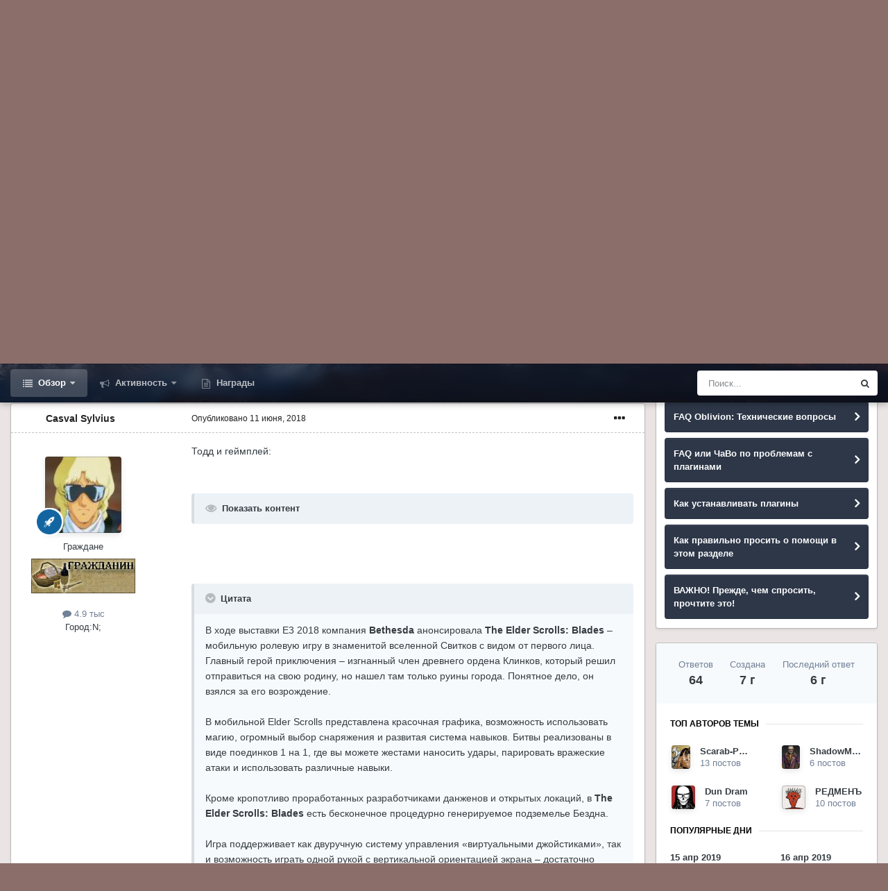

--- FILE ---
content_type: text/html;charset=UTF-8
request_url: https://www.fullrest.ru/forum/topic/41326-the-elder-scrolls-blades/
body_size: 48177
content:
<!DOCTYPE html>
<html id="focus" lang="" dir="ltr" 
data-focus-guest
data-focus-group-id='2'
data-focus-theme-id='2'

data-focus-navigation='dropdown'




data-focus-picker='scroll'

data-focus-scheme='light'

data-focus-cookie='2'

data-focus-userlinks='border'
data-focus-post='margin'
data-focus-post-header='border-v'
data-focus-post-controls='transparent buttons'
data-focus-blocks='pages sectiontitle'
data-focus-ui="new-badge transparent-ficon guest-alert">
	<head>
		<meta charset="utf-8">
		<title>The Elder Scrolls: Blades - Игры серии: Arena, Daggerfall и другие - Форумы FullRest.Ru</title>
		
		

	<meta name="viewport" content="width=device-width, initial-scale=1">


	
	


	<meta name="twitter:card" content="summary" />



	
		
			
				<meta property="og:title" content="The Elder Scrolls: Blades">
			
		
	

	
		
			
				<meta property="og:type" content="website">
			
		
	

	
		
			
				<meta property="og:url" content="https://www.fullrest.ru/forum/topic/41326-the-elder-scrolls-blades/">
			
		
	

	
		
			
				<meta name="description" content="Тодд и геймплей: В ходе выставки E3 2018 компания Bethesda анонсировала The Elder Scrolls: Blades – мобильную ролевую игру в знаменитой вселенной Свитков с видом от первого лица. Главный герой приключения – изгнанный член древнего ордена Клинков, который решил отправиться на свою родину, но нашел...">
			
		
	

	
		
			
				<meta property="og:description" content="Тодд и геймплей: В ходе выставки E3 2018 компания Bethesda анонсировала The Elder Scrolls: Blades – мобильную ролевую игру в знаменитой вселенной Свитков с видом от первого лица. Главный герой приключения – изгнанный член древнего ордена Клинков, который решил отправиться на свою родину, но нашел...">
			
		
	

	
		
			
				<meta property="og:updated_time" content="2019-11-27T19:44:33Z">
			
		
	

	
		
			
				<meta name="keywords" content="Игра для мобилок, blades, tes, android, ios">
			
		
	

	
		
			
				<meta property="og:site_name" content="Форумы FullRest.Ru">
			
		
	

	
		
			
				<meta property="og:locale" content="">
			
		
	


	
		<link rel="next" href="https://www.fullrest.ru/forum/topic/41326-the-elder-scrolls-blades/page/2/" />
	

	
		<link rel="last" href="https://www.fullrest.ru/forum/topic/41326-the-elder-scrolls-blades/page/3/" />
	

	
		<link rel="canonical" href="https://www.fullrest.ru/forum/topic/41326-the-elder-scrolls-blades/" />
	




<link rel="manifest" href="https://www.fullrest.ru/forum/manifest.webmanifest/">
<meta name="msapplication-config" content="https://www.fullrest.ru/forum/browserconfig.xml/">
<meta name="msapplication-starturl" content="/">
<meta name="application-name" content="Форумы FullRest.Ru">
<meta name="apple-mobile-web-app-title" content="Форумы FullRest.Ru">

	<meta name="theme-color" content="#1e324a">










<link rel="preload" href="//www.fullrest.ru/forum/applications/core/interface/font/fontawesome-webfont.woff2?v=4.7.0" as="font" crossorigin="anonymous">
		




	<link rel="stylesheet" href="https://www.fullrest.ru/forum/uploads/css_built_2/341e4a57816af3ba440d891ca87450ff_framework.css?v=4e52a1ea3c1728632893" media="all">

	<link rel="stylesheet" href="https://www.fullrest.ru/forum/uploads/css_built_2/05e81b71abe4f22d6eb8d1a929494829_responsive.css?v=4e52a1ea3c1728632893" media="all">

	<link rel="stylesheet" href="https://www.fullrest.ru/forum/uploads/css_built_2/20446cf2d164adcc029377cb04d43d17_flags.css?v=4e52a1ea3c1728632893" media="all">

	<link rel="stylesheet" href="https://www.fullrest.ru/forum/uploads/css_built_2/90eb5adf50a8c640f633d47fd7eb1778_core.css?v=4e52a1ea3c1728632893" media="all">

	<link rel="stylesheet" href="https://www.fullrest.ru/forum/uploads/css_built_2/5a0da001ccc2200dc5625c3f3934497d_core_responsive.css?v=4e52a1ea3c1728632893" media="all">

	<link rel="stylesheet" href="https://www.fullrest.ru/forum/uploads/css_built_2/62e269ced0fdab7e30e026f1d30ae516_forums.css?v=4e52a1ea3c1728632893" media="all">

	<link rel="stylesheet" href="https://www.fullrest.ru/forum/uploads/css_built_2/76e62c573090645fb99a15a363d8620e_forums_responsive.css?v=4e52a1ea3c1728632893" media="all">

	<link rel="stylesheet" href="https://www.fullrest.ru/forum/uploads/css_built_2/ebdea0c6a7dab6d37900b9190d3ac77b_topics.css?v=4e52a1ea3c1728632893" media="all">

	<link rel="stylesheet" href="https://www.fullrest.ru/forum/uploads/css_built_2/046e14a7d0a24afbe332ca4f2f603d81_awards.css?v=4e52a1ea3c1728632893" media="all">





<link rel="stylesheet" href="https://www.fullrest.ru/forum/uploads/css_built_2/258adbb6e4f3e83cd3b355f84e3fa002_custom.css?v=4e52a1ea3c1728632893" media="all">




		
<script type='text/javascript'>
var focusHtml = document.getElementById('focus');
var cookieId = focusHtml.getAttribute('data-focus-cookie');

//	['setting-name', enabled-by-default, has-toggle]
var focusSettings = [
	
 ['sticky-header', 1, 1],
	['mobile-footer', 1, 1],
	['fluid', 0, 1],
	['larger-font-size', 0, 1],
	['sticky-author-panel', 0, 1],
	['sticky-sidebar', 0, 1],
	['flip-sidebar', 0, 1],
	
	
]; 
for(var i = 0; i < focusSettings.length; i++) {
	var settingName = focusSettings[i][0];
	var isDefault = focusSettings[i][1];
	var allowToggle = focusSettings[i][2];
	if(allowToggle){
		var choice = localStorage.getItem(settingName);
		if( (choice === '1') || (!choice && (isDefault)) ){
			focusHtml.classList.add('enable--' + settingName + '');
		}
	} else if(isDefault){
		focusHtml.classList.add('enable--' + settingName + '');
	}
}

	var loadRandomBackground = function(){
		var randomBackgrounds = [ 1,2,3,];
		var randomBackground = randomBackgrounds[Math.floor(Math.random()*randomBackgrounds.length)];
		focusHtml.setAttribute('data-focus-bg', randomBackground);
		focusHtml.setAttribute('data-focus-bg-random', '');
	}


	
		var backgroundChoice = localStorage.getItem('focusBackground-' + cookieId + '') || '1';
		if (backgroundChoice == 'random'){
			loadRandomBackground();
		} else {
			focusHtml.setAttribute('data-focus-bg', '' + backgroundChoice + '');
		}
	

</script>

 
		
		
		

		
 
	</head>
	<body class='ipsApp ipsApp_front ipsJS_none ipsClearfix' data-controller='core.front.core.app' data-message="" data-pageApp='forums' data-pageLocation='front' data-pageModule='forums' data-pageController='topic' data-pageID='41326' >
		<a href='#ipsLayout_mainArea' class='ipsHide' title='Перейти к основному содержанию на этой странице' accesskey='m'>Перейти к содержанию</a>
		
			
<div class='focus-mobile-search'>
	<div class='focus-mobile-search__close' data-class='display--focus-mobile-search'><i class="fa fa-times" aria-hidden="true"></i></div>
</div>
			<div class='background-overlay'>
      			<div class='header-wrap focus-sticky-header'>
                  	
<ul id='elMobileNav' class='ipsResponsive_hideDesktop' data-controller='core.front.core.mobileNav'>
	
		
			
			
				
				
			
				
					<li id='elMobileBreadcrumb'>
						<a href='https://www.fullrest.ru/forum/forum/154-igry-serii-arena-daggerfall-i-drugie/'>
							<span>Игры серии: Arena, Daggerfall и другие</span>
						</a>
					</li>
				
				
			
				
				
			
		
	
  
	<li class='elMobileNav__home'>
		<a href='https://www.fullrest.ru/forum/'><i class="fa fa-home" aria-hidden="true"></i></a>
	</li>
	
	
	<li >
		<a data-action="defaultStream" href='https://www.fullrest.ru/forum/discover/'><i class="fa fa-newspaper-o" aria-hidden="true"></i></a>
	</li>

	

	
		<li class='ipsJS_show'>
			<a href='https://www.fullrest.ru/forum/search/' data-class='display--focus-mobile-search'><i class='fa fa-search'></i></a>
		</li>
	

	
<li data-focus-editor>
	<a href='#'>
		<i class='fa fa-toggle-on'></i>
	</a>
</li>
<li data-focus-toggle-theme>
	<a href='#'>
		<i class='fa'></i>
	</a>
</li>
  	
	<li data-ipsDrawer data-ipsDrawer-drawerElem='#elMobileDrawer'>
		<a href='#'>
			
			
				
			
			
			
			<i class='fa fa-navicon'></i>
		</a>
	</li>
</ul>
					<div id='ipsLayout_header'>
						<header class='focus-header'>
							<div class='ipsLayout_container'>
								<div class='focus-header-align'>
									
<a class='focus-logo' href='https://www.fullrest.ru/forum/' accesskey='1'>
	
		<span class='focus-logo__text'>
			<span class='focus-logo__name'>Форумы FullRest</span>
			<span class='focus-logo__slogan'>Оторвись по полной!</span>
		</span>
	
</a>
									
										<div class='focus-user'>

	<ul id='elUserNav' class='ipsList_inline cSignedOut ipsResponsive_showDesktop'>
		<li id='elSignInLink'>
			<a href='https://www.fullrest.ru/forum/login/' data-ipsMenu-closeOnClick="false" data-ipsMenu id='elUserSignIn'>
				Уже зарегистрированы? Войти &nbsp;<i class='fa fa-caret-down'></i>
			</a>
			
<div id='elUserSignIn_menu' class='ipsMenu ipsMenu_auto ipsHide'>
	<form accept-charset='utf-8' method='post' action='https://www.fullrest.ru/forum/login/'>
		<input type="hidden" name="csrfKey" value="b2f27cfd50e11f3aff0dd37f0cb8cf45">
		<input type="hidden" name="ref" value="aHR0cHM6Ly93d3cuZnVsbHJlc3QucnUvZm9ydW0vdG9waWMvNDEzMjYtdGhlLWVsZGVyLXNjcm9sbHMtYmxhZGVzLw==">
		<div data-role="loginForm">
			
			
			
				<div class='ipsColumns ipsColumns_noSpacing'>
					<div class='ipsColumn ipsColumn_wide' id='elUserSignIn_internal'>
						
<div class="ipsPad ipsForm ipsForm_vertical">
	<h4 class="ipsType_sectionHead">Войти</h4>
	<br><br>
	<ul class='ipsList_reset'>
		<li class="ipsFieldRow ipsFieldRow_noLabel ipsFieldRow_fullWidth">
			
			
				<input type="text" placeholder="Отображаемое имя" name="auth" autocomplete="username">
			
		</li>
		<li class="ipsFieldRow ipsFieldRow_noLabel ipsFieldRow_fullWidth">
			<input type="password" placeholder="Пароль" name="password" autocomplete="current-password">
		</li>
		<li class="ipsFieldRow ipsFieldRow_checkbox ipsClearfix">
			<span class="ipsCustomInput">
				<input type="checkbox" name="remember_me" id="remember_me_checkbox" value="1" checked aria-checked="true">
				<span></span>
			</span>
			<div class="ipsFieldRow_content">
				<label class="ipsFieldRow_label" for="remember_me_checkbox">Запомнить</label>
				<span class="ipsFieldRow_desc">Не рекомендуется для компьютеров с общим доступом</span>
			</div>
		</li>
		<li class="ipsFieldRow ipsFieldRow_fullWidth">
			<button type="submit" name="_processLogin" value="usernamepassword" class="ipsButton ipsButton_primary ipsButton_small" id="elSignIn_submit">Войти</button>
			
				<p class="ipsType_right ipsType_small">
					
						<a href='https://www.fullrest.ru/forum/lostpassword/' data-ipsDialog data-ipsDialog-title='Забыли пароль?'>
					
					Забыли пароль?</a>
				</p>
			
		</li>
	</ul>
</div>
					</div>
					<div class='ipsColumn ipsColumn_wide'>
						<div class='ipsPadding' id='elUserSignIn_external'>
							<div class='ipsAreaBackground_light ipsPadding:half'>
								
								
									<div class='ipsType_center ipsMargin_top:half'>
										

<button type="submit" name="_processLogin" value="9" class='ipsButton ipsButton_verySmall ipsButton_fullWidth ipsSocial ipsSocial_twitter' style="background-color: #00abf0">
	
		<span class='ipsSocial_icon'>
			
				<i class='fa fa-twitter'></i>
			
		</span>
		<span class='ipsSocial_text'>Войти с помощью Twitter</span>
	
</button>
									</div>
								
							</div>
						</div>
					</div>
				</div>
			
		</div>
	</form>
</div>
		</li>
		
			<li>
				
					<a href='https://www.fullrest.ru/forum/register/' data-ipsDialog data-ipsDialog-size='narrow' data-ipsDialog-title='Регистрация' id='elRegisterButton'>Регистрация</a>
				
			</li>
		
		
<li class='elUserNav_sep'></li>
<li class='cUserNav_icon' data-focus-editor>
	<a href='#' data-ipsTooltip>
		<i class='fa fa-toggle-on'></i>
	</a>
</li>
<li class='cUserNav_icon' data-focus-toggle-theme>
	<a href='#' data-ipsTooltip>
		<i class='fa'></i>
	</a>
</li>

 
	</ul>
</div>
									
								</div>
							</div>
						</header>
						<div class='focus-nav-bar'>
							<div class='nav-bar-blur'>
								<div class='nav-bar-image'></div>
							</div>
							<div class='secondary-header-align ipsLayout_container ipsFlex ipsFlex-jc:between ipsFlex-ai:center'>
								<div class='focus-nav'>

	<nav  class=' ipsResponsive_showDesktop'>
		<div class='ipsNavBar_primary ipsNavBar_primary--loading ipsLayout_container '>
			<ul data-role="primaryNavBar" class='ipsClearfix'>
				


	
		
		
			
		
		<li class='ipsNavBar_active' data-active id='elNavSecondary_1' data-role="navBarItem" data-navApp="core" data-navExt="CustomItem">
			
			
				<a href="https://www.fullrest.ru/forum/"  data-navItem-id="1" data-navDefault>
					Обзор<span class='ipsNavBar_active__identifier'></span>
				</a>
			
			
				<ul class='ipsNavBar_secondary ' data-role='secondaryNavBar'>
					


	
	

	
		
		
			
		
		<li class='ipsNavBar_active' data-active id='elNavSecondary_10' data-role="navBarItem" data-navApp="forums" data-navExt="Forums">
			
			
				<a href="https://www.fullrest.ru/forum/"  data-navItem-id="10" data-navDefault>
					Форумы<span class='ipsNavBar_active__identifier'></span>
				</a>
			
			
		</li>
	
	

	
		
		
		<li  id='elNavSecondary_11' data-role="navBarItem" data-navApp="calendar" data-navExt="Calendar">
			
			
				<a href="https://www.fullrest.ru/forum/calendar/"  data-navItem-id="11" >
					Календарь<span class='ipsNavBar_active__identifier'></span>
				</a>
			
			
		</li>
	
	

	
	

	
		
		
		<li  id='elNavSecondary_13' data-role="navBarItem" data-navApp="core" data-navExt="StaffDirectory">
			
			
				<a href="https://www.fullrest.ru/forum/staff/"  data-navItem-id="13" >
					Модераторы<span class='ipsNavBar_active__identifier'></span>
				</a>
			
			
		</li>
	
	

	
		
		
		<li  id='elNavSecondary_14' data-role="navBarItem" data-navApp="core" data-navExt="OnlineUsers">
			
			
				<a href="https://www.fullrest.ru/forum/online/"  data-navItem-id="14" >
					Пользователи онлайн<span class='ipsNavBar_active__identifier'></span>
				</a>
			
			
		</li>
	
	

	
	

					<li class='ipsHide' id='elNavigationMore_1' data-role='navMore'>
						<a href='#' data-ipsMenu data-ipsMenu-appendTo='#elNavigationMore_1' id='elNavigationMore_1_dropdown'>Больше <i class='fa fa-caret-down'></i></a>
						<ul class='ipsHide ipsMenu ipsMenu_auto' id='elNavigationMore_1_dropdown_menu' data-role='moreDropdown'></ul>
					</li>
				</ul>
			
		</li>
	
	

	
		
		
		<li  id='elNavSecondary_2' data-role="navBarItem" data-navApp="core" data-navExt="CustomItem">
			
			
				<a href="https://www.fullrest.ru/forum/discover/"  data-navItem-id="2" >
					Активность<span class='ipsNavBar_active__identifier'></span>
				</a>
			
			
				<ul class='ipsNavBar_secondary ipsHide' data-role='secondaryNavBar'>
					


	
		
		
		<li  id='elNavSecondary_4' data-role="navBarItem" data-navApp="core" data-navExt="AllActivity">
			
			
				<a href="https://www.fullrest.ru/forum/discover/"  data-navItem-id="4" >
					Активность<span class='ipsNavBar_active__identifier'></span>
				</a>
			
			
		</li>
	
	

	
	

	
	

	
	

	
		
		
		<li  id='elNavSecondary_8' data-role="navBarItem" data-navApp="core" data-navExt="Search">
			
			
				<a href="https://www.fullrest.ru/forum/search/"  data-navItem-id="8" >
					Поиск<span class='ipsNavBar_active__identifier'></span>
				</a>
			
			
		</li>
	
	

	
	

					<li class='ipsHide' id='elNavigationMore_2' data-role='navMore'>
						<a href='#' data-ipsMenu data-ipsMenu-appendTo='#elNavigationMore_2' id='elNavigationMore_2_dropdown'>Больше <i class='fa fa-caret-down'></i></a>
						<ul class='ipsHide ipsMenu ipsMenu_auto' id='elNavigationMore_2_dropdown_menu' data-role='moreDropdown'></ul>
					</li>
				</ul>
			
		</li>
	
	

	
	

	
		
		
		<li  id='elNavSecondary_17' data-role="navBarItem" data-navApp="awards" data-navExt="Awards">
			
			
				<a href="https://www.fullrest.ru/forum/awards/"  data-navItem-id="17" >
					Награды<span class='ipsNavBar_active__identifier'></span>
				</a>
			
			
		</li>
	
	

				
				<li class="focus-nav__more focus-nav__more--hidden">
					<a href="#"> Больше </a>
					<ul class='ipsNavBar_secondary'></ul>
				</li>
				
			</ul>
			

	<div id="elSearchWrapper">
		<div id='elSearch' class='' data-controller='core.front.core.quickSearch'>
			<form accept-charset='utf-8' action='//www.fullrest.ru/forum/search/?do=quicksearch' method='post'>
				<input type='search' id='elSearchField' placeholder='Поиск...' name='q' autocomplete='off' aria-label='Поиск'>
				<button class='cSearchSubmit' type="submit" aria-label='Поиск'><i class="fa fa-search"></i></button>
				<div id="elSearchExpanded">
					<div class="ipsMenu_title">
						Искать в
					</div>
					<ul class="ipsSideMenu_list ipsSideMenu_withRadios ipsSideMenu_small" data-ipsSideMenu data-ipsSideMenu-type="radio" data-ipsSideMenu-responsive="false" data-role="searchContexts">
						<li>
							<span class='ipsSideMenu_item ipsSideMenu_itemActive' data-ipsMenuValue='all'>
								<input type="radio" name="type" value="all" checked id="elQuickSearchRadio_type_all">
								<label for='elQuickSearchRadio_type_all' id='elQuickSearchRadio_type_all_label'>Везде</label>
							</span>
						</li>
						
						
							<li>
								<span class='ipsSideMenu_item' data-ipsMenuValue='forums_topic'>
									<input type="radio" name="type" value="forums_topic" id="elQuickSearchRadio_type_forums_topic">
									<label for='elQuickSearchRadio_type_forums_topic' id='elQuickSearchRadio_type_forums_topic_label'>Темы</label>
								</span>
							</li>
						
						
							
								<li>
									<span class='ipsSideMenu_item' data-ipsMenuValue='contextual_{&quot;type&quot;:&quot;forums_topic&quot;,&quot;nodes&quot;:154}'>
										<input type="radio" name="type" value='contextual_{&quot;type&quot;:&quot;forums_topic&quot;,&quot;nodes&quot;:154}' id='elQuickSearchRadio_type_contextual_ee8a8044974dfca7fd2673e4970cd8d3'>
										<label for='elQuickSearchRadio_type_contextual_ee8a8044974dfca7fd2673e4970cd8d3' id='elQuickSearchRadio_type_contextual_ee8a8044974dfca7fd2673e4970cd8d3_label'>Этот форум</label>
									</span>
								</li>
							
								<li>
									<span class='ipsSideMenu_item' data-ipsMenuValue='contextual_{&quot;type&quot;:&quot;forums_topic&quot;,&quot;item&quot;:41326}'>
										<input type="radio" name="type" value='contextual_{&quot;type&quot;:&quot;forums_topic&quot;,&quot;item&quot;:41326}' id='elQuickSearchRadio_type_contextual_047496fba32e81ebf3be74e78bfc38ff'>
										<label for='elQuickSearchRadio_type_contextual_047496fba32e81ebf3be74e78bfc38ff' id='elQuickSearchRadio_type_contextual_047496fba32e81ebf3be74e78bfc38ff_label'>Эта тема</label>
									</span>
								</li>
							
						
						<li data-role="showMoreSearchContexts">
							<span class='ipsSideMenu_item' data-action="showMoreSearchContexts" data-exclude="forums_topic">
								Ещё...
							</span>
						</li>
					</ul>
					<div class="ipsMenu_title">
						Поиск контента, содержащего...
					</div>
					<ul class='ipsSideMenu_list ipsSideMenu_withRadios ipsSideMenu_small ipsType_normal' role="radiogroup" data-ipsSideMenu data-ipsSideMenu-type="radio" data-ipsSideMenu-responsive="false" data-filterType='andOr'>
						
							<li>
								<span class='ipsSideMenu_item ipsSideMenu_itemActive' data-ipsMenuValue='or'>
									<input type="radio" name="search_and_or" value="or" checked id="elRadio_andOr_or">
									<label for='elRadio_andOr_or' id='elField_andOr_label_or'><em>Любое</em> слово запроса</label>
								</span>
							</li>
						
							<li>
								<span class='ipsSideMenu_item ' data-ipsMenuValue='and'>
									<input type="radio" name="search_and_or" value="and"  id="elRadio_andOr_and">
									<label for='elRadio_andOr_and' id='elField_andOr_label_and'><em>Все</em> слова запроса</label>
								</span>
							</li>
						
					</ul>
					<div class="ipsMenu_title">
						Поиск результатов в...
					</div>
					<ul class='ipsSideMenu_list ipsSideMenu_withRadios ipsSideMenu_small ipsType_normal' role="radiogroup" data-ipsSideMenu data-ipsSideMenu-type="radio" data-ipsSideMenu-responsive="false" data-filterType='searchIn'>
						<li>
							<span class='ipsSideMenu_item ipsSideMenu_itemActive' data-ipsMenuValue='all'>
								<input type="radio" name="search_in" value="all" checked id="elRadio_searchIn_and">
								<label for='elRadio_searchIn_and' id='elField_searchIn_label_all'>Заголовки и содержание контента</label>
							</span>
						</li>
						<li>
							<span class='ipsSideMenu_item' data-ipsMenuValue='titles'>
								<input type="radio" name="search_in" value="titles" id="elRadio_searchIn_titles">
								<label for='elRadio_searchIn_titles' id='elField_searchIn_label_titles'>Только заголовки контента</label>
							</span>
						</li>
					</ul>
				</div>
			</form>
		</div>
	</div>

		</div>
	</nav>
</div>
								
									<div class='focus-search'></div>
								
							</div>
						</div>
					</div>
				</div>
		
		<main id='ipsLayout_body' class='ipsLayout_container'>
			<div class='focus-content'>
				<div class='focus-content-padding'>
					<div id='ipsLayout_contentArea'>
						<div class='focus-precontent'>
							<div class='focus-breadcrumb'>
								
<nav class='ipsBreadcrumb ipsBreadcrumb_top ipsFaded_withHover'>
	

	<ul class='ipsList_inline ipsPos_right'>
		
		<li >
			<a data-action="defaultStream" class='ipsType_light '  href='https://www.fullrest.ru/forum/discover/'><i class="fa fa-newspaper-o" aria-hidden="true"></i> <span>Активность</span></a>
		</li>
		
	</ul>

	<ul data-role="breadcrumbList">
		<li>
			<a title="Главная" href='https://www.fullrest.ru/forum/'>
				<span>Главная <i class='fa fa-angle-right'></i></span>
			</a>
		</li>
		
		
			<li>
				
					<a href='https://www.fullrest.ru/forum/forum/152-biblioteka-drevnih-svitkov/'>
						<span>Библиотека Древних Свитков <i class='fa fa-angle-right' aria-hidden="true"></i></span>
					</a>
				
			</li>
		
			<li>
				
					<a href='https://www.fullrest.ru/forum/forum/154-igry-serii-arena-daggerfall-i-drugie/'>
						<span>Игры серии: Arena, Daggerfall и другие <i class='fa fa-angle-right' aria-hidden="true"></i></span>
					</a>
				
			</li>
		
			<li>
				
					The Elder Scrolls: Blades
				
			</li>
		
	</ul>
</nav>
								

<ul class='focus-social focus-social--iconOnly'>
  <li><a class="soc discord" href="https://discord.gg/2zF7MXZ" target="_blank" rel="noopener" title="Discord"><span>Discord</span></a></li>
<li><a class="soc vk" href="https://vk.com/fullrestChat" target="_blank" rel="noopener" title="VK"><span>VK</span></a></li>
<li><a class="soc telegram" href="https://t.me/fullrestChat" target="_blank" rel="noopener" title="Telegram"><span>Telegram</span></a></li>
<li><a class="soc twitter" href="https://twitter.com/fullrest" target="_blank" rel="noopener" title="Twitter"><span>Twitter</span></a></li>
<li><a class="soc steam" href="https://steamcommunity.com/groups/fullrest" target="_blank" rel="noopener" title="Steam"><span>Steam</span></a></li>
<li><a class="soc youtube" href="https://www.youtube.com/user/FullRestTV" target="_blank" rel="noopener" title="Youtube"><span>Youtube</span></a></li>
</ul>

							</div>
						</div>
						






						<div id='ipsLayout_contentWrapper'>
							
							<div id='ipsLayout_mainArea'>
								
								
								
								
								

	




								



<div class="ipsPageHeader ipsResponsive_pull ipsBox ipsPadding sm:ipsPadding:half ipsMargin_bottom">
	
	<div class="ipsFlex ipsFlex-ai:center ipsFlex-fw:wrap ipsGap:4">
		<div class="ipsFlex-flex:11">
			<h1 class="ipsType_pageTitle ipsContained_container">
				
					
					
						<span><span class="ipsBadge ipsBadge_icon ipsBadge_positive" data-ipstooltip title="Закреплено"><i class="fa fa-thumb-tack"></i></span></span>
					
					
				

				
				
					<span class="ipsType_break ipsContained">
						<span>The Elder Scrolls: Blades</span>
					</span>
				
			</h1>
			
			
				


	
		<ul class='ipsTags ipsList_inline ' >
			
				
					

<li >
	
	<a href="https://www.fullrest.ru/forum/tags/%D0%98%D0%B3%D1%80%D0%B0%20%D0%B4%D0%BB%D1%8F%20%D0%BC%D0%BE%D0%B1%D0%B8%D0%BB%D0%BE%D0%BA/" class='ipsTag' title="Найти другой контент с тегом 'Игра для мобилок'" rel="tag"><span>Игра для мобилок</span></a>
	
</li>
				
					

<li >
	
	<a href="https://www.fullrest.ru/forum/tags/blades/" class='ipsTag' title="Найти другой контент с тегом 'blades'" rel="tag"><span>blades</span></a>
	
</li>
				
					

<li >
	
	<a href="https://www.fullrest.ru/forum/tags/tes/" class='ipsTag' title="Найти другой контент с тегом 'tes'" rel="tag"><span>tes</span></a>
	
</li>
				
					

<li >
	
	<a href="https://www.fullrest.ru/forum/tags/android/" class='ipsTag' title="Найти другой контент с тегом 'android'" rel="tag"><span>android</span></a>
	
</li>
				
					

<li >
	
	<a href="https://www.fullrest.ru/forum/tags/ios/" class='ipsTag' title="Найти другой контент с тегом 'ios'" rel="tag"><span>ios</span></a>
	
</li>
				
			
			
		</ul>
		
	

			
		</div>
		
	</div>
	<hr class="ipsHr">
	<div class="ipsPageHeader__meta ipsFlex ipsFlex-jc:between ipsFlex-ai:center ipsFlex-fw:wrap ipsGap:3">
		<div class="ipsFlex-flex:11">
			<div class="ipsPhotoPanel ipsPhotoPanel_mini ipsPhotoPanel_notPhone ipsClearfix">
				


	<a href="https://www.fullrest.ru/forum/profile/16542-casval-sylvius/" rel="nofollow" data-ipsHover data-ipsHover-width="370" data-ipsHover-target="https://www.fullrest.ru/forum/profile/16542-casval-sylvius/?do=hovercard" class="ipsUserPhoto ipsUserPhoto_mini" title="Перейти в профиль Casval Sylvius">
		<img src='https://www.fullrest.ru/forum/uploads/profile/photo-thumb-16542.jpg' alt='Casval Sylvius' loading="lazy">
	</a>

				<div>
					<p class="ipsType_reset ipsType_blendLinks">
						<span class="ipsType_normal">
						
							<strong>Автор 


<a href='https://www.fullrest.ru/forum/profile/16542-casval-sylvius/' rel="nofollow" data-ipsHover data-ipsHover-width='370' data-ipsHover-target='https://www.fullrest.ru/forum/profile/16542-casval-sylvius/?do=hovercard&amp;referrer=https%253A%252F%252Fwww.fullrest.ru%252Fforum%252Ftopic%252F41326-the-elder-scrolls-blades%252F' title="Перейти в профиль Casval Sylvius" class="ipsType_break">Casval Sylvius</a>, </strong><br>
							<span class="ipsType_light"><time datetime='2018-06-11T14:32:40Z' title='06/11/18 14:32 ' data-short='7 г'>11 июня, 2018</time> в <a href="https://www.fullrest.ru/forum/forum/154-igry-serii-arena-daggerfall-i-drugie/">Игры серии: Arena, Daggerfall и другие</a></span>
						
						</span>
					</p>
				</div>
			</div>
		</div>
		
			<div class="ipsFlex-flex:01 ipsResponsive_hidePhone">
				<div class="ipsFlex ipsFlex-ai:center ipsFlex-jc:center ipsGap:3 ipsGap_row:0">
					
						


    <a href='#elShareItem_741473799_menu' id='elShareItem_741473799' data-ipsMenu class='ipsShareButton ipsButton ipsButton_verySmall ipsButton_link ipsButton_link--light'>
        <span><i class='fa fa-share-alt'></i></span> &nbsp;Поделиться
    </a>

    <div class='ipsPadding ipsMenu ipsMenu_auto ipsHide' id='elShareItem_741473799_menu' data-controller="core.front.core.sharelink">
        <ul class='ipsList_inline'>
            
                <li>
<a href="http://twitter.com/share?url=https%3A%2F%2Fwww.fullrest.ru%2Fforum%2Ftopic%2F41326-the-elder-scrolls-blades%2F" class="cShareLink cShareLink_twitter" target="_blank" data-role="shareLink" title='Поделиться в Twitter' data-ipsTooltip rel='nofollow noopener'>
	<i class="fa fa-twitter"></i>
</a></li>
            
                <li>
<a href="https://www.facebook.com/sharer/sharer.php?u=https%3A%2F%2Fwww.fullrest.ru%2Fforum%2Ftopic%2F41326-the-elder-scrolls-blades%2F" class="cShareLink cShareLink_facebook" target="_blank" data-role="shareLink" title='Поделиться в Facebook' data-ipsTooltip rel='noopener nofollow'>
	<i class="fa fa-facebook"></i>
</a></li>
            
                <li>
<a href="mailto:?subject=The%20Elder%20Scrolls%3A%20Blades&body=https%3A%2F%2Fwww.fullrest.ru%2Fforum%2Ftopic%2F41326-the-elder-scrolls-blades%2F" rel='nofollow' class='cShareLink cShareLink_email' title='Поделиться по email' data-ipsTooltip>
	<i class="fa fa-envelope"></i>
</a></li>
            
                <li>
<a href="http://pinterest.com/pin/create/button/?url=https://www.fullrest.ru/forum/topic/41326-the-elder-scrolls-blades/&amp;media=" class="cShareLink cShareLink_pinterest" rel="nofollow noopener" target="_blank" data-role="shareLink" title='Поделиться в Pinterest' data-ipsTooltip>
	<i class="fa fa-pinterest"></i>
</a></li>
            
        </ul>
        
            <hr class='ipsHr'>
            <button class='ipsHide ipsButton ipsButton_verySmall ipsButton_light ipsButton_fullWidth ipsMargin_top:half' data-controller='core.front.core.webshare' data-role='webShare' data-webShareTitle='The Elder Scrolls: Blades' data-webShareText='The Elder Scrolls: Blades' data-webShareUrl='https://www.fullrest.ru/forum/topic/41326-the-elder-scrolls-blades/'>Поделиться</button>
        
    </div>

					
					



					

<div data-followApp='forums' data-followArea='topic' data-followID='41326' data-controller='core.front.core.followButton'>
	

	<a href='https://www.fullrest.ru/forum/login/' rel="nofollow" class="ipsFollow ipsPos_middle ipsButton ipsButton_light ipsButton_verySmall " data-role="followButton" data-ipsTooltip title='Авторизация'>
		<span>Подписчики</span>
		<span class='ipsCommentCount'>1</span>
	</a>

</div>
				</div>
			</div>
					
	</div>
	
	
</div>






<div class="ipsClearfix">
	<ul class="ipsToolList ipsToolList_horizontal ipsClearfix ipsSpacer_both ipsResponsive_hidePhone">
		
		
		
	</ul>
</div>

<div id="comments" data-controller="core.front.core.commentFeed,forums.front.topic.view, core.front.core.ignoredComments" data-autopoll data-baseurl="https://www.fullrest.ru/forum/topic/41326-the-elder-scrolls-blades/"  data-feedid="topic-41326" class="cTopic ipsClear ipsSpacer_top">
	
			

				<div class="ipsBox ipsResponsive_pull ipsPadding:half ipsClearfix ipsClear ipsMargin_bottom">
					
					
						


	
	<ul class='ipsPagination' id='elPagination_a649b99595dbf4b29c8cb976d4e4a070_307522736' data-ipsPagination-seoPagination='true' data-pages='3' data-ipsPagination  data-ipsPagination-pages="3" data-ipsPagination-perPage='25'>
		
			
				<li class='ipsPagination_first ipsPagination_inactive'><a href='https://www.fullrest.ru/forum/topic/41326-the-elder-scrolls-blades/#comments' rel="first" data-page='1' data-ipsTooltip title='Первая страница'><i class='fa fa-angle-double-left'></i></a></li>
				<li class='ipsPagination_prev ipsPagination_inactive'><a href='https://www.fullrest.ru/forum/topic/41326-the-elder-scrolls-blades/#comments' rel="prev" data-page='0' data-ipsTooltip title='Предыдущая страница'>Назад</a></li>
			
			<li class='ipsPagination_page ipsPagination_active'><a href='https://www.fullrest.ru/forum/topic/41326-the-elder-scrolls-blades/#comments' data-page='1'>1</a></li>
			
				
					<li class='ipsPagination_page'><a href='https://www.fullrest.ru/forum/topic/41326-the-elder-scrolls-blades/page/2/#comments' data-page='2'>2</a></li>
				
					<li class='ipsPagination_page'><a href='https://www.fullrest.ru/forum/topic/41326-the-elder-scrolls-blades/page/3/#comments' data-page='3'>3</a></li>
				
				<li class='ipsPagination_next'><a href='https://www.fullrest.ru/forum/topic/41326-the-elder-scrolls-blades/page/2/#comments' rel="next" data-page='2' data-ipsTooltip title='Следующая страница'>Далее</a></li>
				<li class='ipsPagination_last'><a href='https://www.fullrest.ru/forum/topic/41326-the-elder-scrolls-blades/page/3/#comments' rel="last" data-page='3' data-ipsTooltip title='Последняя страница'><i class='fa fa-angle-double-right'></i></a></li>
			
			
				<li class='ipsPagination_pageJump'>
					<a href='#' data-ipsMenu data-ipsMenu-closeOnClick='false' data-ipsMenu-appendTo='#elPagination_a649b99595dbf4b29c8cb976d4e4a070_307522736' id='elPagination_a649b99595dbf4b29c8cb976d4e4a070_307522736_jump'>Страница 1 из 3 &nbsp;<i class='fa fa-caret-down'></i></a>
					<div class='ipsMenu ipsMenu_narrow ipsPadding ipsHide' id='elPagination_a649b99595dbf4b29c8cb976d4e4a070_307522736_jump_menu'>
						<form accept-charset='utf-8' method='post' action='https://www.fullrest.ru/forum/topic/41326-the-elder-scrolls-blades/#comments' data-role="pageJump" data-baseUrl='#'>
							<ul class='ipsForm ipsForm_horizontal'>
								<li class='ipsFieldRow'>
									<input type='number' min='1' max='3' placeholder='Номер страницы' class='ipsField_fullWidth' name='page'>
								</li>
								<li class='ipsFieldRow ipsFieldRow_fullWidth'>
									<input type='submit' class='ipsButton_fullWidth ipsButton ipsButton_verySmall ipsButton_primary' value='Поехали'>
								</li>
							</ul>
						</form>
					</div>
				</li>
			
		
	</ul>

					
				</div>
			
	

	

<div data-controller='core.front.core.recommendedComments' data-url='https://www.fullrest.ru/forum/topic/41326-the-elder-scrolls-blades/?recommended=comments' class='ipsRecommendedComments ipsHide'>
	<div data-role="recommendedComments">
		<h2 class='ipsType_sectionHead ipsType_large ipsType_bold ipsMargin_bottom'>Рекомендуемые сообщения</h2>
		
	</div>
</div>
	
	<div id="elPostFeed" data-role="commentFeed" data-controller="core.front.core.moderation" >
		<form action="https://www.fullrest.ru/forum/topic/41326-the-elder-scrolls-blades/?csrfKey=b2f27cfd50e11f3aff0dd37f0cb8cf45&amp;do=multimodComment" method="post" data-ipspageaction data-role="moderationTools">
			
			
				

					

					
					





	
	
		
	
<a id="comment-973738"></a>
<article  id="elComment_973738" class="cPost ipsBox ipsResponsive_pull  ipsComment  ipsComment_parent ipsClearfix ipsClear ipsColumns ipsColumns_noSpacing ipsColumns_collapsePhone    ">
	

	

	<div class="cAuthorPane_mobile ipsResponsive_showPhone">
		<div class="cAuthorPane_photo">
			<div class="cAuthorPane_photoWrap">
				


	<a href="https://www.fullrest.ru/forum/profile/16542-casval-sylvius/" rel="nofollow" data-ipsHover data-ipsHover-width="370" data-ipsHover-target="https://www.fullrest.ru/forum/profile/16542-casval-sylvius/?do=hovercard" class="ipsUserPhoto ipsUserPhoto_large" title="Перейти в профиль Casval Sylvius">
		<img src='https://www.fullrest.ru/forum/uploads/profile/photo-thumb-16542.jpg' alt='Casval Sylvius' loading="lazy">
	</a>

				
				
					<a href="https://www.fullrest.ru/forum/profile/16542-casval-sylvius/badges/" rel="nofollow">
						
<img src='https://www.fullrest.ru/forum/uploads/set_resources_2/84c1e40ea0e759e3f1505eb1788ddf3c_default_rank.png' loading="lazy" alt="Император" class="cAuthorPane_badge cAuthorPane_badge--rank ipsOutline ipsOutline:2px" data-ipsTooltip title="Звание: Император (14/14)">
					</a>
				
			</div>
		</div>
		<div class="cAuthorPane_content">
			<h3 class="ipsType_sectionHead cAuthorPane_author ipsType_break ipsType_blendLinks ipsFlex ipsFlex-ai:center">
				


<a href='https://www.fullrest.ru/forum/profile/16542-casval-sylvius/' rel="nofollow" data-ipsHover data-ipsHover-width='370' data-ipsHover-target='https://www.fullrest.ru/forum/profile/16542-casval-sylvius/?do=hovercard&amp;referrer=https%253A%252F%252Fwww.fullrest.ru%252Fforum%252Ftopic%252F41326-the-elder-scrolls-blades%252F' title="Перейти в профиль Casval Sylvius" class="ipsType_break">Casval Sylvius</a>
			</h3>
			<div class="ipsType_light ipsType_reset">
				<a href="https://www.fullrest.ru/forum/topic/41326-the-elder-scrolls-blades/?do=findComment&amp;comment=973738" rel="nofollow" class="ipsType_blendLinks">Опубликовано <time datetime='2018-06-11T14:32:40Z' title='06/11/18 14:32 ' data-short='7 г'>11 июня, 2018</time></a>
				
			</div>
		</div>
	</div>
	<aside class="ipsComment_author cAuthorPane ipsColumn ipsColumn_medium ipsResponsive_hidePhone">
		<h3 class="ipsType_sectionHead cAuthorPane_author ipsType_blendLinks ipsType_break">
<strong>


<a href='https://www.fullrest.ru/forum/profile/16542-casval-sylvius/' rel="nofollow" data-ipsHover data-ipsHover-width='370' data-ipsHover-target='https://www.fullrest.ru/forum/profile/16542-casval-sylvius/?do=hovercard&amp;referrer=https%253A%252F%252Fwww.fullrest.ru%252Fforum%252Ftopic%252F41326-the-elder-scrolls-blades%252F' title="Перейти в профиль Casval Sylvius" class="ipsType_break">Casval Sylvius</a></strong>
			
		</h3>
		<ul class="cAuthorPane_info ipsList_reset">
			<li data-role="photo" class="cAuthorPane_photo">
				<div class="cAuthorPane_photoWrap">
					


	<a href="https://www.fullrest.ru/forum/profile/16542-casval-sylvius/" rel="nofollow" data-ipsHover data-ipsHover-width="370" data-ipsHover-target="https://www.fullrest.ru/forum/profile/16542-casval-sylvius/?do=hovercard" class="ipsUserPhoto ipsUserPhoto_large" title="Перейти в профиль Casval Sylvius">
		<img src='https://www.fullrest.ru/forum/uploads/profile/photo-thumb-16542.jpg' alt='Casval Sylvius' loading="lazy">
	</a>

					
					
						
<img src='https://www.fullrest.ru/forum/uploads/set_resources_2/84c1e40ea0e759e3f1505eb1788ddf3c_default_rank.png' loading="lazy" alt="Император" class="cAuthorPane_badge cAuthorPane_badge--rank ipsOutline ipsOutline:2px" data-ipsTooltip title="Звание: Император (14/14)">
					
				</div>
			</li>
			
				<li data-role="group">Граждане</li>
				
					<li data-role="group-icon"><img src="https://www.fullrest.ru/forum/uploads/team_sitizen.jpg" alt="" class="cAuthorGroupIcon"></li>
				
			
			
				<li data-role="stats" class="ipsMargin_top">
					<ul class="ipsList_reset ipsType_light ipsFlex ipsFlex-ai:center ipsFlex-jc:center ipsGap_row:2 cAuthorPane_stats">
						<li>
							
								<a href="https://www.fullrest.ru/forum/profile/16542-casval-sylvius/content/" rel="nofollow" title="4940 сообщений" data-ipstooltip class="ipsType_blendLinks">
							
								<i class="fa fa-comment"></i> 4.9 тыс
							
								</a>
							
						</li>
						
					</ul>
				</li>
			
			
				

	
	<li data-role='custom-field' class='ipsResponsive_hidePhone ipsType_break'>
		
<span class='ft'>Город:</span><span class='fc'>N;</span>
	</li>
	

			
		








</ul>
	</aside>
	<div class="ipsColumn ipsColumn_fluid ipsMargin:none">
		

<div id="comment-973738_wrap" data-controller="core.front.core.comment" data-commentapp="forums" data-commenttype="forums" data-commentid="973738" data-quotedata="{&quot;userid&quot;:16542,&quot;username&quot;:&quot;Casval Sylvius&quot;,&quot;timestamp&quot;:1528727560,&quot;contentapp&quot;:&quot;forums&quot;,&quot;contenttype&quot;:&quot;forums&quot;,&quot;contentid&quot;:41326,&quot;contentclass&quot;:&quot;forums_Topic&quot;,&quot;contentcommentid&quot;:973738}" class="ipsComment_content ipsType_medium">

	<div class="ipsComment_meta ipsType_light ipsFlex ipsFlex-ai:center ipsFlex-jc:between ipsFlex-fd:row-reverse">
		<div class="ipsType_light ipsType_reset ipsType_blendLinks ipsComment_toolWrap">
			<div class="ipsResponsive_hidePhone ipsComment_badges">
				<ul class="ipsList_reset ipsFlex ipsFlex-jc:end ipsFlex-fw:wrap ipsGap:2 ipsGap_row:1">
					
					
					
					
					
				</ul>
			</div>
			<ul class="ipsList_reset ipsComment_tools">
				<li>
					<a href="#elControls_973738_menu" class="ipsComment_ellipsis" id="elControls_973738" title="Ещё..." data-ipsmenu data-ipsmenu-appendto="#comment-973738_wrap"><i class="fa fa-ellipsis-h"></i></a>
					<ul id="elControls_973738_menu" class="ipsMenu ipsMenu_narrow ipsHide">
						
							<li class="ipsMenu_item"><a href="https://www.fullrest.ru/forum/topic/41326-the-elder-scrolls-blades/?do=reportComment&amp;comment=973738" data-ipsdialog data-ipsdialog-remotesubmit data-ipsdialog-size="medium" data-ipsdialog-flashmessage="Спасибо за вашу жалобу" data-ipsdialog-title="Жалоба"  data-action="reportComment" title="Пожаловаться на контент">Жалоба</a></li>
						
						
							<li class="ipsMenu_item"><a href="https://www.fullrest.ru/forum/topic/41326-the-elder-scrolls-blades/" title="Поделиться сообщением" data-ipsdialog data-ipsdialog-size="narrow" data-ipsdialog-content="#elShareComment_973738_menu" data-ipsdialog-title="Поделиться сообщением" id="elSharePost_973738" data-role="shareComment">Поделиться</a></li>
						
                        
						
						
						
							
								
							
							
							
							
							
							
						
					</ul>
				</li>
				
			</ul>
		</div>

		<div class="ipsType_reset ipsResponsive_hidePhone">
			<a href="https://www.fullrest.ru/forum/topic/41326-the-elder-scrolls-blades/?do=findComment&amp;comment=973738" rel="nofollow" class="ipsType_blendLinks">Опубликовано <time datetime='2018-06-11T14:32:40Z' title='06/11/18 14:32 ' data-short='7 г'>11 июня, 2018</time></a>
			
			<span class="ipsResponsive_hidePhone">
				
				
			</span>
		</div>
	</div>

	

    

	<div class="cPost_contentWrap">
		
		<div data-role="commentContent" class="ipsType_normal ipsType_richText ipsPadding_bottom ipsContained" data-controller="core.front.core.lightboxedImages">
			<p>Тодд и геймплей:</p><p> </p><div class="ipsSpoiler" data-ipsspoiler=""><div class="ipsSpoiler_header"><span></span></div><div class="ipsSpoiler_contents"><p>
</p><div class="ipsEmbeddedVideo"><div><iframe width="200" height="113" frameborder="0" allowfullscreen="" data-embed-src="https://www.youtube.com/embed/E9gGPR6wOQo?feature=oembed"></iframe></div></div></div></div><p> </p><p> </p><blockquote data-ipsquote="" class="ipsQuote"><div><p>В ходе выставки E3 2018 компания <strong>Bethesda </strong>анонсировала <strong>The Elder Scrolls: Blades</strong> – мобильную ролевую игру в знаменитой вселенной Свитков с видом от первого лица. Главный герой приключения – изгнанный член древнего ордена Клинков, который решил отправиться на свою родину, но нашел там только руины города. Понятное дело, он взялся за его возрождение.<br /> <br />В мобильной Elder Scrolls представлена красочная графика, возможность использовать магию, огромный выбор снаряжения и развитая система навыков. Битвы реализованы в виде поединков 1 на 1, где вы можете жестами наносить удары, парировать вражеские атаки и использовать различные навыки.<br /> <br />Кроме кропотливо проработанных разработчиками данженов и открытых локаций, в <strong>The Elder Scrolls: Blades</strong> есть бесконечное процедурно генерируемое подземелье Бездна.<br /> <br />Игра поддерживает как двуручную систему управления «виртуальными джойстиками», так и возможность играть одной рукой с вертикальной ориентацией экрана – достаточно просто перевернуть устройство, чтобы сменить схему контроля.<br /> <br />Релиз The Elder Scrolls: Blades ожидается этой осенью для устройств Android и iOS в виде бесплатной игры, а если вы хотите опробовать ее раньше, спешите подать заявку на <a href="https://gamer-info.com/redirect.php?s=https://playblades.com/" rel="external nofollow">официальном сайте</a> – сделать это нужно до 15 июня.</p></div></blockquote><p><a href="https://gamer-info.com/news/the-elder-scrolls-blades-mobilnaja-rolevaja-igra_18780/" rel="external nofollow">https://gamer-info.com/news/the-elder-scrolls-blades-mobilnaja-rolevaja-igra_18780/</a></p>

			
		</div>

		

		
			

		
	</div>

	

	



<div class='ipsPadding ipsHide cPostShareMenu' id='elShareComment_973738_menu'>
	<h5 class='ipsType_normal ipsType_reset'>Ссылка на комментарий</h5>
	
		
	
	
	<input type='text' value='https://www.fullrest.ru/forum/topic/41326-the-elder-scrolls-blades/' class='ipsField_fullWidth'>

	
	<h5 class='ipsType_normal ipsType_reset ipsSpacer_top'>Поделиться на другие сайты</h5>
	

	<ul class='ipsList_inline ipsList_noSpacing ipsClearfix' data-controller="core.front.core.sharelink">
		
			<li>
<a href="http://twitter.com/share?url=https%3A%2F%2Fwww.fullrest.ru%2Fforum%2Ftopic%2F41326-the-elder-scrolls-blades%2F%3Fdo%3DfindComment%26comment%3D973738" class="cShareLink cShareLink_twitter" target="_blank" data-role="shareLink" title='Поделиться в Twitter' data-ipsTooltip rel='nofollow noopener'>
	<i class="fa fa-twitter"></i>
</a></li>
		
			<li>
<a href="https://www.facebook.com/sharer/sharer.php?u=https%3A%2F%2Fwww.fullrest.ru%2Fforum%2Ftopic%2F41326-the-elder-scrolls-blades%2F%3Fdo%3DfindComment%26comment%3D973738" class="cShareLink cShareLink_facebook" target="_blank" data-role="shareLink" title='Поделиться в Facebook' data-ipsTooltip rel='noopener nofollow'>
	<i class="fa fa-facebook"></i>
</a></li>
		
			<li>
<a href="mailto:?subject=The%20Elder%20Scrolls%3A%20Blades&body=https%3A%2F%2Fwww.fullrest.ru%2Fforum%2Ftopic%2F41326-the-elder-scrolls-blades%2F%3Fdo%3DfindComment%26comment%3D973738" rel='nofollow' class='cShareLink cShareLink_email' title='Поделиться по email' data-ipsTooltip>
	<i class="fa fa-envelope"></i>
</a></li>
		
			<li>
<a href="http://pinterest.com/pin/create/button/?url=https://www.fullrest.ru/forum/topic/41326-the-elder-scrolls-blades/?do=findComment%26comment=973738&amp;media=" class="cShareLink cShareLink_pinterest" rel="nofollow noopener" target="_blank" data-role="shareLink" title='Поделиться в Pinterest' data-ipsTooltip>
	<i class="fa fa-pinterest"></i>
</a></li>
		
	</ul>


	<hr class='ipsHr'>
	<button class='ipsHide ipsButton ipsButton_small ipsButton_light ipsButton_fullWidth ipsMargin_top:half' data-controller='core.front.core.webshare' data-role='webShare' data-webShareTitle='The Elder Scrolls: Blades' data-webShareText='Тодд и геймплей:       https://gamer-info.com/news/the-elder-scrolls-blades-mobilnaja-rolevaja-igra_18780/ ' data-webShareUrl='https://www.fullrest.ru/forum/topic/41326-the-elder-scrolls-blades/?do=findComment&amp;comment=973738'>Поделиться</button>

	
</div>

</div>

	</div>
</article>

					
					
					
						







<div class="ipsBox cTopicOverview cTopicOverview--inline ipsFlex ipsFlex-fd:row md:ipsFlex-fd:row sm:ipsFlex-fd:column ipsMargin_bottom sm:ipsMargin_bottom:half sm:ipsMargin_top:half ipsResponsive_pull ipsResponsive_hideDesktop ipsResponsive_block " data-controller='forums.front.topic.activity'>

	<div class='cTopicOverview__header ipsAreaBackground_light ipsFlex sm:ipsFlex-fw:wrap sm:ipsFlex-jc:center'>
		<ul class='cTopicOverview__stats ipsPadding ipsMargin:none sm:ipsPadding_horizontal:half ipsFlex ipsFlex-flex:10 ipsFlex-jc:around ipsFlex-ai:center'>
			<li class='cTopicOverview__statItem ipsType_center'>
				<span class='cTopicOverview__statTitle ipsType_light ipsTruncate ipsTruncate_line'>Ответов</span>
				<span class='cTopicOverview__statValue'>64</span>
			</li>
			<li class='cTopicOverview__statItem ipsType_center'>
				<span class='cTopicOverview__statTitle ipsType_light ipsTruncate ipsTruncate_line'>Создана</span>
				<span class='cTopicOverview__statValue'><time datetime='2018-06-11T14:32:40Z' title='06/11/18 14:32 ' data-short='7 г'>7 г</time></span>
			</li>
			<li class='cTopicOverview__statItem ipsType_center'>
				<span class='cTopicOverview__statTitle ipsType_light ipsTruncate ipsTruncate_line'>Последний ответ </span>
				<span class='cTopicOverview__statValue'><time datetime='2019-11-27T19:44:33Z' title='11/27/19 19:44 ' data-short='6 г'>6 г</time></span>
			</li>
		</ul>
		<a href='#' data-action='toggleOverview' class='cTopicOverview__toggle cTopicOverview__toggle--inline ipsType_large ipsType_light ipsPad ipsFlex ipsFlex-ai:center ipsFlex-jc:center'><i class='fa fa-chevron-down'></i></a>
	</div>
	
		<div class='cTopicOverview__preview ipsFlex-flex:10' data-role="preview">
			<div class='cTopicOverview__previewInner ipsPadding_vertical ipsPadding_horizontal ipsResponsive_hidePhone ipsFlex ipsFlex-fd:row'>
				
					<div class='cTopicOverview__section--users ipsFlex-flex:00'>
						<h4 class='ipsType_reset cTopicOverview__sectionTitle ipsType_dark ipsType_uppercase ipsType_noBreak'>Топ авторов темы</h4>
						<ul class='cTopicOverview__dataList ipsMargin:none ipsPadding:none ipsList_style:none ipsFlex ipsFlex-jc:between ipsFlex-ai:center'>
							
								<li class="cTopicOverview__dataItem ipsMargin_right ipsFlex ipsFlex-jc:start ipsFlex-ai:center">
									


	<a href="https://www.fullrest.ru/forum/profile/10790-scarab-phoenix/" rel="nofollow" data-ipsHover data-ipsHover-width="370" data-ipsHover-target="https://www.fullrest.ru/forum/profile/10790-scarab-phoenix/?do=hovercard" class="ipsUserPhoto ipsUserPhoto_tiny" title="Перейти в профиль Scarab-Phoenix">
		<img src='https://www.fullrest.ru/forum/uploads/profile/photo-thumb-10790.jpg' alt='Scarab-Phoenix' loading="lazy">
	</a>

									<p class='ipsMargin:none ipsPadding_left:half ipsPadding_right ipsType_right'>13</p>
								</li>
							
								<li class="cTopicOverview__dataItem ipsMargin_right ipsFlex ipsFlex-jc:start ipsFlex-ai:center">
									


	<a href="https://www.fullrest.ru/forum/profile/15977-shadowmimicry/" rel="nofollow" data-ipsHover data-ipsHover-width="370" data-ipsHover-target="https://www.fullrest.ru/forum/profile/15977-shadowmimicry/?do=hovercard" class="ipsUserPhoto ipsUserPhoto_tiny" title="Перейти в профиль ShadowMimicry">
		<img src='https://www.fullrest.ru/forum/uploads/monthly_2022_08/200.thumb.jpg.6cb8dd0ed1533d2201795b897d967acc.jpg' alt='ShadowMimicry' loading="lazy">
	</a>

									<p class='ipsMargin:none ipsPadding_left:half ipsPadding_right ipsType_right'>6</p>
								</li>
							
								<li class="cTopicOverview__dataItem ipsMargin_right ipsFlex ipsFlex-jc:start ipsFlex-ai:center">
									


	<a href="https://www.fullrest.ru/forum/profile/19671-dun-dram/" rel="nofollow" data-ipsHover data-ipsHover-width="370" data-ipsHover-target="https://www.fullrest.ru/forum/profile/19671-dun-dram/?do=hovercard" class="ipsUserPhoto ipsUserPhoto_tiny" title="Перейти в профиль Dun Dram">
		<img src='https://www.fullrest.ru/forum/uploads/profile/photo-thumb-19671.png' alt='Dun Dram' loading="lazy">
	</a>

									<p class='ipsMargin:none ipsPadding_left:half ipsPadding_right ipsType_right'>7</p>
								</li>
							
								<li class="cTopicOverview__dataItem ipsMargin_right ipsFlex ipsFlex-jc:start ipsFlex-ai:center">
									


	<a href="https://www.fullrest.ru/forum/profile/20903-redmen/" rel="nofollow" data-ipsHover data-ipsHover-width="370" data-ipsHover-target="https://www.fullrest.ru/forum/profile/20903-redmen/?do=hovercard" class="ipsUserPhoto ipsUserPhoto_tiny" title="Перейти в профиль РЕДМЕНЪ">
		<img src='https://www.fullrest.ru/forum/uploads/profile/photo-thumb-20903.jpg' alt='РЕДМЕНЪ' loading="lazy">
	</a>

									<p class='ipsMargin:none ipsPadding_left:half ipsPadding_right ipsType_right'>10</p>
								</li>
							
						</ul>
					</div>
				
				
					<div class='cTopicOverview__section--popularDays ipsFlex-flex:00 ipsPadding_left ipsPadding_left:double'>
						<h4 class='ipsType_reset cTopicOverview__sectionTitle ipsType_dark ipsType_uppercase ipsType_noBreak'>Популярные дни</h4>
						<ul class='cTopicOverview__dataList ipsMargin:none ipsPadding:none ipsList_style:none ipsFlex ipsFlex-jc:between ipsFlex-ai:center'>
							
								<li class='ipsFlex-flex:10'>
									<a href="https://www.fullrest.ru/forum/topic/41326-the-elder-scrolls-blades/?do=findComment&amp;comment=990306" rel="nofollow" class='cTopicOverview__dataItem ipsMargin_right ipsType_blendLinks ipsFlex ipsFlex-jc:between ipsFlex-ai:center'>
										<p class='ipsMargin:none'>15 апр</p>
										<p class='ipsMargin:none ipsMargin_horizontal ipsType_light'>10</p>
									</a>
								</li>
							
								<li class='ipsFlex-flex:10'>
									<a href="https://www.fullrest.ru/forum/topic/41326-the-elder-scrolls-blades/?do=findComment&amp;comment=990366" rel="nofollow" class='cTopicOverview__dataItem ipsMargin_right ipsType_blendLinks ipsFlex ipsFlex-jc:between ipsFlex-ai:center'>
										<p class='ipsMargin:none'>16 апр</p>
										<p class='ipsMargin:none ipsMargin_horizontal ipsType_light'>8</p>
									</a>
								</li>
							
								<li class='ipsFlex-flex:10'>
									<a href="https://www.fullrest.ru/forum/topic/41326-the-elder-scrolls-blades/?do=findComment&amp;comment=990435" rel="nofollow" class='cTopicOverview__dataItem ipsMargin_right ipsType_blendLinks ipsFlex ipsFlex-jc:between ipsFlex-ai:center'>
										<p class='ipsMargin:none'>17 апр</p>
										<p class='ipsMargin:none ipsMargin_horizontal ipsType_light'>8</p>
									</a>
								</li>
							
								<li class='ipsFlex-flex:10'>
									<a href="https://www.fullrest.ru/forum/topic/41326-the-elder-scrolls-blades/?do=findComment&amp;comment=990639" rel="nofollow" class='cTopicOverview__dataItem ipsMargin_right ipsType_blendLinks ipsFlex ipsFlex-jc:between ipsFlex-ai:center'>
										<p class='ipsMargin:none'>24 апр</p>
										<p class='ipsMargin:none ipsMargin_horizontal ipsType_light'>5</p>
									</a>
								</li>
							
						</ul>
					</div>
				
			</div>
		</div>
	
	<div class='cTopicOverview__body ipsPadding ipsHide ipsFlex ipsFlex-flex:11 ipsFlex-fd:column' data-role="overview">
		
			<div class='cTopicOverview__section--users ipsMargin_bottom'>
				<h4 class='ipsType_reset cTopicOverview__sectionTitle ipsType_withHr ipsType_dark ipsType_uppercase ipsMargin_bottom'>Топ авторов темы</h4>
				<ul class='cTopicOverview__dataList ipsList_reset ipsFlex ipsFlex-jc:start ipsFlex-ai:center ipsFlex-fw:wrap ipsGap:8 ipsGap_row:5'>
					
						<li class="cTopicOverview__dataItem cTopicOverview__dataItem--split ipsFlex ipsFlex-jc:start ipsFlex-ai:center ipsFlex-flex:11">
							


	<a href="https://www.fullrest.ru/forum/profile/10790-scarab-phoenix/" rel="nofollow" data-ipsHover data-ipsHover-width="370" data-ipsHover-target="https://www.fullrest.ru/forum/profile/10790-scarab-phoenix/?do=hovercard" class="ipsUserPhoto ipsUserPhoto_tiny" title="Перейти в профиль Scarab-Phoenix">
		<img src='https://www.fullrest.ru/forum/uploads/profile/photo-thumb-10790.jpg' alt='Scarab-Phoenix' loading="lazy">
	</a>

							<p class='ipsMargin:none ipsMargin_left:half cTopicOverview__dataItemInner ipsType_left'>
								<strong class='ipsTruncate ipsTruncate_line'><a href='https://www.fullrest.ru/forum/profile/10790-scarab-phoenix/' class='ipsType_blendLinks'>Scarab-Phoenix</a></strong>
								<span class='ipsType_light'>13 постов</span>
							</p>
						</li>
					
						<li class="cTopicOverview__dataItem cTopicOverview__dataItem--split ipsFlex ipsFlex-jc:start ipsFlex-ai:center ipsFlex-flex:11">
							


	<a href="https://www.fullrest.ru/forum/profile/15977-shadowmimicry/" rel="nofollow" data-ipsHover data-ipsHover-width="370" data-ipsHover-target="https://www.fullrest.ru/forum/profile/15977-shadowmimicry/?do=hovercard" class="ipsUserPhoto ipsUserPhoto_tiny" title="Перейти в профиль ShadowMimicry">
		<img src='https://www.fullrest.ru/forum/uploads/monthly_2022_08/200.thumb.jpg.6cb8dd0ed1533d2201795b897d967acc.jpg' alt='ShadowMimicry' loading="lazy">
	</a>

							<p class='ipsMargin:none ipsMargin_left:half cTopicOverview__dataItemInner ipsType_left'>
								<strong class='ipsTruncate ipsTruncate_line'><a href='https://www.fullrest.ru/forum/profile/15977-shadowmimicry/' class='ipsType_blendLinks'>ShadowMimicry</a></strong>
								<span class='ipsType_light'>6 постов</span>
							</p>
						</li>
					
						<li class="cTopicOverview__dataItem cTopicOverview__dataItem--split ipsFlex ipsFlex-jc:start ipsFlex-ai:center ipsFlex-flex:11">
							


	<a href="https://www.fullrest.ru/forum/profile/19671-dun-dram/" rel="nofollow" data-ipsHover data-ipsHover-width="370" data-ipsHover-target="https://www.fullrest.ru/forum/profile/19671-dun-dram/?do=hovercard" class="ipsUserPhoto ipsUserPhoto_tiny" title="Перейти в профиль Dun Dram">
		<img src='https://www.fullrest.ru/forum/uploads/profile/photo-thumb-19671.png' alt='Dun Dram' loading="lazy">
	</a>

							<p class='ipsMargin:none ipsMargin_left:half cTopicOverview__dataItemInner ipsType_left'>
								<strong class='ipsTruncate ipsTruncate_line'><a href='https://www.fullrest.ru/forum/profile/19671-dun-dram/' class='ipsType_blendLinks'>Dun Dram</a></strong>
								<span class='ipsType_light'>7 постов</span>
							</p>
						</li>
					
						<li class="cTopicOverview__dataItem cTopicOverview__dataItem--split ipsFlex ipsFlex-jc:start ipsFlex-ai:center ipsFlex-flex:11">
							


	<a href="https://www.fullrest.ru/forum/profile/20903-redmen/" rel="nofollow" data-ipsHover data-ipsHover-width="370" data-ipsHover-target="https://www.fullrest.ru/forum/profile/20903-redmen/?do=hovercard" class="ipsUserPhoto ipsUserPhoto_tiny" title="Перейти в профиль РЕДМЕНЪ">
		<img src='https://www.fullrest.ru/forum/uploads/profile/photo-thumb-20903.jpg' alt='РЕДМЕНЪ' loading="lazy">
	</a>

							<p class='ipsMargin:none ipsMargin_left:half cTopicOverview__dataItemInner ipsType_left'>
								<strong class='ipsTruncate ipsTruncate_line'><a href='https://www.fullrest.ru/forum/profile/20903-redmen/' class='ipsType_blendLinks'>РЕДМЕНЪ</a></strong>
								<span class='ipsType_light'>10 постов</span>
							</p>
						</li>
					
				</ul>
			</div>
		
		
			<div class='cTopicOverview__section--popularDays ipsMargin_bottom'>
				<h4 class='ipsType_reset cTopicOverview__sectionTitle ipsType_withHr ipsType_dark ipsType_uppercase ipsMargin_top:half ipsMargin_bottom'>Популярные дни</h4>
				<ul class='cTopicOverview__dataList ipsList_reset ipsFlex ipsFlex-jc:start ipsFlex-ai:center ipsFlex-fw:wrap ipsGap:8 ipsGap_row:5'>
					
						<li class='ipsFlex-flex:10'>
							<a href="https://www.fullrest.ru/forum/topic/41326-the-elder-scrolls-blades/?do=findComment&amp;comment=990306" rel="nofollow" class='cTopicOverview__dataItem ipsType_blendLinks'>
								<p class='ipsMargin:none ipsType_bold'>15 апр 2019</p>
								<p class='ipsMargin:none ipsType_light'>10 постов</p>
							</a>
						</li>
					
						<li class='ipsFlex-flex:10'>
							<a href="https://www.fullrest.ru/forum/topic/41326-the-elder-scrolls-blades/?do=findComment&amp;comment=990366" rel="nofollow" class='cTopicOverview__dataItem ipsType_blendLinks'>
								<p class='ipsMargin:none ipsType_bold'>16 апр 2019</p>
								<p class='ipsMargin:none ipsType_light'>8 постов</p>
							</a>
						</li>
					
						<li class='ipsFlex-flex:10'>
							<a href="https://www.fullrest.ru/forum/topic/41326-the-elder-scrolls-blades/?do=findComment&amp;comment=990435" rel="nofollow" class='cTopicOverview__dataItem ipsType_blendLinks'>
								<p class='ipsMargin:none ipsType_bold'>17 апр 2019</p>
								<p class='ipsMargin:none ipsType_light'>8 постов</p>
							</a>
						</li>
					
						<li class='ipsFlex-flex:10'>
							<a href="https://www.fullrest.ru/forum/topic/41326-the-elder-scrolls-blades/?do=findComment&amp;comment=990639" rel="nofollow" class='cTopicOverview__dataItem ipsType_blendLinks'>
								<p class='ipsMargin:none ipsType_bold'>24 апр 2019</p>
								<p class='ipsMargin:none ipsType_light'>5 постов</p>
							</a>
						</li>
					
				</ul>
			</div>
		
		
		
	</div>
	
		<a href='#' data-action='toggleOverview' class='cTopicOverview__toggle cTopicOverview__toggle--afterStats ipsType_large ipsType_light ipsPad ipsFlex ipsFlex-ai:center ipsFlex-jc:center'><i class='fa fa-chevron-down'></i></a>
	

</div>



					
				

					

					
					





	
	
		
	
<a id="comment-973758"></a>
<article  id="elComment_973758" class="cPost ipsBox ipsResponsive_pull  ipsComment  ipsComment_parent ipsClearfix ipsClear ipsColumns ipsColumns_noSpacing ipsColumns_collapsePhone    ">
	

	

	<div class="cAuthorPane_mobile ipsResponsive_showPhone">
		<div class="cAuthorPane_photo">
			<div class="cAuthorPane_photoWrap">
				


	<a href="https://www.fullrest.ru/forum/profile/7124-mark-k-marcell/" rel="nofollow" data-ipsHover data-ipsHover-width="370" data-ipsHover-target="https://www.fullrest.ru/forum/profile/7124-mark-k-marcell/?do=hovercard" class="ipsUserPhoto ipsUserPhoto_large" title="Перейти в профиль Марк К. Марцелл">
		<img src='https://www.fullrest.ru/forum/uploads/monthly_2022_08/fjhgd.thumb.jpg.3e057f26bee25741d5a84e8e69fd8cb3.jpg' alt='Марк К. Марцелл' loading="lazy">
	</a>

				
				<span class="cAuthorPane_badge cAuthorPane_badge--moderator" data-ipstooltip title="Марк К. Марцелл модератор"></span>
				
				
					<a href="https://www.fullrest.ru/forum/profile/7124-mark-k-marcell/badges/" rel="nofollow">
						
<img src='https://www.fullrest.ru/forum/uploads/set_resources_2/84c1e40ea0e759e3f1505eb1788ddf3c_default_rank.png' loading="lazy" alt="Император" class="cAuthorPane_badge cAuthorPane_badge--rank ipsOutline ipsOutline:2px" data-ipsTooltip title="Звание: Император (14/14)">
					</a>
				
			</div>
		</div>
		<div class="cAuthorPane_content">
			<h3 class="ipsType_sectionHead cAuthorPane_author ipsType_break ipsType_blendLinks ipsFlex ipsFlex-ai:center">
				


<a href='https://www.fullrest.ru/forum/profile/7124-mark-k-marcell/' rel="nofollow" data-ipsHover data-ipsHover-width='370' data-ipsHover-target='https://www.fullrest.ru/forum/profile/7124-mark-k-marcell/?do=hovercard&amp;referrer=https%253A%252F%252Fwww.fullrest.ru%252Fforum%252Ftopic%252F41326-the-elder-scrolls-blades%252F' title="Перейти в профиль Марк К. Марцелл" class="ipsType_break"><span style='color:darkblue'>Марк К. Марцелл</span></a>
			</h3>
			<div class="ipsType_light ipsType_reset">
				<a href="https://www.fullrest.ru/forum/topic/41326-the-elder-scrolls-blades/?do=findComment&amp;comment=973758" rel="nofollow" class="ipsType_blendLinks">Опубликовано <time datetime='2018-06-11T16:35:17Z' title='06/11/18 16:35 ' data-short='7 г'>11 июня, 2018</time></a>
				
			</div>
		</div>
	</div>
	<aside class="ipsComment_author cAuthorPane ipsColumn ipsColumn_medium ipsResponsive_hidePhone">
		<h3 class="ipsType_sectionHead cAuthorPane_author ipsType_blendLinks ipsType_break">
<strong>


<a href='https://www.fullrest.ru/forum/profile/7124-mark-k-marcell/' rel="nofollow" data-ipsHover data-ipsHover-width='370' data-ipsHover-target='https://www.fullrest.ru/forum/profile/7124-mark-k-marcell/?do=hovercard&amp;referrer=https%253A%252F%252Fwww.fullrest.ru%252Fforum%252Ftopic%252F41326-the-elder-scrolls-blades%252F' title="Перейти в профиль Марк К. Марцелл" class="ipsType_break">Марк К. Марцелл</a></strong>
			
		</h3>
		<ul class="cAuthorPane_info ipsList_reset">
			<li data-role="photo" class="cAuthorPane_photo">
				<div class="cAuthorPane_photoWrap">
					


	<a href="https://www.fullrest.ru/forum/profile/7124-mark-k-marcell/" rel="nofollow" data-ipsHover data-ipsHover-width="370" data-ipsHover-target="https://www.fullrest.ru/forum/profile/7124-mark-k-marcell/?do=hovercard" class="ipsUserPhoto ipsUserPhoto_large" title="Перейти в профиль Марк К. Марцелл">
		<img src='https://www.fullrest.ru/forum/uploads/monthly_2022_08/fjhgd.thumb.jpg.3e057f26bee25741d5a84e8e69fd8cb3.jpg' alt='Марк К. Марцелл' loading="lazy">
	</a>

					
						<span class="cAuthorPane_badge cAuthorPane_badge--moderator" data-ipstooltip title="Марк К. Марцелл модератор"></span>
					
					
						
<img src='https://www.fullrest.ru/forum/uploads/set_resources_2/84c1e40ea0e759e3f1505eb1788ddf3c_default_rank.png' loading="lazy" alt="Император" class="cAuthorPane_badge cAuthorPane_badge--rank ipsOutline ipsOutline:2px" data-ipsTooltip title="Звание: Император (14/14)">
					
				</div>
			</li>
			
				<li data-role="group"><span style='color:darkblue'>Фанаты Фуллреста</span></li>
				
					<li data-role="group-icon"><img src="https://www.fullrest.ru/forum/uploads/team_fanat.jpg" alt="" class="cAuthorGroupIcon"></li>
				
			
			
				<li data-role="stats" class="ipsMargin_top">
					<ul class="ipsList_reset ipsType_light ipsFlex ipsFlex-ai:center ipsFlex-jc:center ipsGap_row:2 cAuthorPane_stats">
						<li>
							
								<a href="https://www.fullrest.ru/forum/profile/7124-mark-k-marcell/content/" rel="nofollow" title="9117 сообщений" data-ipstooltip class="ipsType_blendLinks">
							
								<i class="fa fa-comment"></i> 9.1 тыс
							
								</a>
							
						</li>
						
					</ul>
				</li>
			
			
				

	
	<li data-role='custom-field' class='ipsResponsive_hidePhone ipsType_break'>
		
<span class='ft'>Город:</span><span class='fc'>Вивек</span>
	</li>
	

			
		








</ul>
	</aside>
	<div class="ipsColumn ipsColumn_fluid ipsMargin:none">
		

<div id="comment-973758_wrap" data-controller="core.front.core.comment" data-commentapp="forums" data-commenttype="forums" data-commentid="973758" data-quotedata="{&quot;userid&quot;:7124,&quot;username&quot;:&quot;\u041c\u0430\u0440\u043a \u041a. \u041c\u0430\u0440\u0446\u0435\u043b\u043b&quot;,&quot;timestamp&quot;:1528734917,&quot;contentapp&quot;:&quot;forums&quot;,&quot;contenttype&quot;:&quot;forums&quot;,&quot;contentid&quot;:41326,&quot;contentclass&quot;:&quot;forums_Topic&quot;,&quot;contentcommentid&quot;:973758}" class="ipsComment_content ipsType_medium">

	<div class="ipsComment_meta ipsType_light ipsFlex ipsFlex-ai:center ipsFlex-jc:between ipsFlex-fd:row-reverse">
		<div class="ipsType_light ipsType_reset ipsType_blendLinks ipsComment_toolWrap">
			<div class="ipsResponsive_hidePhone ipsComment_badges">
				<ul class="ipsList_reset ipsFlex ipsFlex-jc:end ipsFlex-fw:wrap ipsGap:2 ipsGap_row:1">
					
					
					
					
					
				</ul>
			</div>
			<ul class="ipsList_reset ipsComment_tools">
				<li>
					<a href="#elControls_973758_menu" class="ipsComment_ellipsis" id="elControls_973758" title="Ещё..." data-ipsmenu data-ipsmenu-appendto="#comment-973758_wrap"><i class="fa fa-ellipsis-h"></i></a>
					<ul id="elControls_973758_menu" class="ipsMenu ipsMenu_narrow ipsHide">
						
							<li class="ipsMenu_item"><a href="https://www.fullrest.ru/forum/topic/41326-the-elder-scrolls-blades/?do=reportComment&amp;comment=973758" data-ipsdialog data-ipsdialog-remotesubmit data-ipsdialog-size="medium" data-ipsdialog-flashmessage="Спасибо за вашу жалобу" data-ipsdialog-title="Жалоба"  data-action="reportComment" title="Пожаловаться на контент">Жалоба</a></li>
						
						
							<li class="ipsMenu_item"><a href="https://www.fullrest.ru/forum/topic/41326-the-elder-scrolls-blades/?do=findComment&amp;comment=973758" rel="nofollow" title="Поделиться сообщением" data-ipsdialog data-ipsdialog-size="narrow" data-ipsdialog-content="#elShareComment_973758_menu" data-ipsdialog-title="Поделиться сообщением" id="elSharePost_973758" data-role="shareComment">Поделиться</a></li>
						
                        
						
						
						
							
								
							
							
							
							
							
							
						
					</ul>
				</li>
				
			</ul>
		</div>

		<div class="ipsType_reset ipsResponsive_hidePhone">
			<a href="https://www.fullrest.ru/forum/topic/41326-the-elder-scrolls-blades/?do=findComment&amp;comment=973758" rel="nofollow" class="ipsType_blendLinks">Опубликовано <time datetime='2018-06-11T16:35:17Z' title='06/11/18 16:35 ' data-short='7 г'>11 июня, 2018</time></a>
			
			<span class="ipsResponsive_hidePhone">
				
				
			</span>
		</div>
	</div>

	

    

	<div class="cPost_contentWrap">
		
		<div data-role="commentContent" class="ipsType_normal ipsType_richText ipsPadding_bottom ipsContained" data-controller="core.front.core.lightboxedImages">
			<p>А моды будут?</p>

			
		</div>

		

		
			

		
	</div>

	

	



<div class='ipsPadding ipsHide cPostShareMenu' id='elShareComment_973758_menu'>
	<h5 class='ipsType_normal ipsType_reset'>Ссылка на комментарий</h5>
	
		
	
	
	<input type='text' value='https://www.fullrest.ru/forum/topic/41326-the-elder-scrolls-blades/?do=findComment&amp;comment=973758' class='ipsField_fullWidth'>

	
	<h5 class='ipsType_normal ipsType_reset ipsSpacer_top'>Поделиться на другие сайты</h5>
	

	<ul class='ipsList_inline ipsList_noSpacing ipsClearfix' data-controller="core.front.core.sharelink">
		
			<li>
<a href="http://twitter.com/share?url=https%3A%2F%2Fwww.fullrest.ru%2Fforum%2Ftopic%2F41326-the-elder-scrolls-blades%2F%3Fdo%3DfindComment%26comment%3D973758" class="cShareLink cShareLink_twitter" target="_blank" data-role="shareLink" title='Поделиться в Twitter' data-ipsTooltip rel='nofollow noopener'>
	<i class="fa fa-twitter"></i>
</a></li>
		
			<li>
<a href="https://www.facebook.com/sharer/sharer.php?u=https%3A%2F%2Fwww.fullrest.ru%2Fforum%2Ftopic%2F41326-the-elder-scrolls-blades%2F%3Fdo%3DfindComment%26comment%3D973758" class="cShareLink cShareLink_facebook" target="_blank" data-role="shareLink" title='Поделиться в Facebook' data-ipsTooltip rel='noopener nofollow'>
	<i class="fa fa-facebook"></i>
</a></li>
		
			<li>
<a href="mailto:?subject=The%20Elder%20Scrolls%3A%20Blades&body=https%3A%2F%2Fwww.fullrest.ru%2Fforum%2Ftopic%2F41326-the-elder-scrolls-blades%2F%3Fdo%3DfindComment%26comment%3D973758" rel='nofollow' class='cShareLink cShareLink_email' title='Поделиться по email' data-ipsTooltip>
	<i class="fa fa-envelope"></i>
</a></li>
		
			<li>
<a href="http://pinterest.com/pin/create/button/?url=https://www.fullrest.ru/forum/topic/41326-the-elder-scrolls-blades/?do=findComment%26comment=973758&amp;media=" class="cShareLink cShareLink_pinterest" rel="nofollow noopener" target="_blank" data-role="shareLink" title='Поделиться в Pinterest' data-ipsTooltip>
	<i class="fa fa-pinterest"></i>
</a></li>
		
	</ul>


	<hr class='ipsHr'>
	<button class='ipsHide ipsButton ipsButton_small ipsButton_light ipsButton_fullWidth ipsMargin_top:half' data-controller='core.front.core.webshare' data-role='webShare' data-webShareTitle='The Elder Scrolls: Blades' data-webShareText='А моды будут? ' data-webShareUrl='https://www.fullrest.ru/forum/topic/41326-the-elder-scrolls-blades/?do=findComment&amp;comment=973758'>Поделиться</button>

	
</div>

</div>

	</div>
</article>

					
					
					
				

					

					
					





	
	
		
	
<a id="comment-973773"></a>
<article  id="elComment_973773" class="cPost ipsBox ipsResponsive_pull  ipsComment  ipsComment_parent ipsClearfix ipsClear ipsColumns ipsColumns_noSpacing ipsColumns_collapsePhone    ">
	

	

	<div class="cAuthorPane_mobile ipsResponsive_showPhone">
		<div class="cAuthorPane_photo">
			<div class="cAuthorPane_photoWrap">
				


	<a href="https://www.fullrest.ru/forum/profile/23884-akortunov/" rel="nofollow" data-ipsHover data-ipsHover-width="370" data-ipsHover-target="https://www.fullrest.ru/forum/profile/23884-akortunov/?do=hovercard" class="ipsUserPhoto ipsUserPhoto_large" title="Перейти в профиль akortunov">
		<img src='https://www.fullrest.ru/forum/uploads/profile/photo-thumb-23884.jpeg' alt='akortunov' loading="lazy">
	</a>

				
				
					<a href="https://www.fullrest.ru/forum/profile/23884-akortunov/badges/" rel="nofollow">
						
<img src='https://www.fullrest.ru/forum/uploads/set_resources_2/84c1e40ea0e759e3f1505eb1788ddf3c_default_rank.png' loading="lazy" alt="Паладин" class="cAuthorPane_badge cAuthorPane_badge--rank ipsOutline ipsOutline:2px" data-ipsTooltip title="Звание: Паладин (9/14)">
					</a>
				
			</div>
		</div>
		<div class="cAuthorPane_content">
			<h3 class="ipsType_sectionHead cAuthorPane_author ipsType_break ipsType_blendLinks ipsFlex ipsFlex-ai:center">
				


<a href='https://www.fullrest.ru/forum/profile/23884-akortunov/' rel="nofollow" data-ipsHover data-ipsHover-width='370' data-ipsHover-target='https://www.fullrest.ru/forum/profile/23884-akortunov/?do=hovercard&amp;referrer=https%253A%252F%252Fwww.fullrest.ru%252Fforum%252Ftopic%252F41326-the-elder-scrolls-blades%252F' title="Перейти в профиль akortunov" class="ipsType_break">akortunov</a>
			</h3>
			<div class="ipsType_light ipsType_reset">
				<a href="https://www.fullrest.ru/forum/topic/41326-the-elder-scrolls-blades/?do=findComment&amp;comment=973773" rel="nofollow" class="ipsType_blendLinks">Опубликовано <time datetime='2018-06-11T18:40:01Z' title='06/11/18 18:40 ' data-short='7 г'>11 июня, 2018</time></a>
				
			</div>
		</div>
	</div>
	<aside class="ipsComment_author cAuthorPane ipsColumn ipsColumn_medium ipsResponsive_hidePhone">
		<h3 class="ipsType_sectionHead cAuthorPane_author ipsType_blendLinks ipsType_break">
<strong>


<a href='https://www.fullrest.ru/forum/profile/23884-akortunov/' rel="nofollow" data-ipsHover data-ipsHover-width='370' data-ipsHover-target='https://www.fullrest.ru/forum/profile/23884-akortunov/?do=hovercard&amp;referrer=https%253A%252F%252Fwww.fullrest.ru%252Fforum%252Ftopic%252F41326-the-elder-scrolls-blades%252F' title="Перейти в профиль akortunov" class="ipsType_break">akortunov</a></strong>
			
		</h3>
		<ul class="cAuthorPane_info ipsList_reset">
			<li data-role="photo" class="cAuthorPane_photo">
				<div class="cAuthorPane_photoWrap">
					


	<a href="https://www.fullrest.ru/forum/profile/23884-akortunov/" rel="nofollow" data-ipsHover data-ipsHover-width="370" data-ipsHover-target="https://www.fullrest.ru/forum/profile/23884-akortunov/?do=hovercard" class="ipsUserPhoto ipsUserPhoto_large" title="Перейти в профиль akortunov">
		<img src='https://www.fullrest.ru/forum/uploads/profile/photo-thumb-23884.jpeg' alt='akortunov' loading="lazy">
	</a>

					
					
						
<img src='https://www.fullrest.ru/forum/uploads/set_resources_2/84c1e40ea0e759e3f1505eb1788ddf3c_default_rank.png' loading="lazy" alt="Паладин" class="cAuthorPane_badge cAuthorPane_badge--rank ipsOutline ipsOutline:2px" data-ipsTooltip title="Звание: Паладин (9/14)">
					
				</div>
			</li>
			
				<li data-role="group">Граждане</li>
				
					<li data-role="group-icon"><img src="https://www.fullrest.ru/forum/uploads/team_sitizen.jpg" alt="" class="cAuthorGroupIcon"></li>
				
			
			
				<li data-role="stats" class="ipsMargin_top">
					<ul class="ipsList_reset ipsType_light ipsFlex ipsFlex-ai:center ipsFlex-jc:center ipsGap_row:2 cAuthorPane_stats">
						<li>
							
								<a href="https://www.fullrest.ru/forum/profile/23884-akortunov/content/" rel="nofollow" title="1104 сообщения" data-ipstooltip class="ipsType_blendLinks">
							
								<i class="fa fa-comment"></i> 1.1 тыс
							
								</a>
							
						</li>
						
					</ul>
				</li>
			
			
				

	
	<li data-role='custom-field' class='ipsResponsive_hidePhone ipsType_break'>
		
<span class='ft'>Город:</span><span class='fc'>Самара</span>
	</li>
	

			
		








</ul>
	</aside>
	<div class="ipsColumn ipsColumn_fluid ipsMargin:none">
		

<div id="comment-973773_wrap" data-controller="core.front.core.comment" data-commentapp="forums" data-commenttype="forums" data-commentid="973773" data-quotedata="{&quot;userid&quot;:23884,&quot;username&quot;:&quot;akortunov&quot;,&quot;timestamp&quot;:1528742401,&quot;contentapp&quot;:&quot;forums&quot;,&quot;contenttype&quot;:&quot;forums&quot;,&quot;contentid&quot;:41326,&quot;contentclass&quot;:&quot;forums_Topic&quot;,&quot;contentcommentid&quot;:973773}" class="ipsComment_content ipsType_medium">

	<div class="ipsComment_meta ipsType_light ipsFlex ipsFlex-ai:center ipsFlex-jc:between ipsFlex-fd:row-reverse">
		<div class="ipsType_light ipsType_reset ipsType_blendLinks ipsComment_toolWrap">
			<div class="ipsResponsive_hidePhone ipsComment_badges">
				<ul class="ipsList_reset ipsFlex ipsFlex-jc:end ipsFlex-fw:wrap ipsGap:2 ipsGap_row:1">
					
					
					
					
					
				</ul>
			</div>
			<ul class="ipsList_reset ipsComment_tools">
				<li>
					<a href="#elControls_973773_menu" class="ipsComment_ellipsis" id="elControls_973773" title="Ещё..." data-ipsmenu data-ipsmenu-appendto="#comment-973773_wrap"><i class="fa fa-ellipsis-h"></i></a>
					<ul id="elControls_973773_menu" class="ipsMenu ipsMenu_narrow ipsHide">
						
							<li class="ipsMenu_item"><a href="https://www.fullrest.ru/forum/topic/41326-the-elder-scrolls-blades/?do=reportComment&amp;comment=973773" data-ipsdialog data-ipsdialog-remotesubmit data-ipsdialog-size="medium" data-ipsdialog-flashmessage="Спасибо за вашу жалобу" data-ipsdialog-title="Жалоба"  data-action="reportComment" title="Пожаловаться на контент">Жалоба</a></li>
						
						
							<li class="ipsMenu_item"><a href="https://www.fullrest.ru/forum/topic/41326-the-elder-scrolls-blades/?do=findComment&amp;comment=973773" rel="nofollow" title="Поделиться сообщением" data-ipsdialog data-ipsdialog-size="narrow" data-ipsdialog-content="#elShareComment_973773_menu" data-ipsdialog-title="Поделиться сообщением" id="elSharePost_973773" data-role="shareComment">Поделиться</a></li>
						
                        
						
						
						
							
								
							
							
							
							
							
							
						
					</ul>
				</li>
				
			</ul>
		</div>

		<div class="ipsType_reset ipsResponsive_hidePhone">
			<a href="https://www.fullrest.ru/forum/topic/41326-the-elder-scrolls-blades/?do=findComment&amp;comment=973773" rel="nofollow" class="ipsType_blendLinks">Опубликовано <time datetime='2018-06-11T18:40:01Z' title='06/11/18 18:40 ' data-short='7 г'>11 июня, 2018</time></a>
			
			<span class="ipsResponsive_hidePhone">
				
				
			</span>
		</div>
	</div>

	

    

	<div class="cPost_contentWrap">
		
		<div data-role="commentContent" class="ipsType_normal ipsType_richText ipsPadding_bottom ipsContained" data-controller="core.front.core.lightboxedImages">
			<p><span style="font-size:12px;">Что-то мне боевка напоминает:</span></p><p><span>http://ex-android.ru/wp-content/uploads/2014/01/fruit_ninja_miniature.jpg</span></p>

			
		</div>

		

		
			

		
	</div>

	

	



<div class='ipsPadding ipsHide cPostShareMenu' id='elShareComment_973773_menu'>
	<h5 class='ipsType_normal ipsType_reset'>Ссылка на комментарий</h5>
	
		
	
	
	<input type='text' value='https://www.fullrest.ru/forum/topic/41326-the-elder-scrolls-blades/?do=findComment&amp;comment=973773' class='ipsField_fullWidth'>

	
	<h5 class='ipsType_normal ipsType_reset ipsSpacer_top'>Поделиться на другие сайты</h5>
	

	<ul class='ipsList_inline ipsList_noSpacing ipsClearfix' data-controller="core.front.core.sharelink">
		
			<li>
<a href="http://twitter.com/share?url=https%3A%2F%2Fwww.fullrest.ru%2Fforum%2Ftopic%2F41326-the-elder-scrolls-blades%2F%3Fdo%3DfindComment%26comment%3D973773" class="cShareLink cShareLink_twitter" target="_blank" data-role="shareLink" title='Поделиться в Twitter' data-ipsTooltip rel='nofollow noopener'>
	<i class="fa fa-twitter"></i>
</a></li>
		
			<li>
<a href="https://www.facebook.com/sharer/sharer.php?u=https%3A%2F%2Fwww.fullrest.ru%2Fforum%2Ftopic%2F41326-the-elder-scrolls-blades%2F%3Fdo%3DfindComment%26comment%3D973773" class="cShareLink cShareLink_facebook" target="_blank" data-role="shareLink" title='Поделиться в Facebook' data-ipsTooltip rel='noopener nofollow'>
	<i class="fa fa-facebook"></i>
</a></li>
		
			<li>
<a href="mailto:?subject=The%20Elder%20Scrolls%3A%20Blades&body=https%3A%2F%2Fwww.fullrest.ru%2Fforum%2Ftopic%2F41326-the-elder-scrolls-blades%2F%3Fdo%3DfindComment%26comment%3D973773" rel='nofollow' class='cShareLink cShareLink_email' title='Поделиться по email' data-ipsTooltip>
	<i class="fa fa-envelope"></i>
</a></li>
		
			<li>
<a href="http://pinterest.com/pin/create/button/?url=https://www.fullrest.ru/forum/topic/41326-the-elder-scrolls-blades/?do=findComment%26comment=973773&amp;media=" class="cShareLink cShareLink_pinterest" rel="nofollow noopener" target="_blank" data-role="shareLink" title='Поделиться в Pinterest' data-ipsTooltip>
	<i class="fa fa-pinterest"></i>
</a></li>
		
	</ul>


	<hr class='ipsHr'>
	<button class='ipsHide ipsButton ipsButton_small ipsButton_light ipsButton_fullWidth ipsMargin_top:half' data-controller='core.front.core.webshare' data-role='webShare' data-webShareTitle='The Elder Scrolls: Blades' data-webShareText='Что-то мне боевка напоминает: http://ex-android.ru/wp-content/uploads/2014/01/fruit_ninja_miniature.jpg ' data-webShareUrl='https://www.fullrest.ru/forum/topic/41326-the-elder-scrolls-blades/?do=findComment&amp;comment=973773'>Поделиться</button>

	
</div>

</div>

	</div>
</article>

					
						<ul class="ipsTopicMeta">
							
							
								<li class="ipsTopicMeta__item ipsTopicMeta__item--time">
									9 месяцев спустя...
								</li>
							
						</ul>
					
					
					
				

					

					
					





	
	
		
	
<a id="comment-990052"></a>
<article  id="elComment_990052" class="cPost ipsBox ipsResponsive_pull  ipsComment  ipsComment_parent ipsClearfix ipsClear ipsColumns ipsColumns_noSpacing ipsColumns_collapsePhone    ">
	

	

	<div class="cAuthorPane_mobile ipsResponsive_showPhone">
		<div class="cAuthorPane_photo">
			<div class="cAuthorPane_photoWrap">
				


	<a href="https://www.fullrest.ru/forum/profile/15977-shadowmimicry/" rel="nofollow" data-ipsHover data-ipsHover-width="370" data-ipsHover-target="https://www.fullrest.ru/forum/profile/15977-shadowmimicry/?do=hovercard" class="ipsUserPhoto ipsUserPhoto_large" title="Перейти в профиль ShadowMimicry">
		<img src='https://www.fullrest.ru/forum/uploads/monthly_2022_08/200.thumb.jpg.6cb8dd0ed1533d2201795b897d967acc.jpg' alt='ShadowMimicry' loading="lazy">
	</a>

				
				<span class="cAuthorPane_badge cAuthorPane_badge--moderator" data-ipstooltip title="ShadowMimicry модератор"></span>
				
				
					<a href="https://www.fullrest.ru/forum/profile/15977-shadowmimicry/badges/" rel="nofollow">
						
<img src='https://www.fullrest.ru/forum/uploads/set_resources_2/84c1e40ea0e759e3f1505eb1788ddf3c_default_rank.png' loading="lazy" alt="Паладин" class="cAuthorPane_badge cAuthorPane_badge--rank ipsOutline ipsOutline:2px" data-ipsTooltip title="Звание: Паладин (9/14)">
					</a>
				
			</div>
		</div>
		<div class="cAuthorPane_content">
			<h3 class="ipsType_sectionHead cAuthorPane_author ipsType_break ipsType_blendLinks ipsFlex ipsFlex-ai:center">
				


<a href='https://www.fullrest.ru/forum/profile/15977-shadowmimicry/' rel="nofollow" data-ipsHover data-ipsHover-width='370' data-ipsHover-target='https://www.fullrest.ru/forum/profile/15977-shadowmimicry/?do=hovercard&amp;referrer=https%253A%252F%252Fwww.fullrest.ru%252Fforum%252Ftopic%252F41326-the-elder-scrolls-blades%252F' title="Перейти в профиль ShadowMimicry" class="ipsType_break"><span style='color:#999966'><b>ShadowMimicry</b></span></a>
			</h3>
			<div class="ipsType_light ipsType_reset">
				<a href="https://www.fullrest.ru/forum/topic/41326-the-elder-scrolls-blades/?do=findComment&amp;comment=990052" rel="nofollow" class="ipsType_blendLinks">Опубликовано <time datetime='2019-04-11T09:39:53Z' title='04/11/19 09:39 ' data-short='6 г'>11 апреля, 2019</time></a>
				
			</div>
		</div>
	</div>
	<aside class="ipsComment_author cAuthorPane ipsColumn ipsColumn_medium ipsResponsive_hidePhone">
		<h3 class="ipsType_sectionHead cAuthorPane_author ipsType_blendLinks ipsType_break">
<strong>


<a href='https://www.fullrest.ru/forum/profile/15977-shadowmimicry/' rel="nofollow" data-ipsHover data-ipsHover-width='370' data-ipsHover-target='https://www.fullrest.ru/forum/profile/15977-shadowmimicry/?do=hovercard&amp;referrer=https%253A%252F%252Fwww.fullrest.ru%252Fforum%252Ftopic%252F41326-the-elder-scrolls-blades%252F' title="Перейти в профиль ShadowMimicry" class="ipsType_break">ShadowMimicry</a></strong>
			
		</h3>
		<ul class="cAuthorPane_info ipsList_reset">
			<li data-role="photo" class="cAuthorPane_photo">
				<div class="cAuthorPane_photoWrap">
					


	<a href="https://www.fullrest.ru/forum/profile/15977-shadowmimicry/" rel="nofollow" data-ipsHover data-ipsHover-width="370" data-ipsHover-target="https://www.fullrest.ru/forum/profile/15977-shadowmimicry/?do=hovercard" class="ipsUserPhoto ipsUserPhoto_large" title="Перейти в профиль ShadowMimicry">
		<img src='https://www.fullrest.ru/forum/uploads/monthly_2022_08/200.thumb.jpg.6cb8dd0ed1533d2201795b897d967acc.jpg' alt='ShadowMimicry' loading="lazy">
	</a>

					
						<span class="cAuthorPane_badge cAuthorPane_badge--moderator" data-ipstooltip title="ShadowMimicry модератор"></span>
					
					
						
<img src='https://www.fullrest.ru/forum/uploads/set_resources_2/84c1e40ea0e759e3f1505eb1788ddf3c_default_rank.png' loading="lazy" alt="Паладин" class="cAuthorPane_badge cAuthorPane_badge--rank ipsOutline ipsOutline:2px" data-ipsTooltip title="Звание: Паладин (9/14)">
					
				</div>
			</li>
			
				<li data-role="group"><span style='color:#999966'><b>Свободные плагиностроители</b></span></li>
				
					<li data-role="group-icon"><img src="https://www.fullrest.ru/forum/uploads/team_fmm3.jpg" alt="" class="cAuthorGroupIcon"></li>
				
			
			
				<li data-role="stats" class="ipsMargin_top">
					<ul class="ipsList_reset ipsType_light ipsFlex ipsFlex-ai:center ipsFlex-jc:center ipsGap_row:2 cAuthorPane_stats">
						<li>
							
								<a href="https://www.fullrest.ru/forum/profile/15977-shadowmimicry/content/" rel="nofollow" title="1063 сообщения" data-ipstooltip class="ipsType_blendLinks">
							
								<i class="fa fa-comment"></i> 1.1 тыс
							
								</a>
							
						</li>
						
					</ul>
				</li>
			
			
				

	
	<li data-role='custom-field' class='ipsResponsive_hidePhone ipsType_break'>
		
<span class='ft'>Город:</span><span class='fc'>Москва</span>
	</li>
	

			
		








</ul>
	</aside>
	<div class="ipsColumn ipsColumn_fluid ipsMargin:none">
		

<div id="comment-990052_wrap" data-controller="core.front.core.comment" data-commentapp="forums" data-commenttype="forums" data-commentid="990052" data-quotedata="{&quot;userid&quot;:15977,&quot;username&quot;:&quot;ShadowMimicry&quot;,&quot;timestamp&quot;:1554975593,&quot;contentapp&quot;:&quot;forums&quot;,&quot;contenttype&quot;:&quot;forums&quot;,&quot;contentid&quot;:41326,&quot;contentclass&quot;:&quot;forums_Topic&quot;,&quot;contentcommentid&quot;:990052}" class="ipsComment_content ipsType_medium">

	<div class="ipsComment_meta ipsType_light ipsFlex ipsFlex-ai:center ipsFlex-jc:between ipsFlex-fd:row-reverse">
		<div class="ipsType_light ipsType_reset ipsType_blendLinks ipsComment_toolWrap">
			<div class="ipsResponsive_hidePhone ipsComment_badges">
				<ul class="ipsList_reset ipsFlex ipsFlex-jc:end ipsFlex-fw:wrap ipsGap:2 ipsGap_row:1">
					
					
					
					
					
				</ul>
			</div>
			<ul class="ipsList_reset ipsComment_tools">
				<li>
					<a href="#elControls_990052_menu" class="ipsComment_ellipsis" id="elControls_990052" title="Ещё..." data-ipsmenu data-ipsmenu-appendto="#comment-990052_wrap"><i class="fa fa-ellipsis-h"></i></a>
					<ul id="elControls_990052_menu" class="ipsMenu ipsMenu_narrow ipsHide">
						
							<li class="ipsMenu_item"><a href="https://www.fullrest.ru/forum/topic/41326-the-elder-scrolls-blades/?do=reportComment&amp;comment=990052" data-ipsdialog data-ipsdialog-remotesubmit data-ipsdialog-size="medium" data-ipsdialog-flashmessage="Спасибо за вашу жалобу" data-ipsdialog-title="Жалоба"  data-action="reportComment" title="Пожаловаться на контент">Жалоба</a></li>
						
						
							<li class="ipsMenu_item"><a href="https://www.fullrest.ru/forum/topic/41326-the-elder-scrolls-blades/?do=findComment&amp;comment=990052" rel="nofollow" title="Поделиться сообщением" data-ipsdialog data-ipsdialog-size="narrow" data-ipsdialog-content="#elShareComment_990052_menu" data-ipsdialog-title="Поделиться сообщением" id="elSharePost_990052" data-role="shareComment">Поделиться</a></li>
						
                        
						
						
						
							
								
							
							
							
							
							
							
						
					</ul>
				</li>
				
			</ul>
		</div>

		<div class="ipsType_reset ipsResponsive_hidePhone">
			<a href="https://www.fullrest.ru/forum/topic/41326-the-elder-scrolls-blades/?do=findComment&amp;comment=990052" rel="nofollow" class="ipsType_blendLinks">Опубликовано <time datetime='2019-04-11T09:39:53Z' title='04/11/19 09:39 ' data-short='6 г'>11 апреля, 2019</time></a>
			
			<span class="ipsResponsive_hidePhone">
				
					(изменено)
				
				
			</span>
		</div>
	</div>

	

    

	<div class="cPost_contentWrap">
		
		<div data-role="commentContent" class="ipsType_normal ipsType_richText ipsPadding_bottom ipsContained" data-controller="core.front.core.lightboxedImages">
			<p><span style="font-size:18px;"><strong>Конечно же на самом деле это не TES:) </strong></span></p><p> </p><p>То есть я хочу сказать, не TES, в том виде, в котором мы любим. По сути дела это такая типичная, мобильная кликалка, одетая в мантию The Elder Scrolls, если угодно:)</p><p>Но <strong>а) Все таки это игра серии</strong>, <strong>б) Нужно что бы на Фуллресте было пару строк о ней.</strong> Посему и создаю эту <strong>тему</strong>. </p><p> </p><p>Немного скриншотов будет ниже. Ну и на данном этапе о главном:</p><p> </p><p>Все кто интересуется этой игрой, знают, что она выпущена в "ранний доступ". Как на IOS так и на Android. Но, поскольку я обладатель последнего, поэтому и речь тут пойдет об андроид версии.</p><p> </p><p>У меня была давно открыта регистрация на ранний доступ в гугл плее. Я надеялся что рано или поздно смогу посмотреть что они там наклепали. Но в преддверии релиза у меня(а может и у всех) игра перестала индексироваться в поиске гугл плея и просто пропала. Мириться с этим я конешн не стал. Пошел на 4PDA и скачал первый попавшийся <a href="http://4pda.ru/forum/index.php?showtopic=946992&amp;st=0&amp;do=findComment&amp;comment=83807717" title="Внешняя ссылка" rel="external nofollow">апк</a>.</p><p> </p><p>Я думаю что в зависимости от выбранного апк графика и разрешение экрана будет соответствующее. У меня ASUS ZenFone 5 по моему разрешение у него что то вроде: (2xxx на 1ххх) не помню точно, однак игра запускается с разрешением 1540x1123, но играть эт особо не мешает.</p><p> </p><p>Собственно это и вся история. Без всяких регистраций(смс, мам и кредитов) а главное без <strong>пресловутого ответа Bethesda</strong> на ваш запрос в ранний доступ, уже сейчас можно поиграть.</p><p> </p><p>Иными словами - качаете <strong>этот или любой другой APK с 4PDA,</strong> устанавливаете а дальше игра все делает сама и кэш скачивает и язык русский выбирает.</p><p> </p><p> </p><div class="ipsSpoiler" data-ipsspoiler=""><div class="ipsSpoiler_header"><span></span></div><div class="ipsSpoiler_contents"><p> </p><p><a href="http://pic.fullrest.ru/W1nRMXKm" title="Внешняя ссылка" rel="external nofollow"><span>http://pic.fullrest.ru/upl/t/W1nRMXKm_1540x1123.jpg</span></a></p><p> </p><p><a href="http://pic.fullrest.ru/W0e6cGX0" title="Внешняя ссылка" rel="external nofollow"><span>http://pic.fullrest.ru/upl/t/W0e6cGX0_1540x1123.jpg</span></a></p><p> </p><p><a href="http://pic.fullrest.ru/VzjQhgat" title="Внешняя ссылка" rel="external nofollow"><span>http://pic.fullrest.ru/upl/t/VzjQhgat_540x1123.jpg</span></a></p><p> </p><p><a href="http://pic.fullrest.ru/VyV4iFCD" title="Внешняя ссылка" rel="external nofollow"><span>http://pic.fullrest.ru/upl/t/VyV4iFCD_1280x720.jpg</span></a></p><p> </p><p><a href="http://pic.fullrest.ru/VxWtRjdW" title="Внешняя ссылка" rel="external nofollow"><span>http://pic.fullrest.ru/upl/t/VxWtRjdW_1280x720.jpg</span></a></p><p> </p><p><a href="http://pic.fullrest.ru/W2nWmgN5" title="Внешняя ссылка" rel="external nofollow"><span>http://pic.fullrest.ru/upl/t/W2nWmgN5_1280x720.jpg</span></a></p><p> </p></div></div><p> </p><p> </p><p>P.S. Достаточно примитивный геймплей, линейные подземелья, закос под градостроительный сим оставляют такое себе ощущение...Но посмотреть все равно интересно, посидеть потыкать там где нить в метро/автобусе/покаждете/<del>унитазе </del>...ээ, ну в общем вы поняли:)</p>

			
				

<span class='ipsType_reset ipsType_medium ipsType_light' data-excludequote>
	<strong>Изменено <time datetime='2019-04-11T10:20:38Z' title='04/11/19 10:20 ' data-short='6 г'>11 апреля, 2019</time> пользователем ShadowMimicry</strong>
	
	
</span>
			
		</div>

		

		
			

		
	</div>

	

	



<div class='ipsPadding ipsHide cPostShareMenu' id='elShareComment_990052_menu'>
	<h5 class='ipsType_normal ipsType_reset'>Ссылка на комментарий</h5>
	
		
	
	
	<input type='text' value='https://www.fullrest.ru/forum/topic/41326-the-elder-scrolls-blades/?do=findComment&amp;comment=990052' class='ipsField_fullWidth'>

	
	<h5 class='ipsType_normal ipsType_reset ipsSpacer_top'>Поделиться на другие сайты</h5>
	

	<ul class='ipsList_inline ipsList_noSpacing ipsClearfix' data-controller="core.front.core.sharelink">
		
			<li>
<a href="http://twitter.com/share?url=https%3A%2F%2Fwww.fullrest.ru%2Fforum%2Ftopic%2F41326-the-elder-scrolls-blades%2F%3Fdo%3DfindComment%26comment%3D990052" class="cShareLink cShareLink_twitter" target="_blank" data-role="shareLink" title='Поделиться в Twitter' data-ipsTooltip rel='nofollow noopener'>
	<i class="fa fa-twitter"></i>
</a></li>
		
			<li>
<a href="https://www.facebook.com/sharer/sharer.php?u=https%3A%2F%2Fwww.fullrest.ru%2Fforum%2Ftopic%2F41326-the-elder-scrolls-blades%2F%3Fdo%3DfindComment%26comment%3D990052" class="cShareLink cShareLink_facebook" target="_blank" data-role="shareLink" title='Поделиться в Facebook' data-ipsTooltip rel='noopener nofollow'>
	<i class="fa fa-facebook"></i>
</a></li>
		
			<li>
<a href="mailto:?subject=The%20Elder%20Scrolls%3A%20Blades&body=https%3A%2F%2Fwww.fullrest.ru%2Fforum%2Ftopic%2F41326-the-elder-scrolls-blades%2F%3Fdo%3DfindComment%26comment%3D990052" rel='nofollow' class='cShareLink cShareLink_email' title='Поделиться по email' data-ipsTooltip>
	<i class="fa fa-envelope"></i>
</a></li>
		
			<li>
<a href="http://pinterest.com/pin/create/button/?url=https://www.fullrest.ru/forum/topic/41326-the-elder-scrolls-blades/?do=findComment%26comment=990052&amp;media=" class="cShareLink cShareLink_pinterest" rel="nofollow noopener" target="_blank" data-role="shareLink" title='Поделиться в Pinterest' data-ipsTooltip>
	<i class="fa fa-pinterest"></i>
</a></li>
		
	</ul>


	<hr class='ipsHr'>
	<button class='ipsHide ipsButton ipsButton_small ipsButton_light ipsButton_fullWidth ipsMargin_top:half' data-controller='core.front.core.webshare' data-role='webShare' data-webShareTitle='The Elder Scrolls: Blades' data-webShareText='Конечно же на самом деле это не TES:)    То есть я хочу сказать, не TES, в том виде, в котором мы любим. По сути дела это такая типичная, мобильная кликалка, одетая в мантию The Elder Scrolls, если угодно:) Но а) Все таки это игра серии, б) Нужно что бы на Фуллресте было пару строк о ней. Посему и создаю эту тему.    Немного скриншотов будет ниже. Ну и на данном этапе о главном:   Все кто интересуется этой игрой, знают, что она выпущена в &quot;ранний доступ&quot;. Как на IOS так и на Android. Но, поскольку я обладатель последнего, поэтому и речь тут пойдет об андроид версии.   У меня была давно открыта регистрация на ранний доступ в гугл плее. Я надеялся что рано или поздно смогу посмотреть что они там наклепали. Но в преддверии релиза у меня(а может и у всех) игра перестала индексироваться в поиске гугл плея и просто пропала. Мириться с этим я конешн не стал. Пошел на 4PDA и скачал первый попавшийся апк.   Я думаю что в зависимости от выбранного апк графика и разрешение экрана будет соответствующее. У меня ASUS ZenFone 5 по моему разрешение у него что то вроде: (2xxx на 1ххх) не помню точно, однак игра запускается с разрешением 1540x1123, но играть эт особо не мешает.   Собственно это и вся история. Без всяких регистраций(смс, мам и кредитов) а главное без пресловутого ответа Bethesda на ваш запрос в ранний доступ, уже сейчас можно поиграть.   Иными словами - качаете этот или любой другой APK с 4PDA, устанавливаете а дальше игра все делает сама и кэш скачивает и язык русский выбирает.         P.S. Достаточно примитивный геймплей, линейные подземелья, закос под градостроительный сим оставляют такое себе ощущение...Но посмотреть все равно интересно, посидеть потыкать там где нить в метро/автобусе/покаждете/унитазе ...ээ, ну в общем вы поняли:) ' data-webShareUrl='https://www.fullrest.ru/forum/topic/41326-the-elder-scrolls-blades/?do=findComment&amp;comment=990052'>Поделиться</button>

	
</div>

</div>

	</div>
</article>

					
					
					
				

					

					
					





	
	
		
	
<a id="comment-990054"></a>
<article  id="elComment_990054" class="cPost ipsBox ipsResponsive_pull  ipsComment  ipsComment_parent ipsClearfix ipsClear ipsColumns ipsColumns_noSpacing ipsColumns_collapsePhone    ">
	

	

	<div class="cAuthorPane_mobile ipsResponsive_showPhone">
		<div class="cAuthorPane_photo">
			<div class="cAuthorPane_photoWrap">
				


	<a href="https://www.fullrest.ru/forum/profile/20903-redmen/" rel="nofollow" data-ipsHover data-ipsHover-width="370" data-ipsHover-target="https://www.fullrest.ru/forum/profile/20903-redmen/?do=hovercard" class="ipsUserPhoto ipsUserPhoto_large" title="Перейти в профиль РЕДМЕНЪ">
		<img src='https://www.fullrest.ru/forum/uploads/profile/photo-thumb-20903.jpg' alt='РЕДМЕНЪ' loading="lazy">
	</a>

				
				<span class="cAuthorPane_badge cAuthorPane_badge--moderator" data-ipstooltip title="РЕДМЕНЪ модератор"></span>
				
				
					<a href="https://www.fullrest.ru/forum/profile/20903-redmen/badges/" rel="nofollow">
						
<img src='https://www.fullrest.ru/forum/uploads/set_resources_2/84c1e40ea0e759e3f1505eb1788ddf3c_default_rank.png' loading="lazy" alt="Паладин" class="cAuthorPane_badge cAuthorPane_badge--rank ipsOutline ipsOutline:2px" data-ipsTooltip title="Звание: Паладин (9/14)">
					</a>
				
			</div>
		</div>
		<div class="cAuthorPane_content">
			<h3 class="ipsType_sectionHead cAuthorPane_author ipsType_break ipsType_blendLinks ipsFlex ipsFlex-ai:center">
				


<a href='https://www.fullrest.ru/forum/profile/20903-redmen/' rel="nofollow" data-ipsHover data-ipsHover-width='370' data-ipsHover-target='https://www.fullrest.ru/forum/profile/20903-redmen/?do=hovercard&amp;referrer=https%253A%252F%252Fwww.fullrest.ru%252Fforum%252Ftopic%252F41326-the-elder-scrolls-blades%252F' title="Перейти в профиль РЕДМЕНЪ" class="ipsType_break"><span style='color:#999966'><b>РЕДМЕНЪ</b></span></a>
			</h3>
			<div class="ipsType_light ipsType_reset">
				<a href="https://www.fullrest.ru/forum/topic/41326-the-elder-scrolls-blades/?do=findComment&amp;comment=990054" rel="nofollow" class="ipsType_blendLinks">Опубликовано <time datetime='2019-04-11T11:30:47Z' title='04/11/19 11:30 ' data-short='6 г'>11 апреля, 2019</time></a>
				
			</div>
		</div>
	</div>
	<aside class="ipsComment_author cAuthorPane ipsColumn ipsColumn_medium ipsResponsive_hidePhone">
		<h3 class="ipsType_sectionHead cAuthorPane_author ipsType_blendLinks ipsType_break">
<strong>


<a href='https://www.fullrest.ru/forum/profile/20903-redmen/' rel="nofollow" data-ipsHover data-ipsHover-width='370' data-ipsHover-target='https://www.fullrest.ru/forum/profile/20903-redmen/?do=hovercard&amp;referrer=https%253A%252F%252Fwww.fullrest.ru%252Fforum%252Ftopic%252F41326-the-elder-scrolls-blades%252F' title="Перейти в профиль РЕДМЕНЪ" class="ipsType_break">РЕДМЕНЪ</a></strong>
			
		</h3>
		<ul class="cAuthorPane_info ipsList_reset">
			<li data-role="photo" class="cAuthorPane_photo">
				<div class="cAuthorPane_photoWrap">
					


	<a href="https://www.fullrest.ru/forum/profile/20903-redmen/" rel="nofollow" data-ipsHover data-ipsHover-width="370" data-ipsHover-target="https://www.fullrest.ru/forum/profile/20903-redmen/?do=hovercard" class="ipsUserPhoto ipsUserPhoto_large" title="Перейти в профиль РЕДМЕНЪ">
		<img src='https://www.fullrest.ru/forum/uploads/profile/photo-thumb-20903.jpg' alt='РЕДМЕНЪ' loading="lazy">
	</a>

					
						<span class="cAuthorPane_badge cAuthorPane_badge--moderator" data-ipstooltip title="РЕДМЕНЪ модератор"></span>
					
					
						
<img src='https://www.fullrest.ru/forum/uploads/set_resources_2/84c1e40ea0e759e3f1505eb1788ddf3c_default_rank.png' loading="lazy" alt="Паладин" class="cAuthorPane_badge cAuthorPane_badge--rank ipsOutline ipsOutline:2px" data-ipsTooltip title="Звание: Паладин (9/14)">
					
				</div>
			</li>
			
				<li data-role="group"><span style='color:#999966'><b>Свободные плагиностроители</b></span></li>
				
					<li data-role="group-icon"><img src="https://www.fullrest.ru/forum/uploads/team_fmm3.jpg" alt="" class="cAuthorGroupIcon"></li>
				
			
			
				<li data-role="stats" class="ipsMargin_top">
					<ul class="ipsList_reset ipsType_light ipsFlex ipsFlex-ai:center ipsFlex-jc:center ipsGap_row:2 cAuthorPane_stats">
						<li>
							
								<a href="https://www.fullrest.ru/forum/profile/20903-redmen/content/" rel="nofollow" title="1205 сообщений" data-ipstooltip class="ipsType_blendLinks">
							
								<i class="fa fa-comment"></i> 1.2 тыс
							
								</a>
							
						</li>
						
					</ul>
				</li>
			
			
				

			
		








</ul>
	</aside>
	<div class="ipsColumn ipsColumn_fluid ipsMargin:none">
		

<div id="comment-990054_wrap" data-controller="core.front.core.comment" data-commentapp="forums" data-commenttype="forums" data-commentid="990054" data-quotedata="{&quot;userid&quot;:20903,&quot;username&quot;:&quot;\u0420\u0415\u0414\u041c\u0415\u041d\u042a&quot;,&quot;timestamp&quot;:1554982247,&quot;contentapp&quot;:&quot;forums&quot;,&quot;contenttype&quot;:&quot;forums&quot;,&quot;contentid&quot;:41326,&quot;contentclass&quot;:&quot;forums_Topic&quot;,&quot;contentcommentid&quot;:990054}" class="ipsComment_content ipsType_medium">

	<div class="ipsComment_meta ipsType_light ipsFlex ipsFlex-ai:center ipsFlex-jc:between ipsFlex-fd:row-reverse">
		<div class="ipsType_light ipsType_reset ipsType_blendLinks ipsComment_toolWrap">
			<div class="ipsResponsive_hidePhone ipsComment_badges">
				<ul class="ipsList_reset ipsFlex ipsFlex-jc:end ipsFlex-fw:wrap ipsGap:2 ipsGap_row:1">
					
					
					
					
					
				</ul>
			</div>
			<ul class="ipsList_reset ipsComment_tools">
				<li>
					<a href="#elControls_990054_menu" class="ipsComment_ellipsis" id="elControls_990054" title="Ещё..." data-ipsmenu data-ipsmenu-appendto="#comment-990054_wrap"><i class="fa fa-ellipsis-h"></i></a>
					<ul id="elControls_990054_menu" class="ipsMenu ipsMenu_narrow ipsHide">
						
							<li class="ipsMenu_item"><a href="https://www.fullrest.ru/forum/topic/41326-the-elder-scrolls-blades/?do=reportComment&amp;comment=990054" data-ipsdialog data-ipsdialog-remotesubmit data-ipsdialog-size="medium" data-ipsdialog-flashmessage="Спасибо за вашу жалобу" data-ipsdialog-title="Жалоба"  data-action="reportComment" title="Пожаловаться на контент">Жалоба</a></li>
						
						
							<li class="ipsMenu_item"><a href="https://www.fullrest.ru/forum/topic/41326-the-elder-scrolls-blades/?do=findComment&amp;comment=990054" rel="nofollow" title="Поделиться сообщением" data-ipsdialog data-ipsdialog-size="narrow" data-ipsdialog-content="#elShareComment_990054_menu" data-ipsdialog-title="Поделиться сообщением" id="elSharePost_990054" data-role="shareComment">Поделиться</a></li>
						
                        
						
						
						
							
								
							
							
							
							
							
							
						
					</ul>
				</li>
				
			</ul>
		</div>

		<div class="ipsType_reset ipsResponsive_hidePhone">
			<a href="https://www.fullrest.ru/forum/topic/41326-the-elder-scrolls-blades/?do=findComment&amp;comment=990054" rel="nofollow" class="ipsType_blendLinks">Опубликовано <time datetime='2019-04-11T11:30:47Z' title='04/11/19 11:30 ' data-short='6 г'>11 апреля, 2019</time></a>
			
			<span class="ipsResponsive_hidePhone">
				
				
			</span>
		</div>
	</div>

	

    

	<div class="cPost_contentWrap">
		
		<div data-role="commentContent" class="ipsType_normal ipsType_richText ipsPadding_bottom ipsContained" data-controller="core.front.core.lightboxedImages">
			<p>Гм. А чем <a href="https://www.fullrest.ru/forum/topic/41326-the-elder-scrolls-blades/" rel="">предыдущая тема</a> не угодила?</p><p>И да, это ТЕС. Только для мобилок.</p>

			
		</div>

		

		
			

		
	</div>

	

	



<div class='ipsPadding ipsHide cPostShareMenu' id='elShareComment_990054_menu'>
	<h5 class='ipsType_normal ipsType_reset'>Ссылка на комментарий</h5>
	
		
	
	
	<input type='text' value='https://www.fullrest.ru/forum/topic/41326-the-elder-scrolls-blades/?do=findComment&amp;comment=990054' class='ipsField_fullWidth'>

	
	<h5 class='ipsType_normal ipsType_reset ipsSpacer_top'>Поделиться на другие сайты</h5>
	

	<ul class='ipsList_inline ipsList_noSpacing ipsClearfix' data-controller="core.front.core.sharelink">
		
			<li>
<a href="http://twitter.com/share?url=https%3A%2F%2Fwww.fullrest.ru%2Fforum%2Ftopic%2F41326-the-elder-scrolls-blades%2F%3Fdo%3DfindComment%26comment%3D990054" class="cShareLink cShareLink_twitter" target="_blank" data-role="shareLink" title='Поделиться в Twitter' data-ipsTooltip rel='nofollow noopener'>
	<i class="fa fa-twitter"></i>
</a></li>
		
			<li>
<a href="https://www.facebook.com/sharer/sharer.php?u=https%3A%2F%2Fwww.fullrest.ru%2Fforum%2Ftopic%2F41326-the-elder-scrolls-blades%2F%3Fdo%3DfindComment%26comment%3D990054" class="cShareLink cShareLink_facebook" target="_blank" data-role="shareLink" title='Поделиться в Facebook' data-ipsTooltip rel='noopener nofollow'>
	<i class="fa fa-facebook"></i>
</a></li>
		
			<li>
<a href="mailto:?subject=The%20Elder%20Scrolls%3A%20Blades&body=https%3A%2F%2Fwww.fullrest.ru%2Fforum%2Ftopic%2F41326-the-elder-scrolls-blades%2F%3Fdo%3DfindComment%26comment%3D990054" rel='nofollow' class='cShareLink cShareLink_email' title='Поделиться по email' data-ipsTooltip>
	<i class="fa fa-envelope"></i>
</a></li>
		
			<li>
<a href="http://pinterest.com/pin/create/button/?url=https://www.fullrest.ru/forum/topic/41326-the-elder-scrolls-blades/?do=findComment%26comment=990054&amp;media=" class="cShareLink cShareLink_pinterest" rel="nofollow noopener" target="_blank" data-role="shareLink" title='Поделиться в Pinterest' data-ipsTooltip>
	<i class="fa fa-pinterest"></i>
</a></li>
		
	</ul>


	<hr class='ipsHr'>
	<button class='ipsHide ipsButton ipsButton_small ipsButton_light ipsButton_fullWidth ipsMargin_top:half' data-controller='core.front.core.webshare' data-role='webShare' data-webShareTitle='The Elder Scrolls: Blades' data-webShareText='Гм. А чем предыдущая тема не угодила? И да, это ТЕС. Только для мобилок. ' data-webShareUrl='https://www.fullrest.ru/forum/topic/41326-the-elder-scrolls-blades/?do=findComment&amp;comment=990054'>Поделиться</button>

	
</div>

</div>

	</div>
</article>

					
					
					
				

					

					
					





	
	
		
	
<a id="comment-990062"></a>
<article  id="elComment_990062" class="cPost ipsBox ipsResponsive_pull  ipsComment  ipsComment_parent ipsClearfix ipsClear ipsColumns ipsColumns_noSpacing ipsColumns_collapsePhone    ">
	

	

	<div class="cAuthorPane_mobile ipsResponsive_showPhone">
		<div class="cAuthorPane_photo">
			<div class="cAuthorPane_photoWrap">
				


	<a href="https://www.fullrest.ru/forum/profile/16542-casval-sylvius/" rel="nofollow" data-ipsHover data-ipsHover-width="370" data-ipsHover-target="https://www.fullrest.ru/forum/profile/16542-casval-sylvius/?do=hovercard" class="ipsUserPhoto ipsUserPhoto_large" title="Перейти в профиль Casval Sylvius">
		<img src='https://www.fullrest.ru/forum/uploads/profile/photo-thumb-16542.jpg' alt='Casval Sylvius' loading="lazy">
	</a>

				
				
					<a href="https://www.fullrest.ru/forum/profile/16542-casval-sylvius/badges/" rel="nofollow">
						
<img src='https://www.fullrest.ru/forum/uploads/set_resources_2/84c1e40ea0e759e3f1505eb1788ddf3c_default_rank.png' loading="lazy" alt="Император" class="cAuthorPane_badge cAuthorPane_badge--rank ipsOutline ipsOutline:2px" data-ipsTooltip title="Звание: Император (14/14)">
					</a>
				
			</div>
		</div>
		<div class="cAuthorPane_content">
			<h3 class="ipsType_sectionHead cAuthorPane_author ipsType_break ipsType_blendLinks ipsFlex ipsFlex-ai:center">
				


<a href='https://www.fullrest.ru/forum/profile/16542-casval-sylvius/' rel="nofollow" data-ipsHover data-ipsHover-width='370' data-ipsHover-target='https://www.fullrest.ru/forum/profile/16542-casval-sylvius/?do=hovercard&amp;referrer=https%253A%252F%252Fwww.fullrest.ru%252Fforum%252Ftopic%252F41326-the-elder-scrolls-blades%252F' title="Перейти в профиль Casval Sylvius" class="ipsType_break">Casval Sylvius</a>
			</h3>
			<div class="ipsType_light ipsType_reset">
				<a href="https://www.fullrest.ru/forum/topic/41326-the-elder-scrolls-blades/?do=findComment&amp;comment=990062" rel="nofollow" class="ipsType_blendLinks">Опубликовано <time datetime='2019-04-11T13:14:50Z' title='04/11/19 13:14 ' data-short='6 г'>11 апреля, 2019</time></a>
				
			</div>
		</div>
	</div>
	<aside class="ipsComment_author cAuthorPane ipsColumn ipsColumn_medium ipsResponsive_hidePhone">
		<h3 class="ipsType_sectionHead cAuthorPane_author ipsType_blendLinks ipsType_break">
<strong>


<a href='https://www.fullrest.ru/forum/profile/16542-casval-sylvius/' rel="nofollow" data-ipsHover data-ipsHover-width='370' data-ipsHover-target='https://www.fullrest.ru/forum/profile/16542-casval-sylvius/?do=hovercard&amp;referrer=https%253A%252F%252Fwww.fullrest.ru%252Fforum%252Ftopic%252F41326-the-elder-scrolls-blades%252F' title="Перейти в профиль Casval Sylvius" class="ipsType_break">Casval Sylvius</a></strong>
			
		</h3>
		<ul class="cAuthorPane_info ipsList_reset">
			<li data-role="photo" class="cAuthorPane_photo">
				<div class="cAuthorPane_photoWrap">
					


	<a href="https://www.fullrest.ru/forum/profile/16542-casval-sylvius/" rel="nofollow" data-ipsHover data-ipsHover-width="370" data-ipsHover-target="https://www.fullrest.ru/forum/profile/16542-casval-sylvius/?do=hovercard" class="ipsUserPhoto ipsUserPhoto_large" title="Перейти в профиль Casval Sylvius">
		<img src='https://www.fullrest.ru/forum/uploads/profile/photo-thumb-16542.jpg' alt='Casval Sylvius' loading="lazy">
	</a>

					
					
						
<img src='https://www.fullrest.ru/forum/uploads/set_resources_2/84c1e40ea0e759e3f1505eb1788ddf3c_default_rank.png' loading="lazy" alt="Император" class="cAuthorPane_badge cAuthorPane_badge--rank ipsOutline ipsOutline:2px" data-ipsTooltip title="Звание: Император (14/14)">
					
				</div>
			</li>
			
				<li data-role="group">Граждане</li>
				
					<li data-role="group-icon"><img src="https://www.fullrest.ru/forum/uploads/team_sitizen.jpg" alt="" class="cAuthorGroupIcon"></li>
				
			
			
				<li data-role="stats" class="ipsMargin_top">
					<ul class="ipsList_reset ipsType_light ipsFlex ipsFlex-ai:center ipsFlex-jc:center ipsGap_row:2 cAuthorPane_stats">
						<li>
							
								<a href="https://www.fullrest.ru/forum/profile/16542-casval-sylvius/content/" rel="nofollow" title="4940 сообщений" data-ipstooltip class="ipsType_blendLinks">
							
								<i class="fa fa-comment"></i> 4.9 тыс
							
								</a>
							
						</li>
						
					</ul>
				</li>
			
			
				

	
	<li data-role='custom-field' class='ipsResponsive_hidePhone ipsType_break'>
		
<span class='ft'>Город:</span><span class='fc'>N;</span>
	</li>
	

			
		








</ul>
	</aside>
	<div class="ipsColumn ipsColumn_fluid ipsMargin:none">
		

<div id="comment-990062_wrap" data-controller="core.front.core.comment" data-commentapp="forums" data-commenttype="forums" data-commentid="990062" data-quotedata="{&quot;userid&quot;:16542,&quot;username&quot;:&quot;Casval Sylvius&quot;,&quot;timestamp&quot;:1554988490,&quot;contentapp&quot;:&quot;forums&quot;,&quot;contenttype&quot;:&quot;forums&quot;,&quot;contentid&quot;:41326,&quot;contentclass&quot;:&quot;forums_Topic&quot;,&quot;contentcommentid&quot;:990062}" class="ipsComment_content ipsType_medium">

	<div class="ipsComment_meta ipsType_light ipsFlex ipsFlex-ai:center ipsFlex-jc:between ipsFlex-fd:row-reverse">
		<div class="ipsType_light ipsType_reset ipsType_blendLinks ipsComment_toolWrap">
			<div class="ipsResponsive_hidePhone ipsComment_badges">
				<ul class="ipsList_reset ipsFlex ipsFlex-jc:end ipsFlex-fw:wrap ipsGap:2 ipsGap_row:1">
					
						<li><strong class="ipsBadge ipsBadge_large ipsComment_authorBadge">Автор</strong></li>
					
					
					
					
					
				</ul>
			</div>
			<ul class="ipsList_reset ipsComment_tools">
				<li>
					<a href="#elControls_990062_menu" class="ipsComment_ellipsis" id="elControls_990062" title="Ещё..." data-ipsmenu data-ipsmenu-appendto="#comment-990062_wrap"><i class="fa fa-ellipsis-h"></i></a>
					<ul id="elControls_990062_menu" class="ipsMenu ipsMenu_narrow ipsHide">
						
							<li class="ipsMenu_item"><a href="https://www.fullrest.ru/forum/topic/41326-the-elder-scrolls-blades/?do=reportComment&amp;comment=990062" data-ipsdialog data-ipsdialog-remotesubmit data-ipsdialog-size="medium" data-ipsdialog-flashmessage="Спасибо за вашу жалобу" data-ipsdialog-title="Жалоба"  data-action="reportComment" title="Пожаловаться на контент">Жалоба</a></li>
						
						
							<li class="ipsMenu_item"><a href="https://www.fullrest.ru/forum/topic/41326-the-elder-scrolls-blades/?do=findComment&amp;comment=990062" rel="nofollow" title="Поделиться сообщением" data-ipsdialog data-ipsdialog-size="narrow" data-ipsdialog-content="#elShareComment_990062_menu" data-ipsdialog-title="Поделиться сообщением" id="elSharePost_990062" data-role="shareComment">Поделиться</a></li>
						
                        
						
						
						
							
								
							
							
							
							
							
							
						
					</ul>
				</li>
				
			</ul>
		</div>

		<div class="ipsType_reset ipsResponsive_hidePhone">
			<a href="https://www.fullrest.ru/forum/topic/41326-the-elder-scrolls-blades/?do=findComment&amp;comment=990062" rel="nofollow" class="ipsType_blendLinks">Опубликовано <time datetime='2019-04-11T13:14:50Z' title='04/11/19 13:14 ' data-short='6 г'>11 апреля, 2019</time></a>
			
			<span class="ipsResponsive_hidePhone">
				
				
			</span>
		</div>
	</div>

	

    

	<div class="cPost_contentWrap">
		
		<div data-role="commentContent" class="ipsType_normal ipsType_richText ipsPadding_bottom ipsContained" data-controller="core.front.core.lightboxedImages">
			<p>Главный вопрос на BlueStacks кто-нибудь запускал? </p>

			
		</div>

		

		
			

		
	</div>

	

	



<div class='ipsPadding ipsHide cPostShareMenu' id='elShareComment_990062_menu'>
	<h5 class='ipsType_normal ipsType_reset'>Ссылка на комментарий</h5>
	
		
	
	
	<input type='text' value='https://www.fullrest.ru/forum/topic/41326-the-elder-scrolls-blades/?do=findComment&amp;comment=990062' class='ipsField_fullWidth'>

	
	<h5 class='ipsType_normal ipsType_reset ipsSpacer_top'>Поделиться на другие сайты</h5>
	

	<ul class='ipsList_inline ipsList_noSpacing ipsClearfix' data-controller="core.front.core.sharelink">
		
			<li>
<a href="http://twitter.com/share?url=https%3A%2F%2Fwww.fullrest.ru%2Fforum%2Ftopic%2F41326-the-elder-scrolls-blades%2F%3Fdo%3DfindComment%26comment%3D990062" class="cShareLink cShareLink_twitter" target="_blank" data-role="shareLink" title='Поделиться в Twitter' data-ipsTooltip rel='nofollow noopener'>
	<i class="fa fa-twitter"></i>
</a></li>
		
			<li>
<a href="https://www.facebook.com/sharer/sharer.php?u=https%3A%2F%2Fwww.fullrest.ru%2Fforum%2Ftopic%2F41326-the-elder-scrolls-blades%2F%3Fdo%3DfindComment%26comment%3D990062" class="cShareLink cShareLink_facebook" target="_blank" data-role="shareLink" title='Поделиться в Facebook' data-ipsTooltip rel='noopener nofollow'>
	<i class="fa fa-facebook"></i>
</a></li>
		
			<li>
<a href="mailto:?subject=The%20Elder%20Scrolls%3A%20Blades&body=https%3A%2F%2Fwww.fullrest.ru%2Fforum%2Ftopic%2F41326-the-elder-scrolls-blades%2F%3Fdo%3DfindComment%26comment%3D990062" rel='nofollow' class='cShareLink cShareLink_email' title='Поделиться по email' data-ipsTooltip>
	<i class="fa fa-envelope"></i>
</a></li>
		
			<li>
<a href="http://pinterest.com/pin/create/button/?url=https://www.fullrest.ru/forum/topic/41326-the-elder-scrolls-blades/?do=findComment%26comment=990062&amp;media=" class="cShareLink cShareLink_pinterest" rel="nofollow noopener" target="_blank" data-role="shareLink" title='Поделиться в Pinterest' data-ipsTooltip>
	<i class="fa fa-pinterest"></i>
</a></li>
		
	</ul>


	<hr class='ipsHr'>
	<button class='ipsHide ipsButton ipsButton_small ipsButton_light ipsButton_fullWidth ipsMargin_top:half' data-controller='core.front.core.webshare' data-role='webShare' data-webShareTitle='The Elder Scrolls: Blades' data-webShareText='Главный вопрос на BlueStacks кто-нибудь запускал?  ' data-webShareUrl='https://www.fullrest.ru/forum/topic/41326-the-elder-scrolls-blades/?do=findComment&amp;comment=990062'>Поделиться</button>

	
</div>

</div>

	</div>
</article>

					
					
					
				

					

					
					





	
	
		
	
<a id="comment-990190"></a>
<article  id="elComment_990190" class="cPost ipsBox ipsResponsive_pull  ipsComment  ipsComment_parent ipsClearfix ipsClear ipsColumns ipsColumns_noSpacing ipsColumns_collapsePhone    ">
	

	

	<div class="cAuthorPane_mobile ipsResponsive_showPhone">
		<div class="cAuthorPane_photo">
			<div class="cAuthorPane_photoWrap">
				


	<a href="https://www.fullrest.ru/forum/profile/24231-danmer78/" rel="nofollow" data-ipsHover data-ipsHover-width="370" data-ipsHover-target="https://www.fullrest.ru/forum/profile/24231-danmer78/?do=hovercard" class="ipsUserPhoto ipsUserPhoto_large" title="Перейти в профиль danmer78">
		<img src='https://www.fullrest.ru/forum/uploads/set_resources_2/84c1e40ea0e759e3f1505eb1788ddf3c_default_photo.png' alt='danmer78' loading="lazy">
	</a>

				
				
					<a href="https://www.fullrest.ru/forum/profile/24231-danmer78/badges/" rel="nofollow">
						
<img src='https://www.fullrest.ru/forum/uploads/set_resources_2/84c1e40ea0e759e3f1505eb1788ddf3c_default_rank.png' loading="lazy" alt="Ополченец" class="cAuthorPane_badge cAuthorPane_badge--rank ipsOutline ipsOutline:2px" data-ipsTooltip title="Звание: Ополченец (4/14)">
					</a>
				
			</div>
		</div>
		<div class="cAuthorPane_content">
			<h3 class="ipsType_sectionHead cAuthorPane_author ipsType_break ipsType_blendLinks ipsFlex ipsFlex-ai:center">
				


<a href='https://www.fullrest.ru/forum/profile/24231-danmer78/' rel="nofollow" data-ipsHover data-ipsHover-width='370' data-ipsHover-target='https://www.fullrest.ru/forum/profile/24231-danmer78/?do=hovercard&amp;referrer=https%253A%252F%252Fwww.fullrest.ru%252Fforum%252Ftopic%252F41326-the-elder-scrolls-blades%252F' title="Перейти в профиль danmer78" class="ipsType_break">danmer78</a>
			</h3>
			<div class="ipsType_light ipsType_reset">
				<a href="https://www.fullrest.ru/forum/topic/41326-the-elder-scrolls-blades/?do=findComment&amp;comment=990190" rel="nofollow" class="ipsType_blendLinks">Опубликовано <time datetime='2019-04-13T12:33:35Z' title='04/13/19 12:33 ' data-short='6 г'>13 апреля, 2019</time></a>
				
			</div>
		</div>
	</div>
	<aside class="ipsComment_author cAuthorPane ipsColumn ipsColumn_medium ipsResponsive_hidePhone">
		<h3 class="ipsType_sectionHead cAuthorPane_author ipsType_blendLinks ipsType_break">
<strong>


<a href='https://www.fullrest.ru/forum/profile/24231-danmer78/' rel="nofollow" data-ipsHover data-ipsHover-width='370' data-ipsHover-target='https://www.fullrest.ru/forum/profile/24231-danmer78/?do=hovercard&amp;referrer=https%253A%252F%252Fwww.fullrest.ru%252Fforum%252Ftopic%252F41326-the-elder-scrolls-blades%252F' title="Перейти в профиль danmer78" class="ipsType_break">danmer78</a></strong>
			
		</h3>
		<ul class="cAuthorPane_info ipsList_reset">
			<li data-role="photo" class="cAuthorPane_photo">
				<div class="cAuthorPane_photoWrap">
					


	<a href="https://www.fullrest.ru/forum/profile/24231-danmer78/" rel="nofollow" data-ipsHover data-ipsHover-width="370" data-ipsHover-target="https://www.fullrest.ru/forum/profile/24231-danmer78/?do=hovercard" class="ipsUserPhoto ipsUserPhoto_large" title="Перейти в профиль danmer78">
		<img src='https://www.fullrest.ru/forum/uploads/set_resources_2/84c1e40ea0e759e3f1505eb1788ddf3c_default_photo.png' alt='danmer78' loading="lazy">
	</a>

					
					
						
<img src='https://www.fullrest.ru/forum/uploads/set_resources_2/84c1e40ea0e759e3f1505eb1788ddf3c_default_rank.png' loading="lazy" alt="Ополченец" class="cAuthorPane_badge cAuthorPane_badge--rank ipsOutline ipsOutline:2px" data-ipsTooltip title="Звание: Ополченец (4/14)">
					
				</div>
			</li>
			
				<li data-role="group">Граждане</li>
				
					<li data-role="group-icon"><img src="https://www.fullrest.ru/forum/uploads/team_sitizen.jpg" alt="" class="cAuthorGroupIcon"></li>
				
			
			
				<li data-role="stats" class="ipsMargin_top">
					<ul class="ipsList_reset ipsType_light ipsFlex ipsFlex-ai:center ipsFlex-jc:center ipsGap_row:2 cAuthorPane_stats">
						<li>
							
								<a href="https://www.fullrest.ru/forum/profile/24231-danmer78/content/" rel="nofollow" title="135 сообщений" data-ipstooltip class="ipsType_blendLinks">
							
								<i class="fa fa-comment"></i> 135
							
								</a>
							
						</li>
						
					</ul>
				</li>
			
			
				

			
		








</ul>
	</aside>
	<div class="ipsColumn ipsColumn_fluid ipsMargin:none">
		

<div id="comment-990190_wrap" data-controller="core.front.core.comment" data-commentapp="forums" data-commenttype="forums" data-commentid="990190" data-quotedata="{&quot;userid&quot;:24231,&quot;username&quot;:&quot;danmer78&quot;,&quot;timestamp&quot;:1555158815,&quot;contentapp&quot;:&quot;forums&quot;,&quot;contenttype&quot;:&quot;forums&quot;,&quot;contentid&quot;:41326,&quot;contentclass&quot;:&quot;forums_Topic&quot;,&quot;contentcommentid&quot;:990190}" class="ipsComment_content ipsType_medium">

	<div class="ipsComment_meta ipsType_light ipsFlex ipsFlex-ai:center ipsFlex-jc:between ipsFlex-fd:row-reverse">
		<div class="ipsType_light ipsType_reset ipsType_blendLinks ipsComment_toolWrap">
			<div class="ipsResponsive_hidePhone ipsComment_badges">
				<ul class="ipsList_reset ipsFlex ipsFlex-jc:end ipsFlex-fw:wrap ipsGap:2 ipsGap_row:1">
					
					
					
					
					
				</ul>
			</div>
			<ul class="ipsList_reset ipsComment_tools">
				<li>
					<a href="#elControls_990190_menu" class="ipsComment_ellipsis" id="elControls_990190" title="Ещё..." data-ipsmenu data-ipsmenu-appendto="#comment-990190_wrap"><i class="fa fa-ellipsis-h"></i></a>
					<ul id="elControls_990190_menu" class="ipsMenu ipsMenu_narrow ipsHide">
						
							<li class="ipsMenu_item"><a href="https://www.fullrest.ru/forum/topic/41326-the-elder-scrolls-blades/?do=reportComment&amp;comment=990190" data-ipsdialog data-ipsdialog-remotesubmit data-ipsdialog-size="medium" data-ipsdialog-flashmessage="Спасибо за вашу жалобу" data-ipsdialog-title="Жалоба"  data-action="reportComment" title="Пожаловаться на контент">Жалоба</a></li>
						
						
							<li class="ipsMenu_item"><a href="https://www.fullrest.ru/forum/topic/41326-the-elder-scrolls-blades/?do=findComment&amp;comment=990190" rel="nofollow" title="Поделиться сообщением" data-ipsdialog data-ipsdialog-size="narrow" data-ipsdialog-content="#elShareComment_990190_menu" data-ipsdialog-title="Поделиться сообщением" id="elSharePost_990190" data-role="shareComment">Поделиться</a></li>
						
                        
						
						
						
							
								
							
							
							
							
							
							
						
					</ul>
				</li>
				
			</ul>
		</div>

		<div class="ipsType_reset ipsResponsive_hidePhone">
			<a href="https://www.fullrest.ru/forum/topic/41326-the-elder-scrolls-blades/?do=findComment&amp;comment=990190" rel="nofollow" class="ipsType_blendLinks">Опубликовано <time datetime='2019-04-13T12:33:35Z' title='04/13/19 12:33 ' data-short='6 г'>13 апреля, 2019</time></a>
			
			<span class="ipsResponsive_hidePhone">
				
					(изменено)
				
				
			</span>
		</div>
	</div>

	

    

	<div class="cPost_contentWrap">
		
		<div data-role="commentContent" class="ipsType_normal ipsType_richText ipsPadding_bottom ipsContained" data-controller="core.front.core.lightboxedImages">
			<blockquote data-ipsquote="" class="ipsQuote" data-ipsquote-contentcommentid="990052" data-ipsquote-contentapp="forums" data-ipsquote-contenttype="forums" data-ipsquote-contentclass="forums_Topic" data-ipsquote-contentid="41326" data-ipsquote-username="ShadowMimicry" data-cite="ShadowMimicry" data-ipsquote-timestamp="1554975593"><div><div><p><span style="font-size:18px;"><strong>Конечно же на самом деле это не TES:) </strong></span></p><p> </p><p>То есть я хочу сказать, не TES, в том виде, в котором мы любим. По сути дела это такая типичная, мобильная кликалка, одетая в мантию The Elder Scrolls, если угодно:)</p><p>Но <strong>а) Все таки это игра серии</strong>, <strong>б) Нужно что бы на Фуллресте было пару строк о ней.</strong> Посему и создаю эту <strong>тему</strong>.</p><p> </p><p> </p><p>P.S. Достаточно примитивный геймплей, линейные подземелья, закос под градостроительный сим оставляют такое себе ощущение...Но посмотреть все равно интересно, посидеть потыкать там где нить в метро/автобусе/покаждете/<del>унитазе </del>...ээ, ну в общем вы поняли:)</p></div></div></blockquote><p>Ну если Скайрим - это ТЕС, то почему это не ТЕС ? Там вроде бы абсолютно все то, что описано в P.S.</p><p>Как обладатель IOS мог скачать ее давно, но желания так и не возникло... Может быть, когда поднадоест Legends... А может и тогда не возникнет.</p>

			
				

<span class='ipsType_reset ipsType_medium ipsType_light' data-excludequote>
	<strong>Изменено <time datetime='2019-04-13T12:35:14Z' title='04/13/19 12:35 ' data-short='6 г'>13 апреля, 2019</time> пользователем danmer78</strong>
	
	
</span>
			
		</div>

		

		
	</div>

	

	



<div class='ipsPadding ipsHide cPostShareMenu' id='elShareComment_990190_menu'>
	<h5 class='ipsType_normal ipsType_reset'>Ссылка на комментарий</h5>
	
		
	
	
	<input type='text' value='https://www.fullrest.ru/forum/topic/41326-the-elder-scrolls-blades/?do=findComment&amp;comment=990190' class='ipsField_fullWidth'>

	
	<h5 class='ipsType_normal ipsType_reset ipsSpacer_top'>Поделиться на другие сайты</h5>
	

	<ul class='ipsList_inline ipsList_noSpacing ipsClearfix' data-controller="core.front.core.sharelink">
		
			<li>
<a href="http://twitter.com/share?url=https%3A%2F%2Fwww.fullrest.ru%2Fforum%2Ftopic%2F41326-the-elder-scrolls-blades%2F%3Fdo%3DfindComment%26comment%3D990190" class="cShareLink cShareLink_twitter" target="_blank" data-role="shareLink" title='Поделиться в Twitter' data-ipsTooltip rel='nofollow noopener'>
	<i class="fa fa-twitter"></i>
</a></li>
		
			<li>
<a href="https://www.facebook.com/sharer/sharer.php?u=https%3A%2F%2Fwww.fullrest.ru%2Fforum%2Ftopic%2F41326-the-elder-scrolls-blades%2F%3Fdo%3DfindComment%26comment%3D990190" class="cShareLink cShareLink_facebook" target="_blank" data-role="shareLink" title='Поделиться в Facebook' data-ipsTooltip rel='noopener nofollow'>
	<i class="fa fa-facebook"></i>
</a></li>
		
			<li>
<a href="mailto:?subject=The%20Elder%20Scrolls%3A%20Blades&body=https%3A%2F%2Fwww.fullrest.ru%2Fforum%2Ftopic%2F41326-the-elder-scrolls-blades%2F%3Fdo%3DfindComment%26comment%3D990190" rel='nofollow' class='cShareLink cShareLink_email' title='Поделиться по email' data-ipsTooltip>
	<i class="fa fa-envelope"></i>
</a></li>
		
			<li>
<a href="http://pinterest.com/pin/create/button/?url=https://www.fullrest.ru/forum/topic/41326-the-elder-scrolls-blades/?do=findComment%26comment=990190&amp;media=" class="cShareLink cShareLink_pinterest" rel="nofollow noopener" target="_blank" data-role="shareLink" title='Поделиться в Pinterest' data-ipsTooltip>
	<i class="fa fa-pinterest"></i>
</a></li>
		
	</ul>


	<hr class='ipsHr'>
	<button class='ipsHide ipsButton ipsButton_small ipsButton_light ipsButton_fullWidth ipsMargin_top:half' data-controller='core.front.core.webshare' data-role='webShare' data-webShareTitle='The Elder Scrolls: Blades' data-webShareText='Ну если Скайрим - это ТЕС, то почему это не ТЕС ? Там вроде бы абсолютно все то, что описано в P.S. Как обладатель IOS мог скачать ее давно, но желания так и не возникло... Может быть, когда поднадоест Legends... А может и тогда не возникнет. ' data-webShareUrl='https://www.fullrest.ru/forum/topic/41326-the-elder-scrolls-blades/?do=findComment&amp;comment=990190'>Поделиться</button>

	
</div>

</div>

	</div>
</article>

					
					
					
				

					

					
					





	
	
		
	
<a id="comment-990195"></a>
<article  id="elComment_990195" class="cPost ipsBox ipsResponsive_pull  ipsComment  ipsComment_parent ipsClearfix ipsClear ipsColumns ipsColumns_noSpacing ipsColumns_collapsePhone    ">
	

	

	<div class="cAuthorPane_mobile ipsResponsive_showPhone">
		<div class="cAuthorPane_photo">
			<div class="cAuthorPane_photoWrap">
				


	<a href="https://www.fullrest.ru/forum/profile/15977-shadowmimicry/" rel="nofollow" data-ipsHover data-ipsHover-width="370" data-ipsHover-target="https://www.fullrest.ru/forum/profile/15977-shadowmimicry/?do=hovercard" class="ipsUserPhoto ipsUserPhoto_large" title="Перейти в профиль ShadowMimicry">
		<img src='https://www.fullrest.ru/forum/uploads/monthly_2022_08/200.thumb.jpg.6cb8dd0ed1533d2201795b897d967acc.jpg' alt='ShadowMimicry' loading="lazy">
	</a>

				
				<span class="cAuthorPane_badge cAuthorPane_badge--moderator" data-ipstooltip title="ShadowMimicry модератор"></span>
				
				
					<a href="https://www.fullrest.ru/forum/profile/15977-shadowmimicry/badges/" rel="nofollow">
						
<img src='https://www.fullrest.ru/forum/uploads/set_resources_2/84c1e40ea0e759e3f1505eb1788ddf3c_default_rank.png' loading="lazy" alt="Паладин" class="cAuthorPane_badge cAuthorPane_badge--rank ipsOutline ipsOutline:2px" data-ipsTooltip title="Звание: Паладин (9/14)">
					</a>
				
			</div>
		</div>
		<div class="cAuthorPane_content">
			<h3 class="ipsType_sectionHead cAuthorPane_author ipsType_break ipsType_blendLinks ipsFlex ipsFlex-ai:center">
				


<a href='https://www.fullrest.ru/forum/profile/15977-shadowmimicry/' rel="nofollow" data-ipsHover data-ipsHover-width='370' data-ipsHover-target='https://www.fullrest.ru/forum/profile/15977-shadowmimicry/?do=hovercard&amp;referrer=https%253A%252F%252Fwww.fullrest.ru%252Fforum%252Ftopic%252F41326-the-elder-scrolls-blades%252F' title="Перейти в профиль ShadowMimicry" class="ipsType_break"><span style='color:#999966'><b>ShadowMimicry</b></span></a>
			</h3>
			<div class="ipsType_light ipsType_reset">
				<a href="https://www.fullrest.ru/forum/topic/41326-the-elder-scrolls-blades/?do=findComment&amp;comment=990195" rel="nofollow" class="ipsType_blendLinks">Опубликовано <time datetime='2019-04-13T14:50:49Z' title='04/13/19 14:50 ' data-short='6 г'>13 апреля, 2019</time></a>
				
			</div>
		</div>
	</div>
	<aside class="ipsComment_author cAuthorPane ipsColumn ipsColumn_medium ipsResponsive_hidePhone">
		<h3 class="ipsType_sectionHead cAuthorPane_author ipsType_blendLinks ipsType_break">
<strong>


<a href='https://www.fullrest.ru/forum/profile/15977-shadowmimicry/' rel="nofollow" data-ipsHover data-ipsHover-width='370' data-ipsHover-target='https://www.fullrest.ru/forum/profile/15977-shadowmimicry/?do=hovercard&amp;referrer=https%253A%252F%252Fwww.fullrest.ru%252Fforum%252Ftopic%252F41326-the-elder-scrolls-blades%252F' title="Перейти в профиль ShadowMimicry" class="ipsType_break">ShadowMimicry</a></strong>
			
		</h3>
		<ul class="cAuthorPane_info ipsList_reset">
			<li data-role="photo" class="cAuthorPane_photo">
				<div class="cAuthorPane_photoWrap">
					


	<a href="https://www.fullrest.ru/forum/profile/15977-shadowmimicry/" rel="nofollow" data-ipsHover data-ipsHover-width="370" data-ipsHover-target="https://www.fullrest.ru/forum/profile/15977-shadowmimicry/?do=hovercard" class="ipsUserPhoto ipsUserPhoto_large" title="Перейти в профиль ShadowMimicry">
		<img src='https://www.fullrest.ru/forum/uploads/monthly_2022_08/200.thumb.jpg.6cb8dd0ed1533d2201795b897d967acc.jpg' alt='ShadowMimicry' loading="lazy">
	</a>

					
						<span class="cAuthorPane_badge cAuthorPane_badge--moderator" data-ipstooltip title="ShadowMimicry модератор"></span>
					
					
						
<img src='https://www.fullrest.ru/forum/uploads/set_resources_2/84c1e40ea0e759e3f1505eb1788ddf3c_default_rank.png' loading="lazy" alt="Паладин" class="cAuthorPane_badge cAuthorPane_badge--rank ipsOutline ipsOutline:2px" data-ipsTooltip title="Звание: Паладин (9/14)">
					
				</div>
			</li>
			
				<li data-role="group"><span style='color:#999966'><b>Свободные плагиностроители</b></span></li>
				
					<li data-role="group-icon"><img src="https://www.fullrest.ru/forum/uploads/team_fmm3.jpg" alt="" class="cAuthorGroupIcon"></li>
				
			
			
				<li data-role="stats" class="ipsMargin_top">
					<ul class="ipsList_reset ipsType_light ipsFlex ipsFlex-ai:center ipsFlex-jc:center ipsGap_row:2 cAuthorPane_stats">
						<li>
							
								<a href="https://www.fullrest.ru/forum/profile/15977-shadowmimicry/content/" rel="nofollow" title="1063 сообщения" data-ipstooltip class="ipsType_blendLinks">
							
								<i class="fa fa-comment"></i> 1.1 тыс
							
								</a>
							
						</li>
						
					</ul>
				</li>
			
			
				

	
	<li data-role='custom-field' class='ipsResponsive_hidePhone ipsType_break'>
		
<span class='ft'>Город:</span><span class='fc'>Москва</span>
	</li>
	

			
		








</ul>
	</aside>
	<div class="ipsColumn ipsColumn_fluid ipsMargin:none">
		

<div id="comment-990195_wrap" data-controller="core.front.core.comment" data-commentapp="forums" data-commenttype="forums" data-commentid="990195" data-quotedata="{&quot;userid&quot;:15977,&quot;username&quot;:&quot;ShadowMimicry&quot;,&quot;timestamp&quot;:1555167049,&quot;contentapp&quot;:&quot;forums&quot;,&quot;contenttype&quot;:&quot;forums&quot;,&quot;contentid&quot;:41326,&quot;contentclass&quot;:&quot;forums_Topic&quot;,&quot;contentcommentid&quot;:990195}" class="ipsComment_content ipsType_medium">

	<div class="ipsComment_meta ipsType_light ipsFlex ipsFlex-ai:center ipsFlex-jc:between ipsFlex-fd:row-reverse">
		<div class="ipsType_light ipsType_reset ipsType_blendLinks ipsComment_toolWrap">
			<div class="ipsResponsive_hidePhone ipsComment_badges">
				<ul class="ipsList_reset ipsFlex ipsFlex-jc:end ipsFlex-fw:wrap ipsGap:2 ipsGap_row:1">
					
					
					
					
					
				</ul>
			</div>
			<ul class="ipsList_reset ipsComment_tools">
				<li>
					<a href="#elControls_990195_menu" class="ipsComment_ellipsis" id="elControls_990195" title="Ещё..." data-ipsmenu data-ipsmenu-appendto="#comment-990195_wrap"><i class="fa fa-ellipsis-h"></i></a>
					<ul id="elControls_990195_menu" class="ipsMenu ipsMenu_narrow ipsHide">
						
							<li class="ipsMenu_item"><a href="https://www.fullrest.ru/forum/topic/41326-the-elder-scrolls-blades/?do=reportComment&amp;comment=990195" data-ipsdialog data-ipsdialog-remotesubmit data-ipsdialog-size="medium" data-ipsdialog-flashmessage="Спасибо за вашу жалобу" data-ipsdialog-title="Жалоба"  data-action="reportComment" title="Пожаловаться на контент">Жалоба</a></li>
						
						
							<li class="ipsMenu_item"><a href="https://www.fullrest.ru/forum/topic/41326-the-elder-scrolls-blades/?do=findComment&amp;comment=990195" rel="nofollow" title="Поделиться сообщением" data-ipsdialog data-ipsdialog-size="narrow" data-ipsdialog-content="#elShareComment_990195_menu" data-ipsdialog-title="Поделиться сообщением" id="elSharePost_990195" data-role="shareComment">Поделиться</a></li>
						
                        
						
						
						
							
								
							
							
							
							
							
							
						
					</ul>
				</li>
				
			</ul>
		</div>

		<div class="ipsType_reset ipsResponsive_hidePhone">
			<a href="https://www.fullrest.ru/forum/topic/41326-the-elder-scrolls-blades/?do=findComment&amp;comment=990195" rel="nofollow" class="ipsType_blendLinks">Опубликовано <time datetime='2019-04-13T14:50:49Z' title='04/13/19 14:50 ' data-short='6 г'>13 апреля, 2019</time></a>
			
			<span class="ipsResponsive_hidePhone">
				
				
			</span>
		</div>
	</div>

	

    

	<div class="cPost_contentWrap">
		
		<div data-role="commentContent" class="ipsType_normal ipsType_richText ipsPadding_bottom ipsContained" data-controller="core.front.core.lightboxedImages">
			<blockquote data-ipsquote="" class="ipsQuote" data-ipsquote-contentcommentid="990190" data-ipsquote-contentapp="forums" data-ipsquote-contenttype="forums" data-ipsquote-contentclass="forums_Topic" data-ipsquote-contentid="41326" data-ipsquote-username="danmer78" data-cite="danmer78" data-ipsquote-timestamp="1555158815"><div><p>Ну если Скайрим - это ТЕС, то почему это не ТЕС ? Там вроде бы абсолютно все то, что описано в P.S.</p><p>Как обладатель IOS мог скачать ее давно, но желания так и не возникло... Может быть, когда поднадоест Legends... А может и тогда не возникнет.</p></div></blockquote> Скай спасает достаточно интересный открытый мир, ну и конечно туева хуча модов:) В ванильный скай я ьы не стал играть не вжизнь, после первогл прохода:) 

			
		</div>

		

		
			

		
	</div>

	

	



<div class='ipsPadding ipsHide cPostShareMenu' id='elShareComment_990195_menu'>
	<h5 class='ipsType_normal ipsType_reset'>Ссылка на комментарий</h5>
	
		
	
	
	<input type='text' value='https://www.fullrest.ru/forum/topic/41326-the-elder-scrolls-blades/?do=findComment&amp;comment=990195' class='ipsField_fullWidth'>

	
	<h5 class='ipsType_normal ipsType_reset ipsSpacer_top'>Поделиться на другие сайты</h5>
	

	<ul class='ipsList_inline ipsList_noSpacing ipsClearfix' data-controller="core.front.core.sharelink">
		
			<li>
<a href="http://twitter.com/share?url=https%3A%2F%2Fwww.fullrest.ru%2Fforum%2Ftopic%2F41326-the-elder-scrolls-blades%2F%3Fdo%3DfindComment%26comment%3D990195" class="cShareLink cShareLink_twitter" target="_blank" data-role="shareLink" title='Поделиться в Twitter' data-ipsTooltip rel='nofollow noopener'>
	<i class="fa fa-twitter"></i>
</a></li>
		
			<li>
<a href="https://www.facebook.com/sharer/sharer.php?u=https%3A%2F%2Fwww.fullrest.ru%2Fforum%2Ftopic%2F41326-the-elder-scrolls-blades%2F%3Fdo%3DfindComment%26comment%3D990195" class="cShareLink cShareLink_facebook" target="_blank" data-role="shareLink" title='Поделиться в Facebook' data-ipsTooltip rel='noopener nofollow'>
	<i class="fa fa-facebook"></i>
</a></li>
		
			<li>
<a href="mailto:?subject=The%20Elder%20Scrolls%3A%20Blades&body=https%3A%2F%2Fwww.fullrest.ru%2Fforum%2Ftopic%2F41326-the-elder-scrolls-blades%2F%3Fdo%3DfindComment%26comment%3D990195" rel='nofollow' class='cShareLink cShareLink_email' title='Поделиться по email' data-ipsTooltip>
	<i class="fa fa-envelope"></i>
</a></li>
		
			<li>
<a href="http://pinterest.com/pin/create/button/?url=https://www.fullrest.ru/forum/topic/41326-the-elder-scrolls-blades/?do=findComment%26comment=990195&amp;media=" class="cShareLink cShareLink_pinterest" rel="nofollow noopener" target="_blank" data-role="shareLink" title='Поделиться в Pinterest' data-ipsTooltip>
	<i class="fa fa-pinterest"></i>
</a></li>
		
	</ul>


	<hr class='ipsHr'>
	<button class='ipsHide ipsButton ipsButton_small ipsButton_light ipsButton_fullWidth ipsMargin_top:half' data-controller='core.front.core.webshare' data-role='webShare' data-webShareTitle='The Elder Scrolls: Blades' data-webShareText='Скай спасает достаточно интересный открытый мир, ну и конечно туева хуча модов:) В ванильный скай я ьы не стал играть не вжизнь, после первогл прохода:) ' data-webShareUrl='https://www.fullrest.ru/forum/topic/41326-the-elder-scrolls-blades/?do=findComment&amp;comment=990195'>Поделиться</button>

	
</div>

</div>

	</div>
</article>

					
					
					
				

					

					
					





	
	
		
	
<a id="comment-990247"></a>
<article  id="elComment_990247" class="cPost ipsBox ipsResponsive_pull  ipsComment  ipsComment_parent ipsClearfix ipsClear ipsColumns ipsColumns_noSpacing ipsColumns_collapsePhone    ">
	

	

	<div class="cAuthorPane_mobile ipsResponsive_showPhone">
		<div class="cAuthorPane_photo">
			<div class="cAuthorPane_photoWrap">
				


	<a href="https://www.fullrest.ru/forum/profile/24231-danmer78/" rel="nofollow" data-ipsHover data-ipsHover-width="370" data-ipsHover-target="https://www.fullrest.ru/forum/profile/24231-danmer78/?do=hovercard" class="ipsUserPhoto ipsUserPhoto_large" title="Перейти в профиль danmer78">
		<img src='https://www.fullrest.ru/forum/uploads/set_resources_2/84c1e40ea0e759e3f1505eb1788ddf3c_default_photo.png' alt='danmer78' loading="lazy">
	</a>

				
				
					<a href="https://www.fullrest.ru/forum/profile/24231-danmer78/badges/" rel="nofollow">
						
<img src='https://www.fullrest.ru/forum/uploads/set_resources_2/84c1e40ea0e759e3f1505eb1788ddf3c_default_rank.png' loading="lazy" alt="Ополченец" class="cAuthorPane_badge cAuthorPane_badge--rank ipsOutline ipsOutline:2px" data-ipsTooltip title="Звание: Ополченец (4/14)">
					</a>
				
			</div>
		</div>
		<div class="cAuthorPane_content">
			<h3 class="ipsType_sectionHead cAuthorPane_author ipsType_break ipsType_blendLinks ipsFlex ipsFlex-ai:center">
				


<a href='https://www.fullrest.ru/forum/profile/24231-danmer78/' rel="nofollow" data-ipsHover data-ipsHover-width='370' data-ipsHover-target='https://www.fullrest.ru/forum/profile/24231-danmer78/?do=hovercard&amp;referrer=https%253A%252F%252Fwww.fullrest.ru%252Fforum%252Ftopic%252F41326-the-elder-scrolls-blades%252F' title="Перейти в профиль danmer78" class="ipsType_break">danmer78</a>
			</h3>
			<div class="ipsType_light ipsType_reset">
				<a href="https://www.fullrest.ru/forum/topic/41326-the-elder-scrolls-blades/?do=findComment&amp;comment=990247" rel="nofollow" class="ipsType_blendLinks">Опубликовано <time datetime='2019-04-14T06:41:11Z' title='04/14/19 06:41 ' data-short='6 г'>14 апреля, 2019</time></a>
				
			</div>
		</div>
	</div>
	<aside class="ipsComment_author cAuthorPane ipsColumn ipsColumn_medium ipsResponsive_hidePhone">
		<h3 class="ipsType_sectionHead cAuthorPane_author ipsType_blendLinks ipsType_break">
<strong>


<a href='https://www.fullrest.ru/forum/profile/24231-danmer78/' rel="nofollow" data-ipsHover data-ipsHover-width='370' data-ipsHover-target='https://www.fullrest.ru/forum/profile/24231-danmer78/?do=hovercard&amp;referrer=https%253A%252F%252Fwww.fullrest.ru%252Fforum%252Ftopic%252F41326-the-elder-scrolls-blades%252F' title="Перейти в профиль danmer78" class="ipsType_break">danmer78</a></strong>
			
		</h3>
		<ul class="cAuthorPane_info ipsList_reset">
			<li data-role="photo" class="cAuthorPane_photo">
				<div class="cAuthorPane_photoWrap">
					


	<a href="https://www.fullrest.ru/forum/profile/24231-danmer78/" rel="nofollow" data-ipsHover data-ipsHover-width="370" data-ipsHover-target="https://www.fullrest.ru/forum/profile/24231-danmer78/?do=hovercard" class="ipsUserPhoto ipsUserPhoto_large" title="Перейти в профиль danmer78">
		<img src='https://www.fullrest.ru/forum/uploads/set_resources_2/84c1e40ea0e759e3f1505eb1788ddf3c_default_photo.png' alt='danmer78' loading="lazy">
	</a>

					
					
						
<img src='https://www.fullrest.ru/forum/uploads/set_resources_2/84c1e40ea0e759e3f1505eb1788ddf3c_default_rank.png' loading="lazy" alt="Ополченец" class="cAuthorPane_badge cAuthorPane_badge--rank ipsOutline ipsOutline:2px" data-ipsTooltip title="Звание: Ополченец (4/14)">
					
				</div>
			</li>
			
				<li data-role="group">Граждане</li>
				
					<li data-role="group-icon"><img src="https://www.fullrest.ru/forum/uploads/team_sitizen.jpg" alt="" class="cAuthorGroupIcon"></li>
				
			
			
				<li data-role="stats" class="ipsMargin_top">
					<ul class="ipsList_reset ipsType_light ipsFlex ipsFlex-ai:center ipsFlex-jc:center ipsGap_row:2 cAuthorPane_stats">
						<li>
							
								<a href="https://www.fullrest.ru/forum/profile/24231-danmer78/content/" rel="nofollow" title="135 сообщений" data-ipstooltip class="ipsType_blendLinks">
							
								<i class="fa fa-comment"></i> 135
							
								</a>
							
						</li>
						
					</ul>
				</li>
			
			
				

			
		








</ul>
	</aside>
	<div class="ipsColumn ipsColumn_fluid ipsMargin:none">
		

<div id="comment-990247_wrap" data-controller="core.front.core.comment" data-commentapp="forums" data-commenttype="forums" data-commentid="990247" data-quotedata="{&quot;userid&quot;:24231,&quot;username&quot;:&quot;danmer78&quot;,&quot;timestamp&quot;:1555224071,&quot;contentapp&quot;:&quot;forums&quot;,&quot;contenttype&quot;:&quot;forums&quot;,&quot;contentid&quot;:41326,&quot;contentclass&quot;:&quot;forums_Topic&quot;,&quot;contentcommentid&quot;:990247}" class="ipsComment_content ipsType_medium">

	<div class="ipsComment_meta ipsType_light ipsFlex ipsFlex-ai:center ipsFlex-jc:between ipsFlex-fd:row-reverse">
		<div class="ipsType_light ipsType_reset ipsType_blendLinks ipsComment_toolWrap">
			<div class="ipsResponsive_hidePhone ipsComment_badges">
				<ul class="ipsList_reset ipsFlex ipsFlex-jc:end ipsFlex-fw:wrap ipsGap:2 ipsGap_row:1">
					
					
					
					
					
				</ul>
			</div>
			<ul class="ipsList_reset ipsComment_tools">
				<li>
					<a href="#elControls_990247_menu" class="ipsComment_ellipsis" id="elControls_990247" title="Ещё..." data-ipsmenu data-ipsmenu-appendto="#comment-990247_wrap"><i class="fa fa-ellipsis-h"></i></a>
					<ul id="elControls_990247_menu" class="ipsMenu ipsMenu_narrow ipsHide">
						
							<li class="ipsMenu_item"><a href="https://www.fullrest.ru/forum/topic/41326-the-elder-scrolls-blades/?do=reportComment&amp;comment=990247" data-ipsdialog data-ipsdialog-remotesubmit data-ipsdialog-size="medium" data-ipsdialog-flashmessage="Спасибо за вашу жалобу" data-ipsdialog-title="Жалоба"  data-action="reportComment" title="Пожаловаться на контент">Жалоба</a></li>
						
						
							<li class="ipsMenu_item"><a href="https://www.fullrest.ru/forum/topic/41326-the-elder-scrolls-blades/?do=findComment&amp;comment=990247" rel="nofollow" title="Поделиться сообщением" data-ipsdialog data-ipsdialog-size="narrow" data-ipsdialog-content="#elShareComment_990247_menu" data-ipsdialog-title="Поделиться сообщением" id="elSharePost_990247" data-role="shareComment">Поделиться</a></li>
						
                        
						
						
						
							
								
							
							
							
							
							
							
						
					</ul>
				</li>
				
			</ul>
		</div>

		<div class="ipsType_reset ipsResponsive_hidePhone">
			<a href="https://www.fullrest.ru/forum/topic/41326-the-elder-scrolls-blades/?do=findComment&amp;comment=990247" rel="nofollow" class="ipsType_blendLinks">Опубликовано <time datetime='2019-04-14T06:41:11Z' title='04/14/19 06:41 ' data-short='6 г'>14 апреля, 2019</time></a>
			
			<span class="ipsResponsive_hidePhone">
				
				
			</span>
		</div>
	</div>

	

    

	<div class="cPost_contentWrap">
		
		<div data-role="commentContent" class="ipsType_normal ipsType_richText ipsPadding_bottom ipsContained" data-controller="core.front.core.lightboxedImages">
			<blockquote data-ipsquote="" class="ipsQuote" data-ipsquote-contentcommentid="990195" data-ipsquote-contentapp="forums" data-ipsquote-contenttype="forums" data-ipsquote-contentclass="forums_Topic" data-ipsquote-contentid="41326" data-ipsquote-username="ShadowMimicry" data-cite="ShadowMimicry" data-ipsquote-timestamp="1555167049"><div><div><p>Скай спасает достаточно интересный открытый мир, ну и конечно туева хуча модов:) В ванильный скай я ьы не стал играть не вжизнь, после первогл прохода:)</p></div></div></blockquote><p>Я и с модами второй бы раз не стал.</p><p>Просто вот это:</p><blockquote data-ipsquote="" class="ipsQuote"><div>Достаточно примитивный геймплей, линейные подземелья, закос под градостроительный сим оставляют такое себе ощущение..<p> </p></div></blockquote><p>Вполне себе соответствует характеристике Скайрима. Который вроде бы вполне ТЕС.</p>

			
		</div>

		

		
	</div>

	

	



<div class='ipsPadding ipsHide cPostShareMenu' id='elShareComment_990247_menu'>
	<h5 class='ipsType_normal ipsType_reset'>Ссылка на комментарий</h5>
	
		
	
	
	<input type='text' value='https://www.fullrest.ru/forum/topic/41326-the-elder-scrolls-blades/?do=findComment&amp;comment=990247' class='ipsField_fullWidth'>

	
	<h5 class='ipsType_normal ipsType_reset ipsSpacer_top'>Поделиться на другие сайты</h5>
	

	<ul class='ipsList_inline ipsList_noSpacing ipsClearfix' data-controller="core.front.core.sharelink">
		
			<li>
<a href="http://twitter.com/share?url=https%3A%2F%2Fwww.fullrest.ru%2Fforum%2Ftopic%2F41326-the-elder-scrolls-blades%2F%3Fdo%3DfindComment%26comment%3D990247" class="cShareLink cShareLink_twitter" target="_blank" data-role="shareLink" title='Поделиться в Twitter' data-ipsTooltip rel='nofollow noopener'>
	<i class="fa fa-twitter"></i>
</a></li>
		
			<li>
<a href="https://www.facebook.com/sharer/sharer.php?u=https%3A%2F%2Fwww.fullrest.ru%2Fforum%2Ftopic%2F41326-the-elder-scrolls-blades%2F%3Fdo%3DfindComment%26comment%3D990247" class="cShareLink cShareLink_facebook" target="_blank" data-role="shareLink" title='Поделиться в Facebook' data-ipsTooltip rel='noopener nofollow'>
	<i class="fa fa-facebook"></i>
</a></li>
		
			<li>
<a href="mailto:?subject=The%20Elder%20Scrolls%3A%20Blades&body=https%3A%2F%2Fwww.fullrest.ru%2Fforum%2Ftopic%2F41326-the-elder-scrolls-blades%2F%3Fdo%3DfindComment%26comment%3D990247" rel='nofollow' class='cShareLink cShareLink_email' title='Поделиться по email' data-ipsTooltip>
	<i class="fa fa-envelope"></i>
</a></li>
		
			<li>
<a href="http://pinterest.com/pin/create/button/?url=https://www.fullrest.ru/forum/topic/41326-the-elder-scrolls-blades/?do=findComment%26comment=990247&amp;media=" class="cShareLink cShareLink_pinterest" rel="nofollow noopener" target="_blank" data-role="shareLink" title='Поделиться в Pinterest' data-ipsTooltip>
	<i class="fa fa-pinterest"></i>
</a></li>
		
	</ul>


	<hr class='ipsHr'>
	<button class='ipsHide ipsButton ipsButton_small ipsButton_light ipsButton_fullWidth ipsMargin_top:half' data-controller='core.front.core.webshare' data-role='webShare' data-webShareTitle='The Elder Scrolls: Blades' data-webShareText='Я и с модами второй бы раз не стал. Просто вот это: Вполне себе соответствует характеристике Скайрима. Который вроде бы вполне ТЕС. ' data-webShareUrl='https://www.fullrest.ru/forum/topic/41326-the-elder-scrolls-blades/?do=findComment&amp;comment=990247'>Поделиться</button>

	
</div>

</div>

	</div>
</article>

					
					
					
				

					

					
					





	
	
		
	
<a id="comment-990256"></a>
<article  id="elComment_990256" class="cPost ipsBox ipsResponsive_pull  ipsComment  ipsComment_parent ipsClearfix ipsClear ipsColumns ipsColumns_noSpacing ipsColumns_collapsePhone    ">
	

	

	<div class="cAuthorPane_mobile ipsResponsive_showPhone">
		<div class="cAuthorPane_photo">
			<div class="cAuthorPane_photoWrap">
				


	<a href="https://www.fullrest.ru/forum/profile/20903-redmen/" rel="nofollow" data-ipsHover data-ipsHover-width="370" data-ipsHover-target="https://www.fullrest.ru/forum/profile/20903-redmen/?do=hovercard" class="ipsUserPhoto ipsUserPhoto_large" title="Перейти в профиль РЕДМЕНЪ">
		<img src='https://www.fullrest.ru/forum/uploads/profile/photo-thumb-20903.jpg' alt='РЕДМЕНЪ' loading="lazy">
	</a>

				
				<span class="cAuthorPane_badge cAuthorPane_badge--moderator" data-ipstooltip title="РЕДМЕНЪ модератор"></span>
				
				
					<a href="https://www.fullrest.ru/forum/profile/20903-redmen/badges/" rel="nofollow">
						
<img src='https://www.fullrest.ru/forum/uploads/set_resources_2/84c1e40ea0e759e3f1505eb1788ddf3c_default_rank.png' loading="lazy" alt="Паладин" class="cAuthorPane_badge cAuthorPane_badge--rank ipsOutline ipsOutline:2px" data-ipsTooltip title="Звание: Паладин (9/14)">
					</a>
				
			</div>
		</div>
		<div class="cAuthorPane_content">
			<h3 class="ipsType_sectionHead cAuthorPane_author ipsType_break ipsType_blendLinks ipsFlex ipsFlex-ai:center">
				


<a href='https://www.fullrest.ru/forum/profile/20903-redmen/' rel="nofollow" data-ipsHover data-ipsHover-width='370' data-ipsHover-target='https://www.fullrest.ru/forum/profile/20903-redmen/?do=hovercard&amp;referrer=https%253A%252F%252Fwww.fullrest.ru%252Fforum%252Ftopic%252F41326-the-elder-scrolls-blades%252F' title="Перейти в профиль РЕДМЕНЪ" class="ipsType_break"><span style='color:#999966'><b>РЕДМЕНЪ</b></span></a>
			</h3>
			<div class="ipsType_light ipsType_reset">
				<a href="https://www.fullrest.ru/forum/topic/41326-the-elder-scrolls-blades/?do=findComment&amp;comment=990256" rel="nofollow" class="ipsType_blendLinks">Опубликовано <time datetime='2019-04-14T09:47:10Z' title='04/14/19 09:47 ' data-short='6 г'>14 апреля, 2019</time></a>
				
			</div>
		</div>
	</div>
	<aside class="ipsComment_author cAuthorPane ipsColumn ipsColumn_medium ipsResponsive_hidePhone">
		<h3 class="ipsType_sectionHead cAuthorPane_author ipsType_blendLinks ipsType_break">
<strong>


<a href='https://www.fullrest.ru/forum/profile/20903-redmen/' rel="nofollow" data-ipsHover data-ipsHover-width='370' data-ipsHover-target='https://www.fullrest.ru/forum/profile/20903-redmen/?do=hovercard&amp;referrer=https%253A%252F%252Fwww.fullrest.ru%252Fforum%252Ftopic%252F41326-the-elder-scrolls-blades%252F' title="Перейти в профиль РЕДМЕНЪ" class="ipsType_break">РЕДМЕНЪ</a></strong>
			
		</h3>
		<ul class="cAuthorPane_info ipsList_reset">
			<li data-role="photo" class="cAuthorPane_photo">
				<div class="cAuthorPane_photoWrap">
					


	<a href="https://www.fullrest.ru/forum/profile/20903-redmen/" rel="nofollow" data-ipsHover data-ipsHover-width="370" data-ipsHover-target="https://www.fullrest.ru/forum/profile/20903-redmen/?do=hovercard" class="ipsUserPhoto ipsUserPhoto_large" title="Перейти в профиль РЕДМЕНЪ">
		<img src='https://www.fullrest.ru/forum/uploads/profile/photo-thumb-20903.jpg' alt='РЕДМЕНЪ' loading="lazy">
	</a>

					
						<span class="cAuthorPane_badge cAuthorPane_badge--moderator" data-ipstooltip title="РЕДМЕНЪ модератор"></span>
					
					
						
<img src='https://www.fullrest.ru/forum/uploads/set_resources_2/84c1e40ea0e759e3f1505eb1788ddf3c_default_rank.png' loading="lazy" alt="Паладин" class="cAuthorPane_badge cAuthorPane_badge--rank ipsOutline ipsOutline:2px" data-ipsTooltip title="Звание: Паладин (9/14)">
					
				</div>
			</li>
			
				<li data-role="group"><span style='color:#999966'><b>Свободные плагиностроители</b></span></li>
				
					<li data-role="group-icon"><img src="https://www.fullrest.ru/forum/uploads/team_fmm3.jpg" alt="" class="cAuthorGroupIcon"></li>
				
			
			
				<li data-role="stats" class="ipsMargin_top">
					<ul class="ipsList_reset ipsType_light ipsFlex ipsFlex-ai:center ipsFlex-jc:center ipsGap_row:2 cAuthorPane_stats">
						<li>
							
								<a href="https://www.fullrest.ru/forum/profile/20903-redmen/content/" rel="nofollow" title="1205 сообщений" data-ipstooltip class="ipsType_blendLinks">
							
								<i class="fa fa-comment"></i> 1.2 тыс
							
								</a>
							
						</li>
						
					</ul>
				</li>
			
			
				

			
		








</ul>
	</aside>
	<div class="ipsColumn ipsColumn_fluid ipsMargin:none">
		

<div id="comment-990256_wrap" data-controller="core.front.core.comment" data-commentapp="forums" data-commenttype="forums" data-commentid="990256" data-quotedata="{&quot;userid&quot;:20903,&quot;username&quot;:&quot;\u0420\u0415\u0414\u041c\u0415\u041d\u042a&quot;,&quot;timestamp&quot;:1555235230,&quot;contentapp&quot;:&quot;forums&quot;,&quot;contenttype&quot;:&quot;forums&quot;,&quot;contentid&quot;:41326,&quot;contentclass&quot;:&quot;forums_Topic&quot;,&quot;contentcommentid&quot;:990256}" class="ipsComment_content ipsType_medium">

	<div class="ipsComment_meta ipsType_light ipsFlex ipsFlex-ai:center ipsFlex-jc:between ipsFlex-fd:row-reverse">
		<div class="ipsType_light ipsType_reset ipsType_blendLinks ipsComment_toolWrap">
			<div class="ipsResponsive_hidePhone ipsComment_badges">
				<ul class="ipsList_reset ipsFlex ipsFlex-jc:end ipsFlex-fw:wrap ipsGap:2 ipsGap_row:1">
					
					
					
					
					
				</ul>
			</div>
			<ul class="ipsList_reset ipsComment_tools">
				<li>
					<a href="#elControls_990256_menu" class="ipsComment_ellipsis" id="elControls_990256" title="Ещё..." data-ipsmenu data-ipsmenu-appendto="#comment-990256_wrap"><i class="fa fa-ellipsis-h"></i></a>
					<ul id="elControls_990256_menu" class="ipsMenu ipsMenu_narrow ipsHide">
						
							<li class="ipsMenu_item"><a href="https://www.fullrest.ru/forum/topic/41326-the-elder-scrolls-blades/?do=reportComment&amp;comment=990256" data-ipsdialog data-ipsdialog-remotesubmit data-ipsdialog-size="medium" data-ipsdialog-flashmessage="Спасибо за вашу жалобу" data-ipsdialog-title="Жалоба"  data-action="reportComment" title="Пожаловаться на контент">Жалоба</a></li>
						
						
							<li class="ipsMenu_item"><a href="https://www.fullrest.ru/forum/topic/41326-the-elder-scrolls-blades/?do=findComment&amp;comment=990256" rel="nofollow" title="Поделиться сообщением" data-ipsdialog data-ipsdialog-size="narrow" data-ipsdialog-content="#elShareComment_990256_menu" data-ipsdialog-title="Поделиться сообщением" id="elSharePost_990256" data-role="shareComment">Поделиться</a></li>
						
                        
						
						
						
							
								
							
							
							
							
							
							
						
					</ul>
				</li>
				
			</ul>
		</div>

		<div class="ipsType_reset ipsResponsive_hidePhone">
			<a href="https://www.fullrest.ru/forum/topic/41326-the-elder-scrolls-blades/?do=findComment&amp;comment=990256" rel="nofollow" class="ipsType_blendLinks">Опубликовано <time datetime='2019-04-14T09:47:10Z' title='04/14/19 09:47 ' data-short='6 г'>14 апреля, 2019</time></a>
			
			<span class="ipsResponsive_hidePhone">
				
				
			</span>
		</div>
	</div>

	

    

	<div class="cPost_contentWrap">
		
		<div data-role="commentContent" class="ipsType_normal ipsType_richText ipsPadding_bottom ipsContained" data-controller="core.front.core.lightboxedImages">
			<p><em>*с важным видом*</em> - Это вы просто игрулек пережрались, с жиру беситесь, вот вам всё и не нравится. <img alt=":yazik:" src="https://www.fullrest.ru/forum/uploads/emoticons/default_new%20(12).gif" /></p><p> </p><p>Сейчас бы ТЕСосрачик запилить: симулятор открывания сундуков &amp; симулятор рпг. Всегда так было; низя же традицию нарушать.</p>

			
		</div>

		

		
			

		
	</div>

	

	



<div class='ipsPadding ipsHide cPostShareMenu' id='elShareComment_990256_menu'>
	<h5 class='ipsType_normal ipsType_reset'>Ссылка на комментарий</h5>
	
		
	
	
	<input type='text' value='https://www.fullrest.ru/forum/topic/41326-the-elder-scrolls-blades/?do=findComment&amp;comment=990256' class='ipsField_fullWidth'>

	
	<h5 class='ipsType_normal ipsType_reset ipsSpacer_top'>Поделиться на другие сайты</h5>
	

	<ul class='ipsList_inline ipsList_noSpacing ipsClearfix' data-controller="core.front.core.sharelink">
		
			<li>
<a href="http://twitter.com/share?url=https%3A%2F%2Fwww.fullrest.ru%2Fforum%2Ftopic%2F41326-the-elder-scrolls-blades%2F%3Fdo%3DfindComment%26comment%3D990256" class="cShareLink cShareLink_twitter" target="_blank" data-role="shareLink" title='Поделиться в Twitter' data-ipsTooltip rel='nofollow noopener'>
	<i class="fa fa-twitter"></i>
</a></li>
		
			<li>
<a href="https://www.facebook.com/sharer/sharer.php?u=https%3A%2F%2Fwww.fullrest.ru%2Fforum%2Ftopic%2F41326-the-elder-scrolls-blades%2F%3Fdo%3DfindComment%26comment%3D990256" class="cShareLink cShareLink_facebook" target="_blank" data-role="shareLink" title='Поделиться в Facebook' data-ipsTooltip rel='noopener nofollow'>
	<i class="fa fa-facebook"></i>
</a></li>
		
			<li>
<a href="mailto:?subject=The%20Elder%20Scrolls%3A%20Blades&body=https%3A%2F%2Fwww.fullrest.ru%2Fforum%2Ftopic%2F41326-the-elder-scrolls-blades%2F%3Fdo%3DfindComment%26comment%3D990256" rel='nofollow' class='cShareLink cShareLink_email' title='Поделиться по email' data-ipsTooltip>
	<i class="fa fa-envelope"></i>
</a></li>
		
			<li>
<a href="http://pinterest.com/pin/create/button/?url=https://www.fullrest.ru/forum/topic/41326-the-elder-scrolls-blades/?do=findComment%26comment=990256&amp;media=" class="cShareLink cShareLink_pinterest" rel="nofollow noopener" target="_blank" data-role="shareLink" title='Поделиться в Pinterest' data-ipsTooltip>
	<i class="fa fa-pinterest"></i>
</a></li>
		
	</ul>


	<hr class='ipsHr'>
	<button class='ipsHide ipsButton ipsButton_small ipsButton_light ipsButton_fullWidth ipsMargin_top:half' data-controller='core.front.core.webshare' data-role='webShare' data-webShareTitle='The Elder Scrolls: Blades' data-webShareText='*с важным видом* - Это вы просто игрулек пережрались, с жиру беситесь, вот вам всё и не нравится.    Сейчас бы ТЕСосрачик запилить: симулятор открывания сундуков &amp; симулятор рпг. Всегда так было; низя же традицию нарушать. ' data-webShareUrl='https://www.fullrest.ru/forum/topic/41326-the-elder-scrolls-blades/?do=findComment&amp;comment=990256'>Поделиться</button>

	
</div>

</div>

	</div>
</article>

					
					
					
				

					

					
					





	
	
		
	
<a id="comment-990261"></a>
<article  id="elComment_990261" class="cPost ipsBox ipsResponsive_pull  ipsComment  ipsComment_parent ipsClearfix ipsClear ipsColumns ipsColumns_noSpacing ipsColumns_collapsePhone    ">
	

	

	<div class="cAuthorPane_mobile ipsResponsive_showPhone">
		<div class="cAuthorPane_photo">
			<div class="cAuthorPane_photoWrap">
				


	<a href="https://www.fullrest.ru/forum/profile/15977-shadowmimicry/" rel="nofollow" data-ipsHover data-ipsHover-width="370" data-ipsHover-target="https://www.fullrest.ru/forum/profile/15977-shadowmimicry/?do=hovercard" class="ipsUserPhoto ipsUserPhoto_large" title="Перейти в профиль ShadowMimicry">
		<img src='https://www.fullrest.ru/forum/uploads/monthly_2022_08/200.thumb.jpg.6cb8dd0ed1533d2201795b897d967acc.jpg' alt='ShadowMimicry' loading="lazy">
	</a>

				
				<span class="cAuthorPane_badge cAuthorPane_badge--moderator" data-ipstooltip title="ShadowMimicry модератор"></span>
				
				
					<a href="https://www.fullrest.ru/forum/profile/15977-shadowmimicry/badges/" rel="nofollow">
						
<img src='https://www.fullrest.ru/forum/uploads/set_resources_2/84c1e40ea0e759e3f1505eb1788ddf3c_default_rank.png' loading="lazy" alt="Паладин" class="cAuthorPane_badge cAuthorPane_badge--rank ipsOutline ipsOutline:2px" data-ipsTooltip title="Звание: Паладин (9/14)">
					</a>
				
			</div>
		</div>
		<div class="cAuthorPane_content">
			<h3 class="ipsType_sectionHead cAuthorPane_author ipsType_break ipsType_blendLinks ipsFlex ipsFlex-ai:center">
				


<a href='https://www.fullrest.ru/forum/profile/15977-shadowmimicry/' rel="nofollow" data-ipsHover data-ipsHover-width='370' data-ipsHover-target='https://www.fullrest.ru/forum/profile/15977-shadowmimicry/?do=hovercard&amp;referrer=https%253A%252F%252Fwww.fullrest.ru%252Fforum%252Ftopic%252F41326-the-elder-scrolls-blades%252F' title="Перейти в профиль ShadowMimicry" class="ipsType_break"><span style='color:#999966'><b>ShadowMimicry</b></span></a>
			</h3>
			<div class="ipsType_light ipsType_reset">
				<a href="https://www.fullrest.ru/forum/topic/41326-the-elder-scrolls-blades/?do=findComment&amp;comment=990261" rel="nofollow" class="ipsType_blendLinks">Опубликовано <time datetime='2019-04-14T10:38:21Z' title='04/14/19 10:38 ' data-short='6 г'>14 апреля, 2019</time></a>
				
			</div>
		</div>
	</div>
	<aside class="ipsComment_author cAuthorPane ipsColumn ipsColumn_medium ipsResponsive_hidePhone">
		<h3 class="ipsType_sectionHead cAuthorPane_author ipsType_blendLinks ipsType_break">
<strong>


<a href='https://www.fullrest.ru/forum/profile/15977-shadowmimicry/' rel="nofollow" data-ipsHover data-ipsHover-width='370' data-ipsHover-target='https://www.fullrest.ru/forum/profile/15977-shadowmimicry/?do=hovercard&amp;referrer=https%253A%252F%252Fwww.fullrest.ru%252Fforum%252Ftopic%252F41326-the-elder-scrolls-blades%252F' title="Перейти в профиль ShadowMimicry" class="ipsType_break">ShadowMimicry</a></strong>
			
		</h3>
		<ul class="cAuthorPane_info ipsList_reset">
			<li data-role="photo" class="cAuthorPane_photo">
				<div class="cAuthorPane_photoWrap">
					


	<a href="https://www.fullrest.ru/forum/profile/15977-shadowmimicry/" rel="nofollow" data-ipsHover data-ipsHover-width="370" data-ipsHover-target="https://www.fullrest.ru/forum/profile/15977-shadowmimicry/?do=hovercard" class="ipsUserPhoto ipsUserPhoto_large" title="Перейти в профиль ShadowMimicry">
		<img src='https://www.fullrest.ru/forum/uploads/monthly_2022_08/200.thumb.jpg.6cb8dd0ed1533d2201795b897d967acc.jpg' alt='ShadowMimicry' loading="lazy">
	</a>

					
						<span class="cAuthorPane_badge cAuthorPane_badge--moderator" data-ipstooltip title="ShadowMimicry модератор"></span>
					
					
						
<img src='https://www.fullrest.ru/forum/uploads/set_resources_2/84c1e40ea0e759e3f1505eb1788ddf3c_default_rank.png' loading="lazy" alt="Паладин" class="cAuthorPane_badge cAuthorPane_badge--rank ipsOutline ipsOutline:2px" data-ipsTooltip title="Звание: Паладин (9/14)">
					
				</div>
			</li>
			
				<li data-role="group"><span style='color:#999966'><b>Свободные плагиностроители</b></span></li>
				
					<li data-role="group-icon"><img src="https://www.fullrest.ru/forum/uploads/team_fmm3.jpg" alt="" class="cAuthorGroupIcon"></li>
				
			
			
				<li data-role="stats" class="ipsMargin_top">
					<ul class="ipsList_reset ipsType_light ipsFlex ipsFlex-ai:center ipsFlex-jc:center ipsGap_row:2 cAuthorPane_stats">
						<li>
							
								<a href="https://www.fullrest.ru/forum/profile/15977-shadowmimicry/content/" rel="nofollow" title="1063 сообщения" data-ipstooltip class="ipsType_blendLinks">
							
								<i class="fa fa-comment"></i> 1.1 тыс
							
								</a>
							
						</li>
						
					</ul>
				</li>
			
			
				

	
	<li data-role='custom-field' class='ipsResponsive_hidePhone ipsType_break'>
		
<span class='ft'>Город:</span><span class='fc'>Москва</span>
	</li>
	

			
		








</ul>
	</aside>
	<div class="ipsColumn ipsColumn_fluid ipsMargin:none">
		

<div id="comment-990261_wrap" data-controller="core.front.core.comment" data-commentapp="forums" data-commenttype="forums" data-commentid="990261" data-quotedata="{&quot;userid&quot;:15977,&quot;username&quot;:&quot;ShadowMimicry&quot;,&quot;timestamp&quot;:1555238301,&quot;contentapp&quot;:&quot;forums&quot;,&quot;contenttype&quot;:&quot;forums&quot;,&quot;contentid&quot;:41326,&quot;contentclass&quot;:&quot;forums_Topic&quot;,&quot;contentcommentid&quot;:990261}" class="ipsComment_content ipsType_medium">

	<div class="ipsComment_meta ipsType_light ipsFlex ipsFlex-ai:center ipsFlex-jc:between ipsFlex-fd:row-reverse">
		<div class="ipsType_light ipsType_reset ipsType_blendLinks ipsComment_toolWrap">
			<div class="ipsResponsive_hidePhone ipsComment_badges">
				<ul class="ipsList_reset ipsFlex ipsFlex-jc:end ipsFlex-fw:wrap ipsGap:2 ipsGap_row:1">
					
					
					
					
					
				</ul>
			</div>
			<ul class="ipsList_reset ipsComment_tools">
				<li>
					<a href="#elControls_990261_menu" class="ipsComment_ellipsis" id="elControls_990261" title="Ещё..." data-ipsmenu data-ipsmenu-appendto="#comment-990261_wrap"><i class="fa fa-ellipsis-h"></i></a>
					<ul id="elControls_990261_menu" class="ipsMenu ipsMenu_narrow ipsHide">
						
							<li class="ipsMenu_item"><a href="https://www.fullrest.ru/forum/topic/41326-the-elder-scrolls-blades/?do=reportComment&amp;comment=990261" data-ipsdialog data-ipsdialog-remotesubmit data-ipsdialog-size="medium" data-ipsdialog-flashmessage="Спасибо за вашу жалобу" data-ipsdialog-title="Жалоба"  data-action="reportComment" title="Пожаловаться на контент">Жалоба</a></li>
						
						
							<li class="ipsMenu_item"><a href="https://www.fullrest.ru/forum/topic/41326-the-elder-scrolls-blades/?do=findComment&amp;comment=990261" rel="nofollow" title="Поделиться сообщением" data-ipsdialog data-ipsdialog-size="narrow" data-ipsdialog-content="#elShareComment_990261_menu" data-ipsdialog-title="Поделиться сообщением" id="elSharePost_990261" data-role="shareComment">Поделиться</a></li>
						
                        
						
						
						
							
								
							
							
							
							
							
							
						
					</ul>
				</li>
				
			</ul>
		</div>

		<div class="ipsType_reset ipsResponsive_hidePhone">
			<a href="https://www.fullrest.ru/forum/topic/41326-the-elder-scrolls-blades/?do=findComment&amp;comment=990261" rel="nofollow" class="ipsType_blendLinks">Опубликовано <time datetime='2019-04-14T10:38:21Z' title='04/14/19 10:38 ' data-short='6 г'>14 апреля, 2019</time></a>
			
			<span class="ipsResponsive_hidePhone">
				
				
			</span>
		</div>
	</div>

	

    

	<div class="cPost_contentWrap">
		
		<div data-role="commentContent" class="ipsType_normal ipsType_richText ipsPadding_bottom ipsContained" data-controller="core.front.core.lightboxedImages">
			<blockquote data-ipsquote="" class="ipsQuote" data-ipsquote-contentcommentid="990247" data-ipsquote-contentapp="forums" data-ipsquote-contenttype="forums" data-ipsquote-contentclass="forums_Topic" data-ipsquote-contentid="41326" data-ipsquote-username="danmer78" data-cite="danmer78" data-ipsquote-timestamp="1555224071"><div><div><p>Я и с модами второй бы раз не стал.</p><p>Просто вот это:</p><p>Вполне себе соответствует характеристике Скайрима. Который вроде бы вполне ТЕС.</p></div></div></blockquote><p>Данмер, это же ты фанфик писал по скаю да? Кстати оч интересный был:) И что неужели настолько не впечатлил тебя скай?) (кстати да, мы тут флуд разводим)</p>

			
		</div>

		

		
			

		
	</div>

	

	



<div class='ipsPadding ipsHide cPostShareMenu' id='elShareComment_990261_menu'>
	<h5 class='ipsType_normal ipsType_reset'>Ссылка на комментарий</h5>
	
		
	
	
	<input type='text' value='https://www.fullrest.ru/forum/topic/41326-the-elder-scrolls-blades/?do=findComment&amp;comment=990261' class='ipsField_fullWidth'>

	
	<h5 class='ipsType_normal ipsType_reset ipsSpacer_top'>Поделиться на другие сайты</h5>
	

	<ul class='ipsList_inline ipsList_noSpacing ipsClearfix' data-controller="core.front.core.sharelink">
		
			<li>
<a href="http://twitter.com/share?url=https%3A%2F%2Fwww.fullrest.ru%2Fforum%2Ftopic%2F41326-the-elder-scrolls-blades%2F%3Fdo%3DfindComment%26comment%3D990261" class="cShareLink cShareLink_twitter" target="_blank" data-role="shareLink" title='Поделиться в Twitter' data-ipsTooltip rel='nofollow noopener'>
	<i class="fa fa-twitter"></i>
</a></li>
		
			<li>
<a href="https://www.facebook.com/sharer/sharer.php?u=https%3A%2F%2Fwww.fullrest.ru%2Fforum%2Ftopic%2F41326-the-elder-scrolls-blades%2F%3Fdo%3DfindComment%26comment%3D990261" class="cShareLink cShareLink_facebook" target="_blank" data-role="shareLink" title='Поделиться в Facebook' data-ipsTooltip rel='noopener nofollow'>
	<i class="fa fa-facebook"></i>
</a></li>
		
			<li>
<a href="mailto:?subject=The%20Elder%20Scrolls%3A%20Blades&body=https%3A%2F%2Fwww.fullrest.ru%2Fforum%2Ftopic%2F41326-the-elder-scrolls-blades%2F%3Fdo%3DfindComment%26comment%3D990261" rel='nofollow' class='cShareLink cShareLink_email' title='Поделиться по email' data-ipsTooltip>
	<i class="fa fa-envelope"></i>
</a></li>
		
			<li>
<a href="http://pinterest.com/pin/create/button/?url=https://www.fullrest.ru/forum/topic/41326-the-elder-scrolls-blades/?do=findComment%26comment=990261&amp;media=" class="cShareLink cShareLink_pinterest" rel="nofollow noopener" target="_blank" data-role="shareLink" title='Поделиться в Pinterest' data-ipsTooltip>
	<i class="fa fa-pinterest"></i>
</a></li>
		
	</ul>


	<hr class='ipsHr'>
	<button class='ipsHide ipsButton ipsButton_small ipsButton_light ipsButton_fullWidth ipsMargin_top:half' data-controller='core.front.core.webshare' data-role='webShare' data-webShareTitle='The Elder Scrolls: Blades' data-webShareText='Данмер, это же ты фанфик писал по скаю да? Кстати оч интересный был:) И что неужели настолько не впечатлил тебя скай?) (кстати да, мы тут флуд разводим) ' data-webShareUrl='https://www.fullrest.ru/forum/topic/41326-the-elder-scrolls-blades/?do=findComment&amp;comment=990261'>Поделиться</button>

	
</div>

</div>

	</div>
</article>

					
					
					
				

					

					
					





	
	
		
	
<a id="comment-990306"></a>
<article  id="elComment_990306" class="cPost ipsBox ipsResponsive_pull  ipsComment  ipsComment_parent ipsClearfix ipsClear ipsColumns ipsColumns_noSpacing ipsColumns_collapsePhone    ">
	

	

	<div class="cAuthorPane_mobile ipsResponsive_showPhone">
		<div class="cAuthorPane_photo">
			<div class="cAuthorPane_photoWrap">
				


	<a href="https://www.fullrest.ru/forum/profile/21422-rashpil/" rel="nofollow" data-ipsHover data-ipsHover-width="370" data-ipsHover-target="https://www.fullrest.ru/forum/profile/21422-rashpil/?do=hovercard" class="ipsUserPhoto ipsUserPhoto_large" title="Перейти в профиль Рашпиль">
		<img src='https://www.fullrest.ru/forum/uploads/profile/photo-thumb-21422.jpg' alt='Рашпиль' loading="lazy">
	</a>

				
				
					<a href="https://www.fullrest.ru/forum/profile/21422-rashpil/badges/" rel="nofollow">
						
<img src='https://www.fullrest.ru/forum/uploads/set_resources_2/84c1e40ea0e759e3f1505eb1788ddf3c_default_rank.png' loading="lazy" alt="Горожанин" class="cAuthorPane_badge cAuthorPane_badge--rank ipsOutline ipsOutline:2px" data-ipsTooltip title="Звание: Горожанин (2/14)">
					</a>
				
			</div>
		</div>
		<div class="cAuthorPane_content">
			<h3 class="ipsType_sectionHead cAuthorPane_author ipsType_break ipsType_blendLinks ipsFlex ipsFlex-ai:center">
				


<a href='https://www.fullrest.ru/forum/profile/21422-rashpil/' rel="nofollow" data-ipsHover data-ipsHover-width='370' data-ipsHover-target='https://www.fullrest.ru/forum/profile/21422-rashpil/?do=hovercard&amp;referrer=https%253A%252F%252Fwww.fullrest.ru%252Fforum%252Ftopic%252F41326-the-elder-scrolls-blades%252F' title="Перейти в профиль Рашпиль" class="ipsType_break">Рашпиль</a>
			</h3>
			<div class="ipsType_light ipsType_reset">
				<a href="https://www.fullrest.ru/forum/topic/41326-the-elder-scrolls-blades/?do=findComment&amp;comment=990306" rel="nofollow" class="ipsType_blendLinks">Опубликовано <time datetime='2019-04-15T05:39:14Z' title='04/15/19 05:39 ' data-short='6 г'>15 апреля, 2019</time></a>
				
			</div>
		</div>
	</div>
	<aside class="ipsComment_author cAuthorPane ipsColumn ipsColumn_medium ipsResponsive_hidePhone">
		<h3 class="ipsType_sectionHead cAuthorPane_author ipsType_blendLinks ipsType_break">
<strong>


<a href='https://www.fullrest.ru/forum/profile/21422-rashpil/' rel="nofollow" data-ipsHover data-ipsHover-width='370' data-ipsHover-target='https://www.fullrest.ru/forum/profile/21422-rashpil/?do=hovercard&amp;referrer=https%253A%252F%252Fwww.fullrest.ru%252Fforum%252Ftopic%252F41326-the-elder-scrolls-blades%252F' title="Перейти в профиль Рашпиль" class="ipsType_break">Рашпиль</a></strong>
			
		</h3>
		<ul class="cAuthorPane_info ipsList_reset">
			<li data-role="photo" class="cAuthorPane_photo">
				<div class="cAuthorPane_photoWrap">
					


	<a href="https://www.fullrest.ru/forum/profile/21422-rashpil/" rel="nofollow" data-ipsHover data-ipsHover-width="370" data-ipsHover-target="https://www.fullrest.ru/forum/profile/21422-rashpil/?do=hovercard" class="ipsUserPhoto ipsUserPhoto_large" title="Перейти в профиль Рашпиль">
		<img src='https://www.fullrest.ru/forum/uploads/profile/photo-thumb-21422.jpg' alt='Рашпиль' loading="lazy">
	</a>

					
					
						
<img src='https://www.fullrest.ru/forum/uploads/set_resources_2/84c1e40ea0e759e3f1505eb1788ddf3c_default_rank.png' loading="lazy" alt="Горожанин" class="cAuthorPane_badge cAuthorPane_badge--rank ipsOutline ipsOutline:2px" data-ipsTooltip title="Звание: Горожанин (2/14)">
					
				</div>
			</li>
			
				<li data-role="group">Граждане</li>
				
					<li data-role="group-icon"><img src="https://www.fullrest.ru/forum/uploads/team_sitizen.jpg" alt="" class="cAuthorGroupIcon"></li>
				
			
			
				<li data-role="stats" class="ipsMargin_top">
					<ul class="ipsList_reset ipsType_light ipsFlex ipsFlex-ai:center ipsFlex-jc:center ipsGap_row:2 cAuthorPane_stats">
						<li>
							
								<a href="https://www.fullrest.ru/forum/profile/21422-rashpil/content/" rel="nofollow" title="56 сообщений" data-ipstooltip class="ipsType_blendLinks">
							
								<i class="fa fa-comment"></i> 56
							
								</a>
							
						</li>
						
					</ul>
				</li>
			
			
				

			
		








</ul>
	</aside>
	<div class="ipsColumn ipsColumn_fluid ipsMargin:none">
		

<div id="comment-990306_wrap" data-controller="core.front.core.comment" data-commentapp="forums" data-commenttype="forums" data-commentid="990306" data-quotedata="{&quot;userid&quot;:21422,&quot;username&quot;:&quot;\u0420\u0430\u0448\u043f\u0438\u043b\u044c&quot;,&quot;timestamp&quot;:1555306754,&quot;contentapp&quot;:&quot;forums&quot;,&quot;contenttype&quot;:&quot;forums&quot;,&quot;contentid&quot;:41326,&quot;contentclass&quot;:&quot;forums_Topic&quot;,&quot;contentcommentid&quot;:990306}" class="ipsComment_content ipsType_medium">

	<div class="ipsComment_meta ipsType_light ipsFlex ipsFlex-ai:center ipsFlex-jc:between ipsFlex-fd:row-reverse">
		<div class="ipsType_light ipsType_reset ipsType_blendLinks ipsComment_toolWrap">
			<div class="ipsResponsive_hidePhone ipsComment_badges">
				<ul class="ipsList_reset ipsFlex ipsFlex-jc:end ipsFlex-fw:wrap ipsGap:2 ipsGap_row:1">
					
					
					
					
					
				</ul>
			</div>
			<ul class="ipsList_reset ipsComment_tools">
				<li>
					<a href="#elControls_990306_menu" class="ipsComment_ellipsis" id="elControls_990306" title="Ещё..." data-ipsmenu data-ipsmenu-appendto="#comment-990306_wrap"><i class="fa fa-ellipsis-h"></i></a>
					<ul id="elControls_990306_menu" class="ipsMenu ipsMenu_narrow ipsHide">
						
							<li class="ipsMenu_item"><a href="https://www.fullrest.ru/forum/topic/41326-the-elder-scrolls-blades/?do=reportComment&amp;comment=990306" data-ipsdialog data-ipsdialog-remotesubmit data-ipsdialog-size="medium" data-ipsdialog-flashmessage="Спасибо за вашу жалобу" data-ipsdialog-title="Жалоба"  data-action="reportComment" title="Пожаловаться на контент">Жалоба</a></li>
						
						
							<li class="ipsMenu_item"><a href="https://www.fullrest.ru/forum/topic/41326-the-elder-scrolls-blades/?do=findComment&amp;comment=990306" rel="nofollow" title="Поделиться сообщением" data-ipsdialog data-ipsdialog-size="narrow" data-ipsdialog-content="#elShareComment_990306_menu" data-ipsdialog-title="Поделиться сообщением" id="elSharePost_990306" data-role="shareComment">Поделиться</a></li>
						
                        
						
						
						
							
								
							
							
							
							
							
							
						
					</ul>
				</li>
				
			</ul>
		</div>

		<div class="ipsType_reset ipsResponsive_hidePhone">
			<a href="https://www.fullrest.ru/forum/topic/41326-the-elder-scrolls-blades/?do=findComment&amp;comment=990306" rel="nofollow" class="ipsType_blendLinks">Опубликовано <time datetime='2019-04-15T05:39:14Z' title='04/15/19 05:39 ' data-short='6 г'>15 апреля, 2019</time></a>
			
			<span class="ipsResponsive_hidePhone">
				
				
			</span>
		</div>
	</div>

	

    

	<div class="cPost_contentWrap">
		
		<div data-role="commentContent" class="ipsType_normal ipsType_richText ipsPadding_bottom ipsContained" data-controller="core.front.core.lightboxedImages">
			<p>
</p><div class="ipsEmbeddedVideo"><div><iframe width="200" height="113" frameborder="0" allowfullscreen="" data-embed-src="https://www.youtube.com/embed/cxCnJ5XZnT8?feature=oembed"></iframe></div></div><p> </p><p>Что-то отпало желание качать.</p>

			
		</div>

		

		
	</div>

	

	



<div class='ipsPadding ipsHide cPostShareMenu' id='elShareComment_990306_menu'>
	<h5 class='ipsType_normal ipsType_reset'>Ссылка на комментарий</h5>
	
		
	
	
	<input type='text' value='https://www.fullrest.ru/forum/topic/41326-the-elder-scrolls-blades/?do=findComment&amp;comment=990306' class='ipsField_fullWidth'>

	
	<h5 class='ipsType_normal ipsType_reset ipsSpacer_top'>Поделиться на другие сайты</h5>
	

	<ul class='ipsList_inline ipsList_noSpacing ipsClearfix' data-controller="core.front.core.sharelink">
		
			<li>
<a href="http://twitter.com/share?url=https%3A%2F%2Fwww.fullrest.ru%2Fforum%2Ftopic%2F41326-the-elder-scrolls-blades%2F%3Fdo%3DfindComment%26comment%3D990306" class="cShareLink cShareLink_twitter" target="_blank" data-role="shareLink" title='Поделиться в Twitter' data-ipsTooltip rel='nofollow noopener'>
	<i class="fa fa-twitter"></i>
</a></li>
		
			<li>
<a href="https://www.facebook.com/sharer/sharer.php?u=https%3A%2F%2Fwww.fullrest.ru%2Fforum%2Ftopic%2F41326-the-elder-scrolls-blades%2F%3Fdo%3DfindComment%26comment%3D990306" class="cShareLink cShareLink_facebook" target="_blank" data-role="shareLink" title='Поделиться в Facebook' data-ipsTooltip rel='noopener nofollow'>
	<i class="fa fa-facebook"></i>
</a></li>
		
			<li>
<a href="mailto:?subject=The%20Elder%20Scrolls%3A%20Blades&body=https%3A%2F%2Fwww.fullrest.ru%2Fforum%2Ftopic%2F41326-the-elder-scrolls-blades%2F%3Fdo%3DfindComment%26comment%3D990306" rel='nofollow' class='cShareLink cShareLink_email' title='Поделиться по email' data-ipsTooltip>
	<i class="fa fa-envelope"></i>
</a></li>
		
			<li>
<a href="http://pinterest.com/pin/create/button/?url=https://www.fullrest.ru/forum/topic/41326-the-elder-scrolls-blades/?do=findComment%26comment=990306&amp;media=" class="cShareLink cShareLink_pinterest" rel="nofollow noopener" target="_blank" data-role="shareLink" title='Поделиться в Pinterest' data-ipsTooltip>
	<i class="fa fa-pinterest"></i>
</a></li>
		
	</ul>


	<hr class='ipsHr'>
	<button class='ipsHide ipsButton ipsButton_small ipsButton_light ipsButton_fullWidth ipsMargin_top:half' data-controller='core.front.core.webshare' data-role='webShare' data-webShareTitle='The Elder Scrolls: Blades' data-webShareText='Что-то отпало желание качать. ' data-webShareUrl='https://www.fullrest.ru/forum/topic/41326-the-elder-scrolls-blades/?do=findComment&amp;comment=990306'>Поделиться</button>

	
</div>

</div>

	</div>
</article>

					
					
					
				

					

					
					





	
	
		
	
<a id="comment-990322"></a>
<article  id="elComment_990322" class="cPost ipsBox ipsResponsive_pull  ipsComment  ipsComment_parent ipsClearfix ipsClear ipsColumns ipsColumns_noSpacing ipsColumns_collapsePhone    ">
	

	

	<div class="cAuthorPane_mobile ipsResponsive_showPhone">
		<div class="cAuthorPane_photo">
			<div class="cAuthorPane_photoWrap">
				


	<a href="https://www.fullrest.ru/forum/profile/20903-redmen/" rel="nofollow" data-ipsHover data-ipsHover-width="370" data-ipsHover-target="https://www.fullrest.ru/forum/profile/20903-redmen/?do=hovercard" class="ipsUserPhoto ipsUserPhoto_large" title="Перейти в профиль РЕДМЕНЪ">
		<img src='https://www.fullrest.ru/forum/uploads/profile/photo-thumb-20903.jpg' alt='РЕДМЕНЪ' loading="lazy">
	</a>

				
				<span class="cAuthorPane_badge cAuthorPane_badge--moderator" data-ipstooltip title="РЕДМЕНЪ модератор"></span>
				
				
					<a href="https://www.fullrest.ru/forum/profile/20903-redmen/badges/" rel="nofollow">
						
<img src='https://www.fullrest.ru/forum/uploads/set_resources_2/84c1e40ea0e759e3f1505eb1788ddf3c_default_rank.png' loading="lazy" alt="Паладин" class="cAuthorPane_badge cAuthorPane_badge--rank ipsOutline ipsOutline:2px" data-ipsTooltip title="Звание: Паладин (9/14)">
					</a>
				
			</div>
		</div>
		<div class="cAuthorPane_content">
			<h3 class="ipsType_sectionHead cAuthorPane_author ipsType_break ipsType_blendLinks ipsFlex ipsFlex-ai:center">
				


<a href='https://www.fullrest.ru/forum/profile/20903-redmen/' rel="nofollow" data-ipsHover data-ipsHover-width='370' data-ipsHover-target='https://www.fullrest.ru/forum/profile/20903-redmen/?do=hovercard&amp;referrer=https%253A%252F%252Fwww.fullrest.ru%252Fforum%252Ftopic%252F41326-the-elder-scrolls-blades%252F' title="Перейти в профиль РЕДМЕНЪ" class="ipsType_break"><span style='color:#999966'><b>РЕДМЕНЪ</b></span></a>
			</h3>
			<div class="ipsType_light ipsType_reset">
				<a href="https://www.fullrest.ru/forum/topic/41326-the-elder-scrolls-blades/?do=findComment&amp;comment=990322" rel="nofollow" class="ipsType_blendLinks">Опубликовано <time datetime='2019-04-15T13:06:44Z' title='04/15/19 13:06 ' data-short='6 г'>15 апреля, 2019</time></a>
				
			</div>
		</div>
	</div>
	<aside class="ipsComment_author cAuthorPane ipsColumn ipsColumn_medium ipsResponsive_hidePhone">
		<h3 class="ipsType_sectionHead cAuthorPane_author ipsType_blendLinks ipsType_break">
<strong>


<a href='https://www.fullrest.ru/forum/profile/20903-redmen/' rel="nofollow" data-ipsHover data-ipsHover-width='370' data-ipsHover-target='https://www.fullrest.ru/forum/profile/20903-redmen/?do=hovercard&amp;referrer=https%253A%252F%252Fwww.fullrest.ru%252Fforum%252Ftopic%252F41326-the-elder-scrolls-blades%252F' title="Перейти в профиль РЕДМЕНЪ" class="ipsType_break">РЕДМЕНЪ</a></strong>
			
		</h3>
		<ul class="cAuthorPane_info ipsList_reset">
			<li data-role="photo" class="cAuthorPane_photo">
				<div class="cAuthorPane_photoWrap">
					


	<a href="https://www.fullrest.ru/forum/profile/20903-redmen/" rel="nofollow" data-ipsHover data-ipsHover-width="370" data-ipsHover-target="https://www.fullrest.ru/forum/profile/20903-redmen/?do=hovercard" class="ipsUserPhoto ipsUserPhoto_large" title="Перейти в профиль РЕДМЕНЪ">
		<img src='https://www.fullrest.ru/forum/uploads/profile/photo-thumb-20903.jpg' alt='РЕДМЕНЪ' loading="lazy">
	</a>

					
						<span class="cAuthorPane_badge cAuthorPane_badge--moderator" data-ipstooltip title="РЕДМЕНЪ модератор"></span>
					
					
						
<img src='https://www.fullrest.ru/forum/uploads/set_resources_2/84c1e40ea0e759e3f1505eb1788ddf3c_default_rank.png' loading="lazy" alt="Паладин" class="cAuthorPane_badge cAuthorPane_badge--rank ipsOutline ipsOutline:2px" data-ipsTooltip title="Звание: Паладин (9/14)">
					
				</div>
			</li>
			
				<li data-role="group"><span style='color:#999966'><b>Свободные плагиностроители</b></span></li>
				
					<li data-role="group-icon"><img src="https://www.fullrest.ru/forum/uploads/team_fmm3.jpg" alt="" class="cAuthorGroupIcon"></li>
				
			
			
				<li data-role="stats" class="ipsMargin_top">
					<ul class="ipsList_reset ipsType_light ipsFlex ipsFlex-ai:center ipsFlex-jc:center ipsGap_row:2 cAuthorPane_stats">
						<li>
							
								<a href="https://www.fullrest.ru/forum/profile/20903-redmen/content/" rel="nofollow" title="1205 сообщений" data-ipstooltip class="ipsType_blendLinks">
							
								<i class="fa fa-comment"></i> 1.2 тыс
							
								</a>
							
						</li>
						
					</ul>
				</li>
			
			
				

			
		








</ul>
	</aside>
	<div class="ipsColumn ipsColumn_fluid ipsMargin:none">
		

<div id="comment-990322_wrap" data-controller="core.front.core.comment" data-commentapp="forums" data-commenttype="forums" data-commentid="990322" data-quotedata="{&quot;userid&quot;:20903,&quot;username&quot;:&quot;\u0420\u0415\u0414\u041c\u0415\u041d\u042a&quot;,&quot;timestamp&quot;:1555333604,&quot;contentapp&quot;:&quot;forums&quot;,&quot;contenttype&quot;:&quot;forums&quot;,&quot;contentid&quot;:41326,&quot;contentclass&quot;:&quot;forums_Topic&quot;,&quot;contentcommentid&quot;:990322}" class="ipsComment_content ipsType_medium">

	<div class="ipsComment_meta ipsType_light ipsFlex ipsFlex-ai:center ipsFlex-jc:between ipsFlex-fd:row-reverse">
		<div class="ipsType_light ipsType_reset ipsType_blendLinks ipsComment_toolWrap">
			<div class="ipsResponsive_hidePhone ipsComment_badges">
				<ul class="ipsList_reset ipsFlex ipsFlex-jc:end ipsFlex-fw:wrap ipsGap:2 ipsGap_row:1">
					
					
					
					
					
				</ul>
			</div>
			<ul class="ipsList_reset ipsComment_tools">
				<li>
					<a href="#elControls_990322_menu" class="ipsComment_ellipsis" id="elControls_990322" title="Ещё..." data-ipsmenu data-ipsmenu-appendto="#comment-990322_wrap"><i class="fa fa-ellipsis-h"></i></a>
					<ul id="elControls_990322_menu" class="ipsMenu ipsMenu_narrow ipsHide">
						
							<li class="ipsMenu_item"><a href="https://www.fullrest.ru/forum/topic/41326-the-elder-scrolls-blades/?do=reportComment&amp;comment=990322" data-ipsdialog data-ipsdialog-remotesubmit data-ipsdialog-size="medium" data-ipsdialog-flashmessage="Спасибо за вашу жалобу" data-ipsdialog-title="Жалоба"  data-action="reportComment" title="Пожаловаться на контент">Жалоба</a></li>
						
						
							<li class="ipsMenu_item"><a href="https://www.fullrest.ru/forum/topic/41326-the-elder-scrolls-blades/?do=findComment&amp;comment=990322" rel="nofollow" title="Поделиться сообщением" data-ipsdialog data-ipsdialog-size="narrow" data-ipsdialog-content="#elShareComment_990322_menu" data-ipsdialog-title="Поделиться сообщением" id="elSharePost_990322" data-role="shareComment">Поделиться</a></li>
						
                        
						
						
						
							
								
							
							
							
							
							
							
						
					</ul>
				</li>
				
			</ul>
		</div>

		<div class="ipsType_reset ipsResponsive_hidePhone">
			<a href="https://www.fullrest.ru/forum/topic/41326-the-elder-scrolls-blades/?do=findComment&amp;comment=990322" rel="nofollow" class="ipsType_blendLinks">Опубликовано <time datetime='2019-04-15T13:06:44Z' title='04/15/19 13:06 ' data-short='6 г'>15 апреля, 2019</time></a>
			
			<span class="ipsResponsive_hidePhone">
				
				
			</span>
		</div>
	</div>

	

    

	<div class="cPost_contentWrap">
		
		<div data-role="commentContent" class="ipsType_normal ipsType_richText ipsPadding_bottom ipsContained" data-controller="core.front.core.lightboxedImages">
			<p>Не смотрите вы этих неадекватов, они шизанутые на всю голову.</p><p>Достаточно только понять, что ТЕС: Клинки не продолжение серии, а всего лишь небольшая игрушка для мобилок - и всё встанет на свои места.<br />Вы правда ждали от мобильных игр чего-то большего? - тогда, прошу прощения, это у вас проблемы, а не у разработчиков.</p>

			
		</div>

		

		
			

		
	</div>

	

	



<div class='ipsPadding ipsHide cPostShareMenu' id='elShareComment_990322_menu'>
	<h5 class='ipsType_normal ipsType_reset'>Ссылка на комментарий</h5>
	
		
	
	
	<input type='text' value='https://www.fullrest.ru/forum/topic/41326-the-elder-scrolls-blades/?do=findComment&amp;comment=990322' class='ipsField_fullWidth'>

	
	<h5 class='ipsType_normal ipsType_reset ipsSpacer_top'>Поделиться на другие сайты</h5>
	

	<ul class='ipsList_inline ipsList_noSpacing ipsClearfix' data-controller="core.front.core.sharelink">
		
			<li>
<a href="http://twitter.com/share?url=https%3A%2F%2Fwww.fullrest.ru%2Fforum%2Ftopic%2F41326-the-elder-scrolls-blades%2F%3Fdo%3DfindComment%26comment%3D990322" class="cShareLink cShareLink_twitter" target="_blank" data-role="shareLink" title='Поделиться в Twitter' data-ipsTooltip rel='nofollow noopener'>
	<i class="fa fa-twitter"></i>
</a></li>
		
			<li>
<a href="https://www.facebook.com/sharer/sharer.php?u=https%3A%2F%2Fwww.fullrest.ru%2Fforum%2Ftopic%2F41326-the-elder-scrolls-blades%2F%3Fdo%3DfindComment%26comment%3D990322" class="cShareLink cShareLink_facebook" target="_blank" data-role="shareLink" title='Поделиться в Facebook' data-ipsTooltip rel='noopener nofollow'>
	<i class="fa fa-facebook"></i>
</a></li>
		
			<li>
<a href="mailto:?subject=The%20Elder%20Scrolls%3A%20Blades&body=https%3A%2F%2Fwww.fullrest.ru%2Fforum%2Ftopic%2F41326-the-elder-scrolls-blades%2F%3Fdo%3DfindComment%26comment%3D990322" rel='nofollow' class='cShareLink cShareLink_email' title='Поделиться по email' data-ipsTooltip>
	<i class="fa fa-envelope"></i>
</a></li>
		
			<li>
<a href="http://pinterest.com/pin/create/button/?url=https://www.fullrest.ru/forum/topic/41326-the-elder-scrolls-blades/?do=findComment%26comment=990322&amp;media=" class="cShareLink cShareLink_pinterest" rel="nofollow noopener" target="_blank" data-role="shareLink" title='Поделиться в Pinterest' data-ipsTooltip>
	<i class="fa fa-pinterest"></i>
</a></li>
		
	</ul>


	<hr class='ipsHr'>
	<button class='ipsHide ipsButton ipsButton_small ipsButton_light ipsButton_fullWidth ipsMargin_top:half' data-controller='core.front.core.webshare' data-role='webShare' data-webShareTitle='The Elder Scrolls: Blades' data-webShareText='Не смотрите вы этих неадекватов, они шизанутые на всю голову. Достаточно только понять, что ТЕС: Клинки не продолжение серии, а всего лишь небольшая игрушка для мобилок - и всё встанет на свои места. Вы правда ждали от мобильных игр чего-то большего? - тогда, прошу прощения, это у вас проблемы, а не у разработчиков. ' data-webShareUrl='https://www.fullrest.ru/forum/topic/41326-the-elder-scrolls-blades/?do=findComment&amp;comment=990322'>Поделиться</button>

	
</div>

</div>

	</div>
</article>

					
					
					
				

					

					
					





	
	
		
	
<a id="comment-990328"></a>
<article  id="elComment_990328" class="cPost ipsBox ipsResponsive_pull  ipsComment  ipsComment_parent ipsClearfix ipsClear ipsColumns ipsColumns_noSpacing ipsColumns_collapsePhone    ">
	

	

	<div class="cAuthorPane_mobile ipsResponsive_showPhone">
		<div class="cAuthorPane_photo">
			<div class="cAuthorPane_photoWrap">
				


	<a href="https://www.fullrest.ru/forum/profile/19671-dun-dram/" rel="nofollow" data-ipsHover data-ipsHover-width="370" data-ipsHover-target="https://www.fullrest.ru/forum/profile/19671-dun-dram/?do=hovercard" class="ipsUserPhoto ipsUserPhoto_large" title="Перейти в профиль Dun Dram">
		<img src='https://www.fullrest.ru/forum/uploads/profile/photo-thumb-19671.png' alt='Dun Dram' loading="lazy">
	</a>

				
				
					<a href="https://www.fullrest.ru/forum/profile/19671-dun-dram/badges/" rel="nofollow">
						
<img src='https://www.fullrest.ru/forum/uploads/set_resources_2/84c1e40ea0e759e3f1505eb1788ddf3c_default_rank.png' loading="lazy" alt="Император" class="cAuthorPane_badge cAuthorPane_badge--rank ipsOutline ipsOutline:2px" data-ipsTooltip title="Звание: Император (14/14)">
					</a>
				
			</div>
		</div>
		<div class="cAuthorPane_content">
			<h3 class="ipsType_sectionHead cAuthorPane_author ipsType_break ipsType_blendLinks ipsFlex ipsFlex-ai:center">
				


<a href='https://www.fullrest.ru/forum/profile/19671-dun-dram/' rel="nofollow" data-ipsHover data-ipsHover-width='370' data-ipsHover-target='https://www.fullrest.ru/forum/profile/19671-dun-dram/?do=hovercard&amp;referrer=https%253A%252F%252Fwww.fullrest.ru%252Fforum%252Ftopic%252F41326-the-elder-scrolls-blades%252F' title="Перейти в профиль Dun Dram" class="ipsType_break">Dun Dram</a>
			</h3>
			<div class="ipsType_light ipsType_reset">
				<a href="https://www.fullrest.ru/forum/topic/41326-the-elder-scrolls-blades/?do=findComment&amp;comment=990328" rel="nofollow" class="ipsType_blendLinks">Опубликовано <time datetime='2019-04-15T13:42:14Z' title='04/15/19 13:42 ' data-short='6 г'>15 апреля, 2019</time></a>
				
			</div>
		</div>
	</div>
	<aside class="ipsComment_author cAuthorPane ipsColumn ipsColumn_medium ipsResponsive_hidePhone">
		<h3 class="ipsType_sectionHead cAuthorPane_author ipsType_blendLinks ipsType_break">
<strong>


<a href='https://www.fullrest.ru/forum/profile/19671-dun-dram/' rel="nofollow" data-ipsHover data-ipsHover-width='370' data-ipsHover-target='https://www.fullrest.ru/forum/profile/19671-dun-dram/?do=hovercard&amp;referrer=https%253A%252F%252Fwww.fullrest.ru%252Fforum%252Ftopic%252F41326-the-elder-scrolls-blades%252F' title="Перейти в профиль Dun Dram" class="ipsType_break">Dun Dram</a></strong>
			
		</h3>
		<ul class="cAuthorPane_info ipsList_reset">
			<li data-role="photo" class="cAuthorPane_photo">
				<div class="cAuthorPane_photoWrap">
					


	<a href="https://www.fullrest.ru/forum/profile/19671-dun-dram/" rel="nofollow" data-ipsHover data-ipsHover-width="370" data-ipsHover-target="https://www.fullrest.ru/forum/profile/19671-dun-dram/?do=hovercard" class="ipsUserPhoto ipsUserPhoto_large" title="Перейти в профиль Dun Dram">
		<img src='https://www.fullrest.ru/forum/uploads/profile/photo-thumb-19671.png' alt='Dun Dram' loading="lazy">
	</a>

					
					
						
<img src='https://www.fullrest.ru/forum/uploads/set_resources_2/84c1e40ea0e759e3f1505eb1788ddf3c_default_rank.png' loading="lazy" alt="Император" class="cAuthorPane_badge cAuthorPane_badge--rank ipsOutline ipsOutline:2px" data-ipsTooltip title="Звание: Император (14/14)">
					
				</div>
			</li>
			
				<li data-role="group">Граждане</li>
				
					<li data-role="group-icon"><img src="https://www.fullrest.ru/forum/uploads/team_sitizen.jpg" alt="" class="cAuthorGroupIcon"></li>
				
			
			
				<li data-role="stats" class="ipsMargin_top">
					<ul class="ipsList_reset ipsType_light ipsFlex ipsFlex-ai:center ipsFlex-jc:center ipsGap_row:2 cAuthorPane_stats">
						<li>
							
								<a href="https://www.fullrest.ru/forum/profile/19671-dun-dram/content/" rel="nofollow" title="4590 сообщений" data-ipstooltip class="ipsType_blendLinks">
							
								<i class="fa fa-comment"></i> 4.6 тыс
							
								</a>
							
						</li>
						
					</ul>
				</li>
			
			
				

	
	<li data-role='custom-field' class='ipsResponsive_hidePhone ipsType_break'>
		
<span class='ft'>Город:</span><span class='fc'>Тлён, Хахд, Мнемолохарт</span>
	</li>
	

			
		








</ul>
	</aside>
	<div class="ipsColumn ipsColumn_fluid ipsMargin:none">
		

<div id="comment-990328_wrap" data-controller="core.front.core.comment" data-commentapp="forums" data-commenttype="forums" data-commentid="990328" data-quotedata="{&quot;userid&quot;:19671,&quot;username&quot;:&quot;Dun Dram&quot;,&quot;timestamp&quot;:1555335734,&quot;contentapp&quot;:&quot;forums&quot;,&quot;contenttype&quot;:&quot;forums&quot;,&quot;contentid&quot;:41326,&quot;contentclass&quot;:&quot;forums_Topic&quot;,&quot;contentcommentid&quot;:990328}" class="ipsComment_content ipsType_medium">

	<div class="ipsComment_meta ipsType_light ipsFlex ipsFlex-ai:center ipsFlex-jc:between ipsFlex-fd:row-reverse">
		<div class="ipsType_light ipsType_reset ipsType_blendLinks ipsComment_toolWrap">
			<div class="ipsResponsive_hidePhone ipsComment_badges">
				<ul class="ipsList_reset ipsFlex ipsFlex-jc:end ipsFlex-fw:wrap ipsGap:2 ipsGap_row:1">
					
					
					
					
					
				</ul>
			</div>
			<ul class="ipsList_reset ipsComment_tools">
				<li>
					<a href="#elControls_990328_menu" class="ipsComment_ellipsis" id="elControls_990328" title="Ещё..." data-ipsmenu data-ipsmenu-appendto="#comment-990328_wrap"><i class="fa fa-ellipsis-h"></i></a>
					<ul id="elControls_990328_menu" class="ipsMenu ipsMenu_narrow ipsHide">
						
							<li class="ipsMenu_item"><a href="https://www.fullrest.ru/forum/topic/41326-the-elder-scrolls-blades/?do=reportComment&amp;comment=990328" data-ipsdialog data-ipsdialog-remotesubmit data-ipsdialog-size="medium" data-ipsdialog-flashmessage="Спасибо за вашу жалобу" data-ipsdialog-title="Жалоба"  data-action="reportComment" title="Пожаловаться на контент">Жалоба</a></li>
						
						
							<li class="ipsMenu_item"><a href="https://www.fullrest.ru/forum/topic/41326-the-elder-scrolls-blades/?do=findComment&amp;comment=990328" rel="nofollow" title="Поделиться сообщением" data-ipsdialog data-ipsdialog-size="narrow" data-ipsdialog-content="#elShareComment_990328_menu" data-ipsdialog-title="Поделиться сообщением" id="elSharePost_990328" data-role="shareComment">Поделиться</a></li>
						
                        
						
						
						
							
								
							
							
							
							
							
							
						
					</ul>
				</li>
				
			</ul>
		</div>

		<div class="ipsType_reset ipsResponsive_hidePhone">
			<a href="https://www.fullrest.ru/forum/topic/41326-the-elder-scrolls-blades/?do=findComment&amp;comment=990328" rel="nofollow" class="ipsType_blendLinks">Опубликовано <time datetime='2019-04-15T13:42:14Z' title='04/15/19 13:42 ' data-short='6 г'>15 апреля, 2019</time></a>
			
			<span class="ipsResponsive_hidePhone">
				
				
			</span>
		</div>
	</div>

	

    

	<div class="cPost_contentWrap">
		
		<div data-role="commentContent" class="ipsType_normal ipsType_richText ipsPadding_bottom ipsContained" data-controller="core.front.core.lightboxedImages">
			<blockquote data-ipsquote="" class="ipsQuote" data-ipsquote-contentcommentid="990190" data-ipsquote-contentapp="forums" data-ipsquote-contenttype="forums" data-ipsquote-contentclass="forums_Topic" data-ipsquote-contentid="41326" data-ipsquote-username="danmer78" data-cite="danmer78" data-ipsquote-timestamp="1555158815"><div><p>Ну если Скайрим - это ТЕС, то почему это не ТЕС ? Там вроде бы абсолютно все то, что описано в P.S.</p></div></blockquote>А причем тут P.S., если во втором же предложении сказано, что "это не TES в том виде, в котором мы любим". Скайрим тоже в каком-то другом виде у нас, что ли? Да нет, вроде, если только речь не о Skyrim Very Special Edition.<p>
 </p><p>
</p><blockquote data-ipsquote="" class="ipsQuote" data-ipsquote-contentcommentid="990322" data-ipsquote-contentapp="forums" data-ipsquote-contenttype="forums" data-ipsquote-contentclass="forums_Topic" data-ipsquote-contentid="41326" data-ipsquote-username="РЕДМЕНЪ" data-cite="РЕДМЕНЪ" data-ipsquote-timestamp="1555333604"><div><p>Достаточно только понять, что ТЕС: Клинки не продолжение серии, а всего лишь небольшая игрушка для мобилок - и всё встанет на свои места.</p><p>
Вы правда ждали от мобильных игр чего-то большего? - тогда, прошу прощения, это у вас проблемы, а не у разработчиков.</p></div></blockquote>Помню, я в свое время играл в одну неболоьшую игрушку для мобилок. Еще на конпочном телефоне, на J2ME была сделана, безо всяких андроидов новомодных. Такой классический рогалик с примитивной графикой, геймплей в лучшых традициях - шатаемся по рандомным подземельям и выносим толпы разнообразных монстров и тонны разнообразного лута. Затягивало - за уши не оторвать, несмотря на всю простоту.<p>
Так вот, к чему бишь это я? А, да! Никаких открываний сундуков там не было.</p>

			
		</div>

		

		
			

		
	</div>

	

	



<div class='ipsPadding ipsHide cPostShareMenu' id='elShareComment_990328_menu'>
	<h5 class='ipsType_normal ipsType_reset'>Ссылка на комментарий</h5>
	
		
	
	
	<input type='text' value='https://www.fullrest.ru/forum/topic/41326-the-elder-scrolls-blades/?do=findComment&amp;comment=990328' class='ipsField_fullWidth'>

	
	<h5 class='ipsType_normal ipsType_reset ipsSpacer_top'>Поделиться на другие сайты</h5>
	

	<ul class='ipsList_inline ipsList_noSpacing ipsClearfix' data-controller="core.front.core.sharelink">
		
			<li>
<a href="http://twitter.com/share?url=https%3A%2F%2Fwww.fullrest.ru%2Fforum%2Ftopic%2F41326-the-elder-scrolls-blades%2F%3Fdo%3DfindComment%26comment%3D990328" class="cShareLink cShareLink_twitter" target="_blank" data-role="shareLink" title='Поделиться в Twitter' data-ipsTooltip rel='nofollow noopener'>
	<i class="fa fa-twitter"></i>
</a></li>
		
			<li>
<a href="https://www.facebook.com/sharer/sharer.php?u=https%3A%2F%2Fwww.fullrest.ru%2Fforum%2Ftopic%2F41326-the-elder-scrolls-blades%2F%3Fdo%3DfindComment%26comment%3D990328" class="cShareLink cShareLink_facebook" target="_blank" data-role="shareLink" title='Поделиться в Facebook' data-ipsTooltip rel='noopener nofollow'>
	<i class="fa fa-facebook"></i>
</a></li>
		
			<li>
<a href="mailto:?subject=The%20Elder%20Scrolls%3A%20Blades&body=https%3A%2F%2Fwww.fullrest.ru%2Fforum%2Ftopic%2F41326-the-elder-scrolls-blades%2F%3Fdo%3DfindComment%26comment%3D990328" rel='nofollow' class='cShareLink cShareLink_email' title='Поделиться по email' data-ipsTooltip>
	<i class="fa fa-envelope"></i>
</a></li>
		
			<li>
<a href="http://pinterest.com/pin/create/button/?url=https://www.fullrest.ru/forum/topic/41326-the-elder-scrolls-blades/?do=findComment%26comment=990328&amp;media=" class="cShareLink cShareLink_pinterest" rel="nofollow noopener" target="_blank" data-role="shareLink" title='Поделиться в Pinterest' data-ipsTooltip>
	<i class="fa fa-pinterest"></i>
</a></li>
		
	</ul>


	<hr class='ipsHr'>
	<button class='ipsHide ipsButton ipsButton_small ipsButton_light ipsButton_fullWidth ipsMargin_top:half' data-controller='core.front.core.webshare' data-role='webShare' data-webShareTitle='The Elder Scrolls: Blades' data-webShareText='А причем тут P.S., если во втором же предложении сказано, что &quot;это не TES в том виде, в котором мы любим&quot;. Скайрим тоже в каком-то другом виде у нас, что ли? Да нет, вроде, если только речь не о Skyrim Very Special Edition.
  
 Помню, я в свое время играл в одну неболоьшую игрушку для мобилок. Еще на конпочном телефоне, на J2ME была сделана, безо всяких андроидов новомодных. Такой классический рогалик с примитивной графикой, геймплей в лучшых традициях - шатаемся по рандомным подземельям и выносим толпы разнообразных монстров и тонны разнообразного лута. Затягивало - за уши не оторвать, несмотря на всю простоту.
Так вот, к чему бишь это я? А, да! Никаких открываний сундуков там не было. ' data-webShareUrl='https://www.fullrest.ru/forum/topic/41326-the-elder-scrolls-blades/?do=findComment&amp;comment=990328'>Поделиться</button>

	
</div>

</div>

	</div>
</article>

					
					
					
				

					

					
					





	
	
		
	
<a id="comment-990331"></a>
<article  id="elComment_990331" class="cPost ipsBox ipsResponsive_pull  ipsComment  ipsComment_parent ipsClearfix ipsClear ipsColumns ipsColumns_noSpacing ipsColumns_collapsePhone    ">
	

	

	<div class="cAuthorPane_mobile ipsResponsive_showPhone">
		<div class="cAuthorPane_photo">
			<div class="cAuthorPane_photoWrap">
				


	<a href="https://www.fullrest.ru/forum/profile/20903-redmen/" rel="nofollow" data-ipsHover data-ipsHover-width="370" data-ipsHover-target="https://www.fullrest.ru/forum/profile/20903-redmen/?do=hovercard" class="ipsUserPhoto ipsUserPhoto_large" title="Перейти в профиль РЕДМЕНЪ">
		<img src='https://www.fullrest.ru/forum/uploads/profile/photo-thumb-20903.jpg' alt='РЕДМЕНЪ' loading="lazy">
	</a>

				
				<span class="cAuthorPane_badge cAuthorPane_badge--moderator" data-ipstooltip title="РЕДМЕНЪ модератор"></span>
				
				
					<a href="https://www.fullrest.ru/forum/profile/20903-redmen/badges/" rel="nofollow">
						
<img src='https://www.fullrest.ru/forum/uploads/set_resources_2/84c1e40ea0e759e3f1505eb1788ddf3c_default_rank.png' loading="lazy" alt="Паладин" class="cAuthorPane_badge cAuthorPane_badge--rank ipsOutline ipsOutline:2px" data-ipsTooltip title="Звание: Паладин (9/14)">
					</a>
				
			</div>
		</div>
		<div class="cAuthorPane_content">
			<h3 class="ipsType_sectionHead cAuthorPane_author ipsType_break ipsType_blendLinks ipsFlex ipsFlex-ai:center">
				


<a href='https://www.fullrest.ru/forum/profile/20903-redmen/' rel="nofollow" data-ipsHover data-ipsHover-width='370' data-ipsHover-target='https://www.fullrest.ru/forum/profile/20903-redmen/?do=hovercard&amp;referrer=https%253A%252F%252Fwww.fullrest.ru%252Fforum%252Ftopic%252F41326-the-elder-scrolls-blades%252F' title="Перейти в профиль РЕДМЕНЪ" class="ipsType_break"><span style='color:#999966'><b>РЕДМЕНЪ</b></span></a>
			</h3>
			<div class="ipsType_light ipsType_reset">
				<a href="https://www.fullrest.ru/forum/topic/41326-the-elder-scrolls-blades/?do=findComment&amp;comment=990331" rel="nofollow" class="ipsType_blendLinks">Опубликовано <time datetime='2019-04-15T14:35:40Z' title='04/15/19 14:35 ' data-short='6 г'>15 апреля, 2019</time></a>
				
			</div>
		</div>
	</div>
	<aside class="ipsComment_author cAuthorPane ipsColumn ipsColumn_medium ipsResponsive_hidePhone">
		<h3 class="ipsType_sectionHead cAuthorPane_author ipsType_blendLinks ipsType_break">
<strong>


<a href='https://www.fullrest.ru/forum/profile/20903-redmen/' rel="nofollow" data-ipsHover data-ipsHover-width='370' data-ipsHover-target='https://www.fullrest.ru/forum/profile/20903-redmen/?do=hovercard&amp;referrer=https%253A%252F%252Fwww.fullrest.ru%252Fforum%252Ftopic%252F41326-the-elder-scrolls-blades%252F' title="Перейти в профиль РЕДМЕНЪ" class="ipsType_break">РЕДМЕНЪ</a></strong>
			
		</h3>
		<ul class="cAuthorPane_info ipsList_reset">
			<li data-role="photo" class="cAuthorPane_photo">
				<div class="cAuthorPane_photoWrap">
					


	<a href="https://www.fullrest.ru/forum/profile/20903-redmen/" rel="nofollow" data-ipsHover data-ipsHover-width="370" data-ipsHover-target="https://www.fullrest.ru/forum/profile/20903-redmen/?do=hovercard" class="ipsUserPhoto ipsUserPhoto_large" title="Перейти в профиль РЕДМЕНЪ">
		<img src='https://www.fullrest.ru/forum/uploads/profile/photo-thumb-20903.jpg' alt='РЕДМЕНЪ' loading="lazy">
	</a>

					
						<span class="cAuthorPane_badge cAuthorPane_badge--moderator" data-ipstooltip title="РЕДМЕНЪ модератор"></span>
					
					
						
<img src='https://www.fullrest.ru/forum/uploads/set_resources_2/84c1e40ea0e759e3f1505eb1788ddf3c_default_rank.png' loading="lazy" alt="Паладин" class="cAuthorPane_badge cAuthorPane_badge--rank ipsOutline ipsOutline:2px" data-ipsTooltip title="Звание: Паладин (9/14)">
					
				</div>
			</li>
			
				<li data-role="group"><span style='color:#999966'><b>Свободные плагиностроители</b></span></li>
				
					<li data-role="group-icon"><img src="https://www.fullrest.ru/forum/uploads/team_fmm3.jpg" alt="" class="cAuthorGroupIcon"></li>
				
			
			
				<li data-role="stats" class="ipsMargin_top">
					<ul class="ipsList_reset ipsType_light ipsFlex ipsFlex-ai:center ipsFlex-jc:center ipsGap_row:2 cAuthorPane_stats">
						<li>
							
								<a href="https://www.fullrest.ru/forum/profile/20903-redmen/content/" rel="nofollow" title="1205 сообщений" data-ipstooltip class="ipsType_blendLinks">
							
								<i class="fa fa-comment"></i> 1.2 тыс
							
								</a>
							
						</li>
						
					</ul>
				</li>
			
			
				

			
		








</ul>
	</aside>
	<div class="ipsColumn ipsColumn_fluid ipsMargin:none">
		

<div id="comment-990331_wrap" data-controller="core.front.core.comment" data-commentapp="forums" data-commenttype="forums" data-commentid="990331" data-quotedata="{&quot;userid&quot;:20903,&quot;username&quot;:&quot;\u0420\u0415\u0414\u041c\u0415\u041d\u042a&quot;,&quot;timestamp&quot;:1555338940,&quot;contentapp&quot;:&quot;forums&quot;,&quot;contenttype&quot;:&quot;forums&quot;,&quot;contentid&quot;:41326,&quot;contentclass&quot;:&quot;forums_Topic&quot;,&quot;contentcommentid&quot;:990331}" class="ipsComment_content ipsType_medium">

	<div class="ipsComment_meta ipsType_light ipsFlex ipsFlex-ai:center ipsFlex-jc:between ipsFlex-fd:row-reverse">
		<div class="ipsType_light ipsType_reset ipsType_blendLinks ipsComment_toolWrap">
			<div class="ipsResponsive_hidePhone ipsComment_badges">
				<ul class="ipsList_reset ipsFlex ipsFlex-jc:end ipsFlex-fw:wrap ipsGap:2 ipsGap_row:1">
					
					
					
					
					
				</ul>
			</div>
			<ul class="ipsList_reset ipsComment_tools">
				<li>
					<a href="#elControls_990331_menu" class="ipsComment_ellipsis" id="elControls_990331" title="Ещё..." data-ipsmenu data-ipsmenu-appendto="#comment-990331_wrap"><i class="fa fa-ellipsis-h"></i></a>
					<ul id="elControls_990331_menu" class="ipsMenu ipsMenu_narrow ipsHide">
						
							<li class="ipsMenu_item"><a href="https://www.fullrest.ru/forum/topic/41326-the-elder-scrolls-blades/?do=reportComment&amp;comment=990331" data-ipsdialog data-ipsdialog-remotesubmit data-ipsdialog-size="medium" data-ipsdialog-flashmessage="Спасибо за вашу жалобу" data-ipsdialog-title="Жалоба"  data-action="reportComment" title="Пожаловаться на контент">Жалоба</a></li>
						
						
							<li class="ipsMenu_item"><a href="https://www.fullrest.ru/forum/topic/41326-the-elder-scrolls-blades/?do=findComment&amp;comment=990331" rel="nofollow" title="Поделиться сообщением" data-ipsdialog data-ipsdialog-size="narrow" data-ipsdialog-content="#elShareComment_990331_menu" data-ipsdialog-title="Поделиться сообщением" id="elSharePost_990331" data-role="shareComment">Поделиться</a></li>
						
                        
						
						
						
							
								
							
							
							
							
							
							
						
					</ul>
				</li>
				
			</ul>
		</div>

		<div class="ipsType_reset ipsResponsive_hidePhone">
			<a href="https://www.fullrest.ru/forum/topic/41326-the-elder-scrolls-blades/?do=findComment&amp;comment=990331" rel="nofollow" class="ipsType_blendLinks">Опубликовано <time datetime='2019-04-15T14:35:40Z' title='04/15/19 14:35 ' data-short='6 г'>15 апреля, 2019</time></a>
			
			<span class="ipsResponsive_hidePhone">
				
				
			</span>
		</div>
	</div>

	

    

	<div class="cPost_contentWrap">
		
		<div data-role="commentContent" class="ipsType_normal ipsType_richText ipsPadding_bottom ipsContained" data-controller="core.front.core.lightboxedImages">
			<p>Дак этта, когда-то и тетрис затягивал. Кто вживую застал то золотое время? <img alt=":-)" src="https://www.fullrest.ru/forum/uploads/emoticons/default_17.gif" /><br /><br />Вас ведь никто не заставляет открывать эти сундуки, верно? Вы игру берёте чтоб поиграть-побегать или чтоб сундуки открывать? Вам ехать или шашечки (с)?<br />Что изменится от того, что вы не откроете Бальшой Пафосный Сундук? Вы не сможете получить Бальшую Пафосную Вундервафлю и не сможете отстроить свой город? Ведь очевидно, что открывание/неоткрывание сундуков ни на что не влияет.</p>

			
		</div>

		

		
			

		
	</div>

	

	



<div class='ipsPadding ipsHide cPostShareMenu' id='elShareComment_990331_menu'>
	<h5 class='ipsType_normal ipsType_reset'>Ссылка на комментарий</h5>
	
		
	
	
	<input type='text' value='https://www.fullrest.ru/forum/topic/41326-the-elder-scrolls-blades/?do=findComment&amp;comment=990331' class='ipsField_fullWidth'>

	
	<h5 class='ipsType_normal ipsType_reset ipsSpacer_top'>Поделиться на другие сайты</h5>
	

	<ul class='ipsList_inline ipsList_noSpacing ipsClearfix' data-controller="core.front.core.sharelink">
		
			<li>
<a href="http://twitter.com/share?url=https%3A%2F%2Fwww.fullrest.ru%2Fforum%2Ftopic%2F41326-the-elder-scrolls-blades%2F%3Fdo%3DfindComment%26comment%3D990331" class="cShareLink cShareLink_twitter" target="_blank" data-role="shareLink" title='Поделиться в Twitter' data-ipsTooltip rel='nofollow noopener'>
	<i class="fa fa-twitter"></i>
</a></li>
		
			<li>
<a href="https://www.facebook.com/sharer/sharer.php?u=https%3A%2F%2Fwww.fullrest.ru%2Fforum%2Ftopic%2F41326-the-elder-scrolls-blades%2F%3Fdo%3DfindComment%26comment%3D990331" class="cShareLink cShareLink_facebook" target="_blank" data-role="shareLink" title='Поделиться в Facebook' data-ipsTooltip rel='noopener nofollow'>
	<i class="fa fa-facebook"></i>
</a></li>
		
			<li>
<a href="mailto:?subject=The%20Elder%20Scrolls%3A%20Blades&body=https%3A%2F%2Fwww.fullrest.ru%2Fforum%2Ftopic%2F41326-the-elder-scrolls-blades%2F%3Fdo%3DfindComment%26comment%3D990331" rel='nofollow' class='cShareLink cShareLink_email' title='Поделиться по email' data-ipsTooltip>
	<i class="fa fa-envelope"></i>
</a></li>
		
			<li>
<a href="http://pinterest.com/pin/create/button/?url=https://www.fullrest.ru/forum/topic/41326-the-elder-scrolls-blades/?do=findComment%26comment=990331&amp;media=" class="cShareLink cShareLink_pinterest" rel="nofollow noopener" target="_blank" data-role="shareLink" title='Поделиться в Pinterest' data-ipsTooltip>
	<i class="fa fa-pinterest"></i>
</a></li>
		
	</ul>


	<hr class='ipsHr'>
	<button class='ipsHide ipsButton ipsButton_small ipsButton_light ipsButton_fullWidth ipsMargin_top:half' data-controller='core.front.core.webshare' data-role='webShare' data-webShareTitle='The Elder Scrolls: Blades' data-webShareText='Дак этта, когда-то и тетрис затягивал. Кто вживую застал то золотое время?   Вас ведь никто не заставляет открывать эти сундуки, верно? Вы игру берёте чтоб поиграть-побегать или чтоб сундуки открывать? Вам ехать или шашечки (с)? Что изменится от того, что вы не откроете Бальшой Пафосный Сундук? Вы не сможете получить Бальшую Пафосную Вундервафлю и не сможете отстроить свой город? Ведь очевидно, что открывание/неоткрывание сундуков ни на что не влияет. ' data-webShareUrl='https://www.fullrest.ru/forum/topic/41326-the-elder-scrolls-blades/?do=findComment&amp;comment=990331'>Поделиться</button>

	
</div>

</div>

	</div>
</article>

					
					
					
				

					

					
					





	
	
		
	
<a id="comment-990332"></a>
<article  id="elComment_990332" class="cPost ipsBox ipsResponsive_pull  ipsComment  ipsComment_parent ipsClearfix ipsClear ipsColumns ipsColumns_noSpacing ipsColumns_collapsePhone    ">
	

	

	<div class="cAuthorPane_mobile ipsResponsive_showPhone">
		<div class="cAuthorPane_photo">
			<div class="cAuthorPane_photoWrap">
				


	<a href="https://www.fullrest.ru/forum/profile/19671-dun-dram/" rel="nofollow" data-ipsHover data-ipsHover-width="370" data-ipsHover-target="https://www.fullrest.ru/forum/profile/19671-dun-dram/?do=hovercard" class="ipsUserPhoto ipsUserPhoto_large" title="Перейти в профиль Dun Dram">
		<img src='https://www.fullrest.ru/forum/uploads/profile/photo-thumb-19671.png' alt='Dun Dram' loading="lazy">
	</a>

				
				
					<a href="https://www.fullrest.ru/forum/profile/19671-dun-dram/badges/" rel="nofollow">
						
<img src='https://www.fullrest.ru/forum/uploads/set_resources_2/84c1e40ea0e759e3f1505eb1788ddf3c_default_rank.png' loading="lazy" alt="Император" class="cAuthorPane_badge cAuthorPane_badge--rank ipsOutline ipsOutline:2px" data-ipsTooltip title="Звание: Император (14/14)">
					</a>
				
			</div>
		</div>
		<div class="cAuthorPane_content">
			<h3 class="ipsType_sectionHead cAuthorPane_author ipsType_break ipsType_blendLinks ipsFlex ipsFlex-ai:center">
				


<a href='https://www.fullrest.ru/forum/profile/19671-dun-dram/' rel="nofollow" data-ipsHover data-ipsHover-width='370' data-ipsHover-target='https://www.fullrest.ru/forum/profile/19671-dun-dram/?do=hovercard&amp;referrer=https%253A%252F%252Fwww.fullrest.ru%252Fforum%252Ftopic%252F41326-the-elder-scrolls-blades%252F' title="Перейти в профиль Dun Dram" class="ipsType_break">Dun Dram</a>
			</h3>
			<div class="ipsType_light ipsType_reset">
				<a href="https://www.fullrest.ru/forum/topic/41326-the-elder-scrolls-blades/?do=findComment&amp;comment=990332" rel="nofollow" class="ipsType_blendLinks">Опубликовано <time datetime='2019-04-15T14:47:59Z' title='04/15/19 14:47 ' data-short='6 г'>15 апреля, 2019</time></a>
				
			</div>
		</div>
	</div>
	<aside class="ipsComment_author cAuthorPane ipsColumn ipsColumn_medium ipsResponsive_hidePhone">
		<h3 class="ipsType_sectionHead cAuthorPane_author ipsType_blendLinks ipsType_break">
<strong>


<a href='https://www.fullrest.ru/forum/profile/19671-dun-dram/' rel="nofollow" data-ipsHover data-ipsHover-width='370' data-ipsHover-target='https://www.fullrest.ru/forum/profile/19671-dun-dram/?do=hovercard&amp;referrer=https%253A%252F%252Fwww.fullrest.ru%252Fforum%252Ftopic%252F41326-the-elder-scrolls-blades%252F' title="Перейти в профиль Dun Dram" class="ipsType_break">Dun Dram</a></strong>
			
		</h3>
		<ul class="cAuthorPane_info ipsList_reset">
			<li data-role="photo" class="cAuthorPane_photo">
				<div class="cAuthorPane_photoWrap">
					


	<a href="https://www.fullrest.ru/forum/profile/19671-dun-dram/" rel="nofollow" data-ipsHover data-ipsHover-width="370" data-ipsHover-target="https://www.fullrest.ru/forum/profile/19671-dun-dram/?do=hovercard" class="ipsUserPhoto ipsUserPhoto_large" title="Перейти в профиль Dun Dram">
		<img src='https://www.fullrest.ru/forum/uploads/profile/photo-thumb-19671.png' alt='Dun Dram' loading="lazy">
	</a>

					
					
						
<img src='https://www.fullrest.ru/forum/uploads/set_resources_2/84c1e40ea0e759e3f1505eb1788ddf3c_default_rank.png' loading="lazy" alt="Император" class="cAuthorPane_badge cAuthorPane_badge--rank ipsOutline ipsOutline:2px" data-ipsTooltip title="Звание: Император (14/14)">
					
				</div>
			</li>
			
				<li data-role="group">Граждане</li>
				
					<li data-role="group-icon"><img src="https://www.fullrest.ru/forum/uploads/team_sitizen.jpg" alt="" class="cAuthorGroupIcon"></li>
				
			
			
				<li data-role="stats" class="ipsMargin_top">
					<ul class="ipsList_reset ipsType_light ipsFlex ipsFlex-ai:center ipsFlex-jc:center ipsGap_row:2 cAuthorPane_stats">
						<li>
							
								<a href="https://www.fullrest.ru/forum/profile/19671-dun-dram/content/" rel="nofollow" title="4590 сообщений" data-ipstooltip class="ipsType_blendLinks">
							
								<i class="fa fa-comment"></i> 4.6 тыс
							
								</a>
							
						</li>
						
					</ul>
				</li>
			
			
				

	
	<li data-role='custom-field' class='ipsResponsive_hidePhone ipsType_break'>
		
<span class='ft'>Город:</span><span class='fc'>Тлён, Хахд, Мнемолохарт</span>
	</li>
	

			
		








</ul>
	</aside>
	<div class="ipsColumn ipsColumn_fluid ipsMargin:none">
		

<div id="comment-990332_wrap" data-controller="core.front.core.comment" data-commentapp="forums" data-commenttype="forums" data-commentid="990332" data-quotedata="{&quot;userid&quot;:19671,&quot;username&quot;:&quot;Dun Dram&quot;,&quot;timestamp&quot;:1555339679,&quot;contentapp&quot;:&quot;forums&quot;,&quot;contenttype&quot;:&quot;forums&quot;,&quot;contentid&quot;:41326,&quot;contentclass&quot;:&quot;forums_Topic&quot;,&quot;contentcommentid&quot;:990332}" class="ipsComment_content ipsType_medium">

	<div class="ipsComment_meta ipsType_light ipsFlex ipsFlex-ai:center ipsFlex-jc:between ipsFlex-fd:row-reverse">
		<div class="ipsType_light ipsType_reset ipsType_blendLinks ipsComment_toolWrap">
			<div class="ipsResponsive_hidePhone ipsComment_badges">
				<ul class="ipsList_reset ipsFlex ipsFlex-jc:end ipsFlex-fw:wrap ipsGap:2 ipsGap_row:1">
					
					
					
					
					
				</ul>
			</div>
			<ul class="ipsList_reset ipsComment_tools">
				<li>
					<a href="#elControls_990332_menu" class="ipsComment_ellipsis" id="elControls_990332" title="Ещё..." data-ipsmenu data-ipsmenu-appendto="#comment-990332_wrap"><i class="fa fa-ellipsis-h"></i></a>
					<ul id="elControls_990332_menu" class="ipsMenu ipsMenu_narrow ipsHide">
						
							<li class="ipsMenu_item"><a href="https://www.fullrest.ru/forum/topic/41326-the-elder-scrolls-blades/?do=reportComment&amp;comment=990332" data-ipsdialog data-ipsdialog-remotesubmit data-ipsdialog-size="medium" data-ipsdialog-flashmessage="Спасибо за вашу жалобу" data-ipsdialog-title="Жалоба"  data-action="reportComment" title="Пожаловаться на контент">Жалоба</a></li>
						
						
							<li class="ipsMenu_item"><a href="https://www.fullrest.ru/forum/topic/41326-the-elder-scrolls-blades/?do=findComment&amp;comment=990332" rel="nofollow" title="Поделиться сообщением" data-ipsdialog data-ipsdialog-size="narrow" data-ipsdialog-content="#elShareComment_990332_menu" data-ipsdialog-title="Поделиться сообщением" id="elSharePost_990332" data-role="shareComment">Поделиться</a></li>
						
                        
						
						
						
							
								
							
							
							
							
							
							
						
					</ul>
				</li>
				
			</ul>
		</div>

		<div class="ipsType_reset ipsResponsive_hidePhone">
			<a href="https://www.fullrest.ru/forum/topic/41326-the-elder-scrolls-blades/?do=findComment&amp;comment=990332" rel="nofollow" class="ipsType_blendLinks">Опубликовано <time datetime='2019-04-15T14:47:59Z' title='04/15/19 14:47 ' data-short='6 г'>15 апреля, 2019</time></a>
			
			<span class="ipsResponsive_hidePhone">
				
				
			</span>
		</div>
	</div>

	

    

	<div class="cPost_contentWrap">
		
		<div data-role="commentContent" class="ipsType_normal ipsType_richText ipsPadding_bottom ipsContained" data-controller="core.front.core.lightboxedImages">
			<blockquote data-ipsquote="" class="ipsQuote" data-ipsquote-contentcommentid="990331" data-ipsquote-contentapp="forums" data-ipsquote-contenttype="forums" data-ipsquote-contentclass="forums_Topic" data-ipsquote-contentid="41326" data-ipsquote-username="РЕДМЕНЪ" data-cite="РЕДМЕНЪ" data-ipsquote-timestamp="1555338940"><div><p>Вас ведь никто не заставляет открывать эти сундуки, верно?</p></div></blockquote>Я так понимаю, шизанутых на всю голову неадекватов - которые там подробно рассказывают, <em>как именно</em> эти сундуки влияют на геймплей - мы не смотрели, да? Они шизанутые на всю голову?<p> </p><p>
Ну то есть я могу допустить, что они там что-то неправильно описывают, или, например, что Беседка модель монетизации сменит к официальному релизу. Но коммент же не об этом был.</p>

			
		</div>

		

		
			

		
	</div>

	

	



<div class='ipsPadding ipsHide cPostShareMenu' id='elShareComment_990332_menu'>
	<h5 class='ipsType_normal ipsType_reset'>Ссылка на комментарий</h5>
	
		
	
	
	<input type='text' value='https://www.fullrest.ru/forum/topic/41326-the-elder-scrolls-blades/?do=findComment&amp;comment=990332' class='ipsField_fullWidth'>

	
	<h5 class='ipsType_normal ipsType_reset ipsSpacer_top'>Поделиться на другие сайты</h5>
	

	<ul class='ipsList_inline ipsList_noSpacing ipsClearfix' data-controller="core.front.core.sharelink">
		
			<li>
<a href="http://twitter.com/share?url=https%3A%2F%2Fwww.fullrest.ru%2Fforum%2Ftopic%2F41326-the-elder-scrolls-blades%2F%3Fdo%3DfindComment%26comment%3D990332" class="cShareLink cShareLink_twitter" target="_blank" data-role="shareLink" title='Поделиться в Twitter' data-ipsTooltip rel='nofollow noopener'>
	<i class="fa fa-twitter"></i>
</a></li>
		
			<li>
<a href="https://www.facebook.com/sharer/sharer.php?u=https%3A%2F%2Fwww.fullrest.ru%2Fforum%2Ftopic%2F41326-the-elder-scrolls-blades%2F%3Fdo%3DfindComment%26comment%3D990332" class="cShareLink cShareLink_facebook" target="_blank" data-role="shareLink" title='Поделиться в Facebook' data-ipsTooltip rel='noopener nofollow'>
	<i class="fa fa-facebook"></i>
</a></li>
		
			<li>
<a href="mailto:?subject=The%20Elder%20Scrolls%3A%20Blades&body=https%3A%2F%2Fwww.fullrest.ru%2Fforum%2Ftopic%2F41326-the-elder-scrolls-blades%2F%3Fdo%3DfindComment%26comment%3D990332" rel='nofollow' class='cShareLink cShareLink_email' title='Поделиться по email' data-ipsTooltip>
	<i class="fa fa-envelope"></i>
</a></li>
		
			<li>
<a href="http://pinterest.com/pin/create/button/?url=https://www.fullrest.ru/forum/topic/41326-the-elder-scrolls-blades/?do=findComment%26comment=990332&amp;media=" class="cShareLink cShareLink_pinterest" rel="nofollow noopener" target="_blank" data-role="shareLink" title='Поделиться в Pinterest' data-ipsTooltip>
	<i class="fa fa-pinterest"></i>
</a></li>
		
	</ul>


	<hr class='ipsHr'>
	<button class='ipsHide ipsButton ipsButton_small ipsButton_light ipsButton_fullWidth ipsMargin_top:half' data-controller='core.front.core.webshare' data-role='webShare' data-webShareTitle='The Elder Scrolls: Blades' data-webShareText='Я так понимаю, шизанутых на всю голову неадекватов - которые там подробно рассказывают, как именно эти сундуки влияют на геймплей - мы не смотрели, да? Они шизанутые на всю голову?  
Ну то есть я могу допустить, что они там что-то неправильно описывают, или, например, что Беседка модель монетизации сменит к официальному релизу. Но коммент же не об этом был. ' data-webShareUrl='https://www.fullrest.ru/forum/topic/41326-the-elder-scrolls-blades/?do=findComment&amp;comment=990332'>Поделиться</button>

	
</div>

</div>

	</div>
</article>

					
					
					
				

					

					
					





	
	
		
	
<a id="comment-990350"></a>
<article  id="elComment_990350" class="cPost ipsBox ipsResponsive_pull  ipsComment  ipsComment_parent ipsClearfix ipsClear ipsColumns ipsColumns_noSpacing ipsColumns_collapsePhone    ">
	

	

	<div class="cAuthorPane_mobile ipsResponsive_showPhone">
		<div class="cAuthorPane_photo">
			<div class="cAuthorPane_photoWrap">
				


	<a href="https://www.fullrest.ru/forum/profile/8501-loremar/" rel="nofollow" data-ipsHover data-ipsHover-width="370" data-ipsHover-target="https://www.fullrest.ru/forum/profile/8501-loremar/?do=hovercard" class="ipsUserPhoto ipsUserPhoto_large" title="Перейти в профиль Лоремар">
		<img src='https://www.fullrest.ru/forum/uploads/profile/photo-thumb-8501.jpg' alt='Лоремар' loading="lazy">
	</a>

				
				
					<a href="https://www.fullrest.ru/forum/profile/8501-loremar/badges/" rel="nofollow">
						
<img src='https://www.fullrest.ru/forum/uploads/set_resources_2/84c1e40ea0e759e3f1505eb1788ddf3c_default_rank.png' loading="lazy" alt="Герой Фуллреста" class="cAuthorPane_badge cAuthorPane_badge--rank ipsOutline ipsOutline:2px" data-ipsTooltip title="Звание: Герой Фуллреста (13/14)">
					</a>
				
			</div>
		</div>
		<div class="cAuthorPane_content">
			<h3 class="ipsType_sectionHead cAuthorPane_author ipsType_break ipsType_blendLinks ipsFlex ipsFlex-ai:center">
				


<a href='https://www.fullrest.ru/forum/profile/8501-loremar/' rel="nofollow" data-ipsHover data-ipsHover-width='370' data-ipsHover-target='https://www.fullrest.ru/forum/profile/8501-loremar/?do=hovercard&amp;referrer=https%253A%252F%252Fwww.fullrest.ru%252Fforum%252Ftopic%252F41326-the-elder-scrolls-blades%252F' title="Перейти в профиль Лоремар" class="ipsType_break">Лоремар</a>
			</h3>
			<div class="ipsType_light ipsType_reset">
				<a href="https://www.fullrest.ru/forum/topic/41326-the-elder-scrolls-blades/?do=findComment&amp;comment=990350" rel="nofollow" class="ipsType_blendLinks">Опубликовано <time datetime='2019-04-15T17:00:28Z' title='04/15/19 17:00 ' data-short='6 г'>15 апреля, 2019</time></a>
				
			</div>
		</div>
	</div>
	<aside class="ipsComment_author cAuthorPane ipsColumn ipsColumn_medium ipsResponsive_hidePhone">
		<h3 class="ipsType_sectionHead cAuthorPane_author ipsType_blendLinks ipsType_break">
<strong>


<a href='https://www.fullrest.ru/forum/profile/8501-loremar/' rel="nofollow" data-ipsHover data-ipsHover-width='370' data-ipsHover-target='https://www.fullrest.ru/forum/profile/8501-loremar/?do=hovercard&amp;referrer=https%253A%252F%252Fwww.fullrest.ru%252Fforum%252Ftopic%252F41326-the-elder-scrolls-blades%252F' title="Перейти в профиль Лоремар" class="ipsType_break">Лоремар</a></strong>
			
		</h3>
		<ul class="cAuthorPane_info ipsList_reset">
			<li data-role="photo" class="cAuthorPane_photo">
				<div class="cAuthorPane_photoWrap">
					


	<a href="https://www.fullrest.ru/forum/profile/8501-loremar/" rel="nofollow" data-ipsHover data-ipsHover-width="370" data-ipsHover-target="https://www.fullrest.ru/forum/profile/8501-loremar/?do=hovercard" class="ipsUserPhoto ipsUserPhoto_large" title="Перейти в профиль Лоремар">
		<img src='https://www.fullrest.ru/forum/uploads/profile/photo-thumb-8501.jpg' alt='Лоремар' loading="lazy">
	</a>

					
					
						
<img src='https://www.fullrest.ru/forum/uploads/set_resources_2/84c1e40ea0e759e3f1505eb1788ddf3c_default_rank.png' loading="lazy" alt="Герой Фуллреста" class="cAuthorPane_badge cAuthorPane_badge--rank ipsOutline ipsOutline:2px" data-ipsTooltip title="Звание: Герой Фуллреста (13/14)">
					
				</div>
			</li>
			
				<li data-role="group">Жрецы-отступники</li>
				
					<li data-role="group-icon"><img src="https://www.fullrest.ru/forum/uploads/team_jreci_otstupniki.jpg" alt="" class="cAuthorGroupIcon"></li>
				
			
			
				<li data-role="stats" class="ipsMargin_top">
					<ul class="ipsList_reset ipsType_light ipsFlex ipsFlex-ai:center ipsFlex-jc:center ipsGap_row:2 cAuthorPane_stats">
						<li>
							
								<a href="https://www.fullrest.ru/forum/profile/8501-loremar/content/" rel="nofollow" title="3190 сообщений" data-ipstooltip class="ipsType_blendLinks">
							
								<i class="fa fa-comment"></i> 3.2 тыс
							
								</a>
							
						</li>
						
					</ul>
				</li>
			
			
				

	
	<li data-role='custom-field' class='ipsResponsive_hidePhone ipsType_break'>
		
<span class='ft'>Город:</span><span class='fc'>Когорун</span>
	</li>
	

			
		








</ul>
	</aside>
	<div class="ipsColumn ipsColumn_fluid ipsMargin:none">
		

<div id="comment-990350_wrap" data-controller="core.front.core.comment" data-commentapp="forums" data-commenttype="forums" data-commentid="990350" data-quotedata="{&quot;userid&quot;:8501,&quot;username&quot;:&quot;\u041b\u043e\u0440\u0435\u043c\u0430\u0440&quot;,&quot;timestamp&quot;:1555347628,&quot;contentapp&quot;:&quot;forums&quot;,&quot;contenttype&quot;:&quot;forums&quot;,&quot;contentid&quot;:41326,&quot;contentclass&quot;:&quot;forums_Topic&quot;,&quot;contentcommentid&quot;:990350}" class="ipsComment_content ipsType_medium">

	<div class="ipsComment_meta ipsType_light ipsFlex ipsFlex-ai:center ipsFlex-jc:between ipsFlex-fd:row-reverse">
		<div class="ipsType_light ipsType_reset ipsType_blendLinks ipsComment_toolWrap">
			<div class="ipsResponsive_hidePhone ipsComment_badges">
				<ul class="ipsList_reset ipsFlex ipsFlex-jc:end ipsFlex-fw:wrap ipsGap:2 ipsGap_row:1">
					
					
					
					
					
				</ul>
			</div>
			<ul class="ipsList_reset ipsComment_tools">
				<li>
					<a href="#elControls_990350_menu" class="ipsComment_ellipsis" id="elControls_990350" title="Ещё..." data-ipsmenu data-ipsmenu-appendto="#comment-990350_wrap"><i class="fa fa-ellipsis-h"></i></a>
					<ul id="elControls_990350_menu" class="ipsMenu ipsMenu_narrow ipsHide">
						
							<li class="ipsMenu_item"><a href="https://www.fullrest.ru/forum/topic/41326-the-elder-scrolls-blades/?do=reportComment&amp;comment=990350" data-ipsdialog data-ipsdialog-remotesubmit data-ipsdialog-size="medium" data-ipsdialog-flashmessage="Спасибо за вашу жалобу" data-ipsdialog-title="Жалоба"  data-action="reportComment" title="Пожаловаться на контент">Жалоба</a></li>
						
						
							<li class="ipsMenu_item"><a href="https://www.fullrest.ru/forum/topic/41326-the-elder-scrolls-blades/?do=findComment&amp;comment=990350" rel="nofollow" title="Поделиться сообщением" data-ipsdialog data-ipsdialog-size="narrow" data-ipsdialog-content="#elShareComment_990350_menu" data-ipsdialog-title="Поделиться сообщением" id="elSharePost_990350" data-role="shareComment">Поделиться</a></li>
						
                        
						
						
						
							
								
							
							
							
							
							
							
						
					</ul>
				</li>
				
			</ul>
		</div>

		<div class="ipsType_reset ipsResponsive_hidePhone">
			<a href="https://www.fullrest.ru/forum/topic/41326-the-elder-scrolls-blades/?do=findComment&amp;comment=990350" rel="nofollow" class="ipsType_blendLinks">Опубликовано <time datetime='2019-04-15T17:00:28Z' title='04/15/19 17:00 ' data-short='6 г'>15 апреля, 2019</time></a>
			
			<span class="ipsResponsive_hidePhone">
				
				
			</span>
		</div>
	</div>

	

    

	<div class="cPost_contentWrap">
		
		<div data-role="commentContent" class="ipsType_normal ipsType_richText ipsPadding_bottom ipsContained" data-controller="core.front.core.lightboxedImages">
			<p>Что за тупое оправдание, что это мобильная игра? Шадоукей тоже была мобильной, но она была с открытым миром и, в принципе, над ней старались. И там даже не было платных сундуков!</p>

			
		</div>

		

		
	</div>

	

	



<div class='ipsPadding ipsHide cPostShareMenu' id='elShareComment_990350_menu'>
	<h5 class='ipsType_normal ipsType_reset'>Ссылка на комментарий</h5>
	
		
	
	
	<input type='text' value='https://www.fullrest.ru/forum/topic/41326-the-elder-scrolls-blades/?do=findComment&amp;comment=990350' class='ipsField_fullWidth'>

	
	<h5 class='ipsType_normal ipsType_reset ipsSpacer_top'>Поделиться на другие сайты</h5>
	

	<ul class='ipsList_inline ipsList_noSpacing ipsClearfix' data-controller="core.front.core.sharelink">
		
			<li>
<a href="http://twitter.com/share?url=https%3A%2F%2Fwww.fullrest.ru%2Fforum%2Ftopic%2F41326-the-elder-scrolls-blades%2F%3Fdo%3DfindComment%26comment%3D990350" class="cShareLink cShareLink_twitter" target="_blank" data-role="shareLink" title='Поделиться в Twitter' data-ipsTooltip rel='nofollow noopener'>
	<i class="fa fa-twitter"></i>
</a></li>
		
			<li>
<a href="https://www.facebook.com/sharer/sharer.php?u=https%3A%2F%2Fwww.fullrest.ru%2Fforum%2Ftopic%2F41326-the-elder-scrolls-blades%2F%3Fdo%3DfindComment%26comment%3D990350" class="cShareLink cShareLink_facebook" target="_blank" data-role="shareLink" title='Поделиться в Facebook' data-ipsTooltip rel='noopener nofollow'>
	<i class="fa fa-facebook"></i>
</a></li>
		
			<li>
<a href="mailto:?subject=The%20Elder%20Scrolls%3A%20Blades&body=https%3A%2F%2Fwww.fullrest.ru%2Fforum%2Ftopic%2F41326-the-elder-scrolls-blades%2F%3Fdo%3DfindComment%26comment%3D990350" rel='nofollow' class='cShareLink cShareLink_email' title='Поделиться по email' data-ipsTooltip>
	<i class="fa fa-envelope"></i>
</a></li>
		
			<li>
<a href="http://pinterest.com/pin/create/button/?url=https://www.fullrest.ru/forum/topic/41326-the-elder-scrolls-blades/?do=findComment%26comment=990350&amp;media=" class="cShareLink cShareLink_pinterest" rel="nofollow noopener" target="_blank" data-role="shareLink" title='Поделиться в Pinterest' data-ipsTooltip>
	<i class="fa fa-pinterest"></i>
</a></li>
		
	</ul>


	<hr class='ipsHr'>
	<button class='ipsHide ipsButton ipsButton_small ipsButton_light ipsButton_fullWidth ipsMargin_top:half' data-controller='core.front.core.webshare' data-role='webShare' data-webShareTitle='The Elder Scrolls: Blades' data-webShareText='Что за тупое оправдание, что это мобильная игра? Шадоукей тоже была мобильной, но она была с открытым миром и, в принципе, над ней старались. И там даже не было платных сундуков! ' data-webShareUrl='https://www.fullrest.ru/forum/topic/41326-the-elder-scrolls-blades/?do=findComment&amp;comment=990350'>Поделиться</button>

	
</div>

</div>

	</div>
</article>

					
					
					
				

					

					
					





	
	
		
	
<a id="comment-990351"></a>
<article  id="elComment_990351" class="cPost ipsBox ipsResponsive_pull  ipsComment  ipsComment_parent ipsClearfix ipsClear ipsColumns ipsColumns_noSpacing ipsColumns_collapsePhone    ">
	

	

	<div class="cAuthorPane_mobile ipsResponsive_showPhone">
		<div class="cAuthorPane_photo">
			<div class="cAuthorPane_photoWrap">
				


	<a href="https://www.fullrest.ru/forum/profile/15977-shadowmimicry/" rel="nofollow" data-ipsHover data-ipsHover-width="370" data-ipsHover-target="https://www.fullrest.ru/forum/profile/15977-shadowmimicry/?do=hovercard" class="ipsUserPhoto ipsUserPhoto_large" title="Перейти в профиль ShadowMimicry">
		<img src='https://www.fullrest.ru/forum/uploads/monthly_2022_08/200.thumb.jpg.6cb8dd0ed1533d2201795b897d967acc.jpg' alt='ShadowMimicry' loading="lazy">
	</a>

				
				<span class="cAuthorPane_badge cAuthorPane_badge--moderator" data-ipstooltip title="ShadowMimicry модератор"></span>
				
				
					<a href="https://www.fullrest.ru/forum/profile/15977-shadowmimicry/badges/" rel="nofollow">
						
<img src='https://www.fullrest.ru/forum/uploads/set_resources_2/84c1e40ea0e759e3f1505eb1788ddf3c_default_rank.png' loading="lazy" alt="Паладин" class="cAuthorPane_badge cAuthorPane_badge--rank ipsOutline ipsOutline:2px" data-ipsTooltip title="Звание: Паладин (9/14)">
					</a>
				
			</div>
		</div>
		<div class="cAuthorPane_content">
			<h3 class="ipsType_sectionHead cAuthorPane_author ipsType_break ipsType_blendLinks ipsFlex ipsFlex-ai:center">
				


<a href='https://www.fullrest.ru/forum/profile/15977-shadowmimicry/' rel="nofollow" data-ipsHover data-ipsHover-width='370' data-ipsHover-target='https://www.fullrest.ru/forum/profile/15977-shadowmimicry/?do=hovercard&amp;referrer=https%253A%252F%252Fwww.fullrest.ru%252Fforum%252Ftopic%252F41326-the-elder-scrolls-blades%252F' title="Перейти в профиль ShadowMimicry" class="ipsType_break"><span style='color:#999966'><b>ShadowMimicry</b></span></a>
			</h3>
			<div class="ipsType_light ipsType_reset">
				<a href="https://www.fullrest.ru/forum/topic/41326-the-elder-scrolls-blades/?do=findComment&amp;comment=990351" rel="nofollow" class="ipsType_blendLinks">Опубликовано <time datetime='2019-04-15T17:03:08Z' title='04/15/19 17:03 ' data-short='6 г'>15 апреля, 2019</time></a>
				
			</div>
		</div>
	</div>
	<aside class="ipsComment_author cAuthorPane ipsColumn ipsColumn_medium ipsResponsive_hidePhone">
		<h3 class="ipsType_sectionHead cAuthorPane_author ipsType_blendLinks ipsType_break">
<strong>


<a href='https://www.fullrest.ru/forum/profile/15977-shadowmimicry/' rel="nofollow" data-ipsHover data-ipsHover-width='370' data-ipsHover-target='https://www.fullrest.ru/forum/profile/15977-shadowmimicry/?do=hovercard&amp;referrer=https%253A%252F%252Fwww.fullrest.ru%252Fforum%252Ftopic%252F41326-the-elder-scrolls-blades%252F' title="Перейти в профиль ShadowMimicry" class="ipsType_break">ShadowMimicry</a></strong>
			
		</h3>
		<ul class="cAuthorPane_info ipsList_reset">
			<li data-role="photo" class="cAuthorPane_photo">
				<div class="cAuthorPane_photoWrap">
					


	<a href="https://www.fullrest.ru/forum/profile/15977-shadowmimicry/" rel="nofollow" data-ipsHover data-ipsHover-width="370" data-ipsHover-target="https://www.fullrest.ru/forum/profile/15977-shadowmimicry/?do=hovercard" class="ipsUserPhoto ipsUserPhoto_large" title="Перейти в профиль ShadowMimicry">
		<img src='https://www.fullrest.ru/forum/uploads/monthly_2022_08/200.thumb.jpg.6cb8dd0ed1533d2201795b897d967acc.jpg' alt='ShadowMimicry' loading="lazy">
	</a>

					
						<span class="cAuthorPane_badge cAuthorPane_badge--moderator" data-ipstooltip title="ShadowMimicry модератор"></span>
					
					
						
<img src='https://www.fullrest.ru/forum/uploads/set_resources_2/84c1e40ea0e759e3f1505eb1788ddf3c_default_rank.png' loading="lazy" alt="Паладин" class="cAuthorPane_badge cAuthorPane_badge--rank ipsOutline ipsOutline:2px" data-ipsTooltip title="Звание: Паладин (9/14)">
					
				</div>
			</li>
			
				<li data-role="group"><span style='color:#999966'><b>Свободные плагиностроители</b></span></li>
				
					<li data-role="group-icon"><img src="https://www.fullrest.ru/forum/uploads/team_fmm3.jpg" alt="" class="cAuthorGroupIcon"></li>
				
			
			
				<li data-role="stats" class="ipsMargin_top">
					<ul class="ipsList_reset ipsType_light ipsFlex ipsFlex-ai:center ipsFlex-jc:center ipsGap_row:2 cAuthorPane_stats">
						<li>
							
								<a href="https://www.fullrest.ru/forum/profile/15977-shadowmimicry/content/" rel="nofollow" title="1063 сообщения" data-ipstooltip class="ipsType_blendLinks">
							
								<i class="fa fa-comment"></i> 1.1 тыс
							
								</a>
							
						</li>
						
					</ul>
				</li>
			
			
				

	
	<li data-role='custom-field' class='ipsResponsive_hidePhone ipsType_break'>
		
<span class='ft'>Город:</span><span class='fc'>Москва</span>
	</li>
	

			
		








</ul>
	</aside>
	<div class="ipsColumn ipsColumn_fluid ipsMargin:none">
		

<div id="comment-990351_wrap" data-controller="core.front.core.comment" data-commentapp="forums" data-commenttype="forums" data-commentid="990351" data-quotedata="{&quot;userid&quot;:15977,&quot;username&quot;:&quot;ShadowMimicry&quot;,&quot;timestamp&quot;:1555347788,&quot;contentapp&quot;:&quot;forums&quot;,&quot;contenttype&quot;:&quot;forums&quot;,&quot;contentid&quot;:41326,&quot;contentclass&quot;:&quot;forums_Topic&quot;,&quot;contentcommentid&quot;:990351}" class="ipsComment_content ipsType_medium">

	<div class="ipsComment_meta ipsType_light ipsFlex ipsFlex-ai:center ipsFlex-jc:between ipsFlex-fd:row-reverse">
		<div class="ipsType_light ipsType_reset ipsType_blendLinks ipsComment_toolWrap">
			<div class="ipsResponsive_hidePhone ipsComment_badges">
				<ul class="ipsList_reset ipsFlex ipsFlex-jc:end ipsFlex-fw:wrap ipsGap:2 ipsGap_row:1">
					
					
					
					
					
				</ul>
			</div>
			<ul class="ipsList_reset ipsComment_tools">
				<li>
					<a href="#elControls_990351_menu" class="ipsComment_ellipsis" id="elControls_990351" title="Ещё..." data-ipsmenu data-ipsmenu-appendto="#comment-990351_wrap"><i class="fa fa-ellipsis-h"></i></a>
					<ul id="elControls_990351_menu" class="ipsMenu ipsMenu_narrow ipsHide">
						
							<li class="ipsMenu_item"><a href="https://www.fullrest.ru/forum/topic/41326-the-elder-scrolls-blades/?do=reportComment&amp;comment=990351" data-ipsdialog data-ipsdialog-remotesubmit data-ipsdialog-size="medium" data-ipsdialog-flashmessage="Спасибо за вашу жалобу" data-ipsdialog-title="Жалоба"  data-action="reportComment" title="Пожаловаться на контент">Жалоба</a></li>
						
						
							<li class="ipsMenu_item"><a href="https://www.fullrest.ru/forum/topic/41326-the-elder-scrolls-blades/?do=findComment&amp;comment=990351" rel="nofollow" title="Поделиться сообщением" data-ipsdialog data-ipsdialog-size="narrow" data-ipsdialog-content="#elShareComment_990351_menu" data-ipsdialog-title="Поделиться сообщением" id="elSharePost_990351" data-role="shareComment">Поделиться</a></li>
						
                        
						
						
						
							
								
							
							
							
							
							
							
						
					</ul>
				</li>
				
			</ul>
		</div>

		<div class="ipsType_reset ipsResponsive_hidePhone">
			<a href="https://www.fullrest.ru/forum/topic/41326-the-elder-scrolls-blades/?do=findComment&amp;comment=990351" rel="nofollow" class="ipsType_blendLinks">Опубликовано <time datetime='2019-04-15T17:03:08Z' title='04/15/19 17:03 ' data-short='6 г'>15 апреля, 2019</time></a>
			
			<span class="ipsResponsive_hidePhone">
				
					(изменено)
				
				
			</span>
		</div>
	</div>

	

    

	<div class="cPost_contentWrap">
		
		<div data-role="commentContent" class="ipsType_normal ipsType_richText ipsPadding_bottom ipsContained" data-controller="core.front.core.lightboxedImages">
			<blockquote data-ipsquote="" class="ipsQuote" data-ipsquote-contentcommentid="990331" data-ipsquote-contentapp="forums" data-ipsquote-contenttype="forums" data-ipsquote-contentclass="forums_Topic" data-ipsquote-contentid="41326" data-ipsquote-username="РЕДМЕНЪ" data-cite="РЕДМЕНЪ" data-ipsquote-timestamp="1555338940"><div><div><p>Дак этта, когда-то и тетрис затягивал. Кто вживую застал то золотое время? <img alt=":-)" src="https://www.fullrest.ru/forum/uploads/emoticons/default_17.gif" /></p><p> </p><p>Вас ведь никто не заставляет открывать эти сундуки, верно? Вы игру берёте чтоб поиграть-побегать или чтоб сундуки открывать? Вам ехать или шашечки (с)?</p><p>Что изменится от того, что вы не откроете Бальшой Пафосный Сундук? Вы не сможете получить Бальшую Пафосную Вундервафлю и не сможете отстроить свой город? Ведь очевидно, что открывание/неоткрывание сундуков ни на что не влияет.</p></div></div></blockquote><p>Вот мне интересно, РедменЪ, а ты игру играл эту?:)</p>

			
				

<span class='ipsType_reset ipsType_medium ipsType_light' data-excludequote>
	<strong>Изменено <time datetime='2019-04-15T17:06:33Z' title='04/15/19 17:06 ' data-short='6 г'>15 апреля, 2019</time> пользователем ShadowMimicry</strong>
	
	
</span>
			
		</div>

		

		
			

		
	</div>

	

	



<div class='ipsPadding ipsHide cPostShareMenu' id='elShareComment_990351_menu'>
	<h5 class='ipsType_normal ipsType_reset'>Ссылка на комментарий</h5>
	
		
	
	
	<input type='text' value='https://www.fullrest.ru/forum/topic/41326-the-elder-scrolls-blades/?do=findComment&amp;comment=990351' class='ipsField_fullWidth'>

	
	<h5 class='ipsType_normal ipsType_reset ipsSpacer_top'>Поделиться на другие сайты</h5>
	

	<ul class='ipsList_inline ipsList_noSpacing ipsClearfix' data-controller="core.front.core.sharelink">
		
			<li>
<a href="http://twitter.com/share?url=https%3A%2F%2Fwww.fullrest.ru%2Fforum%2Ftopic%2F41326-the-elder-scrolls-blades%2F%3Fdo%3DfindComment%26comment%3D990351" class="cShareLink cShareLink_twitter" target="_blank" data-role="shareLink" title='Поделиться в Twitter' data-ipsTooltip rel='nofollow noopener'>
	<i class="fa fa-twitter"></i>
</a></li>
		
			<li>
<a href="https://www.facebook.com/sharer/sharer.php?u=https%3A%2F%2Fwww.fullrest.ru%2Fforum%2Ftopic%2F41326-the-elder-scrolls-blades%2F%3Fdo%3DfindComment%26comment%3D990351" class="cShareLink cShareLink_facebook" target="_blank" data-role="shareLink" title='Поделиться в Facebook' data-ipsTooltip rel='noopener nofollow'>
	<i class="fa fa-facebook"></i>
</a></li>
		
			<li>
<a href="mailto:?subject=The%20Elder%20Scrolls%3A%20Blades&body=https%3A%2F%2Fwww.fullrest.ru%2Fforum%2Ftopic%2F41326-the-elder-scrolls-blades%2F%3Fdo%3DfindComment%26comment%3D990351" rel='nofollow' class='cShareLink cShareLink_email' title='Поделиться по email' data-ipsTooltip>
	<i class="fa fa-envelope"></i>
</a></li>
		
			<li>
<a href="http://pinterest.com/pin/create/button/?url=https://www.fullrest.ru/forum/topic/41326-the-elder-scrolls-blades/?do=findComment%26comment=990351&amp;media=" class="cShareLink cShareLink_pinterest" rel="nofollow noopener" target="_blank" data-role="shareLink" title='Поделиться в Pinterest' data-ipsTooltip>
	<i class="fa fa-pinterest"></i>
</a></li>
		
	</ul>


	<hr class='ipsHr'>
	<button class='ipsHide ipsButton ipsButton_small ipsButton_light ipsButton_fullWidth ipsMargin_top:half' data-controller='core.front.core.webshare' data-role='webShare' data-webShareTitle='The Elder Scrolls: Blades' data-webShareText='Вот мне интересно, РедменЪ, а ты игру играл эту?:) ' data-webShareUrl='https://www.fullrest.ru/forum/topic/41326-the-elder-scrolls-blades/?do=findComment&amp;comment=990351'>Поделиться</button>

	
</div>

</div>

	</div>
</article>

					
					
					
				

					

					
					





	
	
		
	
<a id="comment-990354"></a>
<article  id="elComment_990354" class="cPost ipsBox ipsResponsive_pull  ipsComment  ipsComment_parent ipsClearfix ipsClear ipsColumns ipsColumns_noSpacing ipsColumns_collapsePhone    ">
	

	

	<div class="cAuthorPane_mobile ipsResponsive_showPhone">
		<div class="cAuthorPane_photo">
			<div class="cAuthorPane_photoWrap">
				


	<a href="https://www.fullrest.ru/forum/profile/20903-redmen/" rel="nofollow" data-ipsHover data-ipsHover-width="370" data-ipsHover-target="https://www.fullrest.ru/forum/profile/20903-redmen/?do=hovercard" class="ipsUserPhoto ipsUserPhoto_large" title="Перейти в профиль РЕДМЕНЪ">
		<img src='https://www.fullrest.ru/forum/uploads/profile/photo-thumb-20903.jpg' alt='РЕДМЕНЪ' loading="lazy">
	</a>

				
				<span class="cAuthorPane_badge cAuthorPane_badge--moderator" data-ipstooltip title="РЕДМЕНЪ модератор"></span>
				
				
					<a href="https://www.fullrest.ru/forum/profile/20903-redmen/badges/" rel="nofollow">
						
<img src='https://www.fullrest.ru/forum/uploads/set_resources_2/84c1e40ea0e759e3f1505eb1788ddf3c_default_rank.png' loading="lazy" alt="Паладин" class="cAuthorPane_badge cAuthorPane_badge--rank ipsOutline ipsOutline:2px" data-ipsTooltip title="Звание: Паладин (9/14)">
					</a>
				
			</div>
		</div>
		<div class="cAuthorPane_content">
			<h3 class="ipsType_sectionHead cAuthorPane_author ipsType_break ipsType_blendLinks ipsFlex ipsFlex-ai:center">
				


<a href='https://www.fullrest.ru/forum/profile/20903-redmen/' rel="nofollow" data-ipsHover data-ipsHover-width='370' data-ipsHover-target='https://www.fullrest.ru/forum/profile/20903-redmen/?do=hovercard&amp;referrer=https%253A%252F%252Fwww.fullrest.ru%252Fforum%252Ftopic%252F41326-the-elder-scrolls-blades%252F' title="Перейти в профиль РЕДМЕНЪ" class="ipsType_break"><span style='color:#999966'><b>РЕДМЕНЪ</b></span></a>
			</h3>
			<div class="ipsType_light ipsType_reset">
				<a href="https://www.fullrest.ru/forum/topic/41326-the-elder-scrolls-blades/?do=findComment&amp;comment=990354" rel="nofollow" class="ipsType_blendLinks">Опубликовано <time datetime='2019-04-15T18:20:41Z' title='04/15/19 18:20 ' data-short='6 г'>15 апреля, 2019</time></a>
				
			</div>
		</div>
	</div>
	<aside class="ipsComment_author cAuthorPane ipsColumn ipsColumn_medium ipsResponsive_hidePhone">
		<h3 class="ipsType_sectionHead cAuthorPane_author ipsType_blendLinks ipsType_break">
<strong>


<a href='https://www.fullrest.ru/forum/profile/20903-redmen/' rel="nofollow" data-ipsHover data-ipsHover-width='370' data-ipsHover-target='https://www.fullrest.ru/forum/profile/20903-redmen/?do=hovercard&amp;referrer=https%253A%252F%252Fwww.fullrest.ru%252Fforum%252Ftopic%252F41326-the-elder-scrolls-blades%252F' title="Перейти в профиль РЕДМЕНЪ" class="ipsType_break">РЕДМЕНЪ</a></strong>
			
		</h3>
		<ul class="cAuthorPane_info ipsList_reset">
			<li data-role="photo" class="cAuthorPane_photo">
				<div class="cAuthorPane_photoWrap">
					


	<a href="https://www.fullrest.ru/forum/profile/20903-redmen/" rel="nofollow" data-ipsHover data-ipsHover-width="370" data-ipsHover-target="https://www.fullrest.ru/forum/profile/20903-redmen/?do=hovercard" class="ipsUserPhoto ipsUserPhoto_large" title="Перейти в профиль РЕДМЕНЪ">
		<img src='https://www.fullrest.ru/forum/uploads/profile/photo-thumb-20903.jpg' alt='РЕДМЕНЪ' loading="lazy">
	</a>

					
						<span class="cAuthorPane_badge cAuthorPane_badge--moderator" data-ipstooltip title="РЕДМЕНЪ модератор"></span>
					
					
						
<img src='https://www.fullrest.ru/forum/uploads/set_resources_2/84c1e40ea0e759e3f1505eb1788ddf3c_default_rank.png' loading="lazy" alt="Паладин" class="cAuthorPane_badge cAuthorPane_badge--rank ipsOutline ipsOutline:2px" data-ipsTooltip title="Звание: Паладин (9/14)">
					
				</div>
			</li>
			
				<li data-role="group"><span style='color:#999966'><b>Свободные плагиностроители</b></span></li>
				
					<li data-role="group-icon"><img src="https://www.fullrest.ru/forum/uploads/team_fmm3.jpg" alt="" class="cAuthorGroupIcon"></li>
				
			
			
				<li data-role="stats" class="ipsMargin_top">
					<ul class="ipsList_reset ipsType_light ipsFlex ipsFlex-ai:center ipsFlex-jc:center ipsGap_row:2 cAuthorPane_stats">
						<li>
							
								<a href="https://www.fullrest.ru/forum/profile/20903-redmen/content/" rel="nofollow" title="1205 сообщений" data-ipstooltip class="ipsType_blendLinks">
							
								<i class="fa fa-comment"></i> 1.2 тыс
							
								</a>
							
						</li>
						
					</ul>
				</li>
			
			
				

			
		








</ul>
	</aside>
	<div class="ipsColumn ipsColumn_fluid ipsMargin:none">
		

<div id="comment-990354_wrap" data-controller="core.front.core.comment" data-commentapp="forums" data-commenttype="forums" data-commentid="990354" data-quotedata="{&quot;userid&quot;:20903,&quot;username&quot;:&quot;\u0420\u0415\u0414\u041c\u0415\u041d\u042a&quot;,&quot;timestamp&quot;:1555352441,&quot;contentapp&quot;:&quot;forums&quot;,&quot;contenttype&quot;:&quot;forums&quot;,&quot;contentid&quot;:41326,&quot;contentclass&quot;:&quot;forums_Topic&quot;,&quot;contentcommentid&quot;:990354}" class="ipsComment_content ipsType_medium">

	<div class="ipsComment_meta ipsType_light ipsFlex ipsFlex-ai:center ipsFlex-jc:between ipsFlex-fd:row-reverse">
		<div class="ipsType_light ipsType_reset ipsType_blendLinks ipsComment_toolWrap">
			<div class="ipsResponsive_hidePhone ipsComment_badges">
				<ul class="ipsList_reset ipsFlex ipsFlex-jc:end ipsFlex-fw:wrap ipsGap:2 ipsGap_row:1">
					
					
					
					
					
				</ul>
			</div>
			<ul class="ipsList_reset ipsComment_tools">
				<li>
					<a href="#elControls_990354_menu" class="ipsComment_ellipsis" id="elControls_990354" title="Ещё..." data-ipsmenu data-ipsmenu-appendto="#comment-990354_wrap"><i class="fa fa-ellipsis-h"></i></a>
					<ul id="elControls_990354_menu" class="ipsMenu ipsMenu_narrow ipsHide">
						
							<li class="ipsMenu_item"><a href="https://www.fullrest.ru/forum/topic/41326-the-elder-scrolls-blades/?do=reportComment&amp;comment=990354" data-ipsdialog data-ipsdialog-remotesubmit data-ipsdialog-size="medium" data-ipsdialog-flashmessage="Спасибо за вашу жалобу" data-ipsdialog-title="Жалоба"  data-action="reportComment" title="Пожаловаться на контент">Жалоба</a></li>
						
						
							<li class="ipsMenu_item"><a href="https://www.fullrest.ru/forum/topic/41326-the-elder-scrolls-blades/?do=findComment&amp;comment=990354" rel="nofollow" title="Поделиться сообщением" data-ipsdialog data-ipsdialog-size="narrow" data-ipsdialog-content="#elShareComment_990354_menu" data-ipsdialog-title="Поделиться сообщением" id="elSharePost_990354" data-role="shareComment">Поделиться</a></li>
						
                        
						
						
						
							
								
							
							
							
							
							
							
						
					</ul>
				</li>
				
			</ul>
		</div>

		<div class="ipsType_reset ipsResponsive_hidePhone">
			<a href="https://www.fullrest.ru/forum/topic/41326-the-elder-scrolls-blades/?do=findComment&amp;comment=990354" rel="nofollow" class="ipsType_blendLinks">Опубликовано <time datetime='2019-04-15T18:20:41Z' title='04/15/19 18:20 ' data-short='6 г'>15 апреля, 2019</time></a>
			
			<span class="ipsResponsive_hidePhone">
				
				
			</span>
		</div>
	</div>

	

    

	<div class="cPost_contentWrap">
		
		<div data-role="commentContent" class="ipsType_normal ipsType_richText ipsPadding_bottom ipsContained" data-controller="core.front.core.lightboxedImages">
			<blockquote data-ipsquote="" class="ipsQuote" data-ipsquote-contentcommentid="990332" data-ipsquote-contentapp="forums" data-ipsquote-contenttype="forums" data-ipsquote-contentclass="forums_Topic" data-ipsquote-contentid="41326" data-ipsquote-username="Dun Dram" data-cite="Dun Dram" data-ipsquote-timestamp="1555339679"><div><div><p>Я так понимаю, шизанутых на всю голову неадекватов - которые там подробно рассказывают, как именно эти сундуки влияют на геймплей - мы не смотрели, да? Они шизанутые на всю голову?</p></div></div></blockquote><p>Что <em>вы</em> смотрели - я не знаю. А я это видео видел в день выхода и за две недели посмотрел много чего.</p><p> </p><p>Подсказка: неоткрытый сундук на геймплей, т.е. на интерактивное взаимодействие игры и игрока, влияет ровным счётом никак.</p><p>Цитаты из видео:</p><p><em>&gt;&gt; золотые сундуки мне ни разу не попадались</em></p><p>&gt;&gt; у меня серебряных И золотых сундуков скопилось столько, что мне понадобится 3 дня, чтобы их открыть.</p><p>&gt;&gt; очень много, невероятно много хлама, в основном это хлам, ты тратишь деньги, чтобы получить много хлама</p><p>... и тыды и тыпы.</p><p> </p><p>Я не могу назвать адекватным человека, который с разницей в 40с. высказывает противоположные утверждения.</p><p>Я не могу назвать адекватным человека, который заранее знает, что ему попадётся хлам и всё равно платит новые деньги, чтобы получить новый хлам.</p><p>Я не могу назвать адекватным человека, который во что бы то ни стало стремится открыть сундук с хламом, но за свою жадность ругает Беседку и монетизацию.</p><p> </p><p>Я понимаю, что часть аудитории обожает мусолить темы о том, как прогнила и как низко пала Беседка, но не надо при этом забывать о здравом смысле.</p><p>Впрочем, о чём это я? такие разговоры со здравым смыслом несовместимы.</p><p> </p><p>=====</p><blockquote data-ipsquote="" class="ipsQuote" data-ipsquote-contentcommentid="990351" data-ipsquote-contentapp="forums" data-ipsquote-contenttype="forums" data-ipsquote-contentclass="forums_Topic" data-ipsquote-contentid="41326" data-ipsquote-username="ShadowMimicry" data-cite="ShadowMimicry" data-ipsquote-timestamp="1555347788"><div><div><p>Вот мне интересно, РедменЪ, а ты игру играл эту?:)</p></div></div></blockquote><p>Нет. Поиграю, когда выйдет полная версия. Желающие могут назвать меня диванным аналитеком, я не против.</p><p>За две недели я посмотрел несколько прохождений и отзывов разной степени адекватности; представление составилось. Оно кому-то не нравится? меня это должно беспокоить?</p><p> </p><p> </p><blockquote data-ipsquote="" class="ipsQuote" data-ipsquote-contentcommentid="990350" data-ipsquote-contentapp="forums" data-ipsquote-contenttype="forums" data-ipsquote-contentclass="forums_Topic" data-ipsquote-contentid="41326" data-ipsquote-username="Лоремар" data-cite="Лоремар" data-ipsquote-timestamp="1555347628"><div><div><p>Что за тупое оправдание, что это мобильная игра? Шадоукей тоже была мобильной, но она была с открытым миром и, в принципе, над ней старались. И там даже не было платных сундуков!</p></div></div></blockquote><p>Ещё раз: никто вас открывать сундуки не заставляет. Вы сами решаете, платить деньги или не платить.</p><p> </p><p>И я пригласил бы обойтись без прямых оскорблений. Терпение и словарный запас  позволяют мне не отгавкиваться в ответ "тупыми", но ничто не вечно под луной <img alt=":-)" src="https://www.fullrest.ru/forum/uploads/emoticons/default_17.gif" /> .</p><p> </p><p> </p><p> </p><p> </p>

			
		</div>

		

		
			

		
	</div>

	

	



<div class='ipsPadding ipsHide cPostShareMenu' id='elShareComment_990354_menu'>
	<h5 class='ipsType_normal ipsType_reset'>Ссылка на комментарий</h5>
	
		
	
	
	<input type='text' value='https://www.fullrest.ru/forum/topic/41326-the-elder-scrolls-blades/?do=findComment&amp;comment=990354' class='ipsField_fullWidth'>

	
	<h5 class='ipsType_normal ipsType_reset ipsSpacer_top'>Поделиться на другие сайты</h5>
	

	<ul class='ipsList_inline ipsList_noSpacing ipsClearfix' data-controller="core.front.core.sharelink">
		
			<li>
<a href="http://twitter.com/share?url=https%3A%2F%2Fwww.fullrest.ru%2Fforum%2Ftopic%2F41326-the-elder-scrolls-blades%2F%3Fdo%3DfindComment%26comment%3D990354" class="cShareLink cShareLink_twitter" target="_blank" data-role="shareLink" title='Поделиться в Twitter' data-ipsTooltip rel='nofollow noopener'>
	<i class="fa fa-twitter"></i>
</a></li>
		
			<li>
<a href="https://www.facebook.com/sharer/sharer.php?u=https%3A%2F%2Fwww.fullrest.ru%2Fforum%2Ftopic%2F41326-the-elder-scrolls-blades%2F%3Fdo%3DfindComment%26comment%3D990354" class="cShareLink cShareLink_facebook" target="_blank" data-role="shareLink" title='Поделиться в Facebook' data-ipsTooltip rel='noopener nofollow'>
	<i class="fa fa-facebook"></i>
</a></li>
		
			<li>
<a href="mailto:?subject=The%20Elder%20Scrolls%3A%20Blades&body=https%3A%2F%2Fwww.fullrest.ru%2Fforum%2Ftopic%2F41326-the-elder-scrolls-blades%2F%3Fdo%3DfindComment%26comment%3D990354" rel='nofollow' class='cShareLink cShareLink_email' title='Поделиться по email' data-ipsTooltip>
	<i class="fa fa-envelope"></i>
</a></li>
		
			<li>
<a href="http://pinterest.com/pin/create/button/?url=https://www.fullrest.ru/forum/topic/41326-the-elder-scrolls-blades/?do=findComment%26comment=990354&amp;media=" class="cShareLink cShareLink_pinterest" rel="nofollow noopener" target="_blank" data-role="shareLink" title='Поделиться в Pinterest' data-ipsTooltip>
	<i class="fa fa-pinterest"></i>
</a></li>
		
	</ul>


	<hr class='ipsHr'>
	<button class='ipsHide ipsButton ipsButton_small ipsButton_light ipsButton_fullWidth ipsMargin_top:half' data-controller='core.front.core.webshare' data-role='webShare' data-webShareTitle='The Elder Scrolls: Blades' data-webShareText='Что вы смотрели - я не знаю. А я это видео видел в день выхода и за две недели посмотрел много чего.   Подсказка: неоткрытый сундук на геймплей, т.е. на интерактивное взаимодействие игры и игрока, влияет ровным счётом никак. Цитаты из видео: &gt;&gt; золотые сундуки мне ни разу не попадались &gt;&gt; у меня серебряных И золотых сундуков скопилось столько, что мне понадобится 3 дня, чтобы их открыть. &gt;&gt; очень много, невероятно много хлама, в основном это хлам, ты тратишь деньги, чтобы получить много хлама ... и тыды и тыпы.   Я не могу назвать адекватным человека, который с разницей в 40с. высказывает противоположные утверждения. Я не могу назвать адекватным человека, который заранее знает, что ему попадётся хлам и всё равно платит новые деньги, чтобы получить новый хлам. Я не могу назвать адекватным человека, который во что бы то ни стало стремится открыть сундук с хламом, но за свою жадность ругает Беседку и монетизацию.   Я понимаю, что часть аудитории обожает мусолить темы о том, как прогнила и как низко пала Беседка, но не надо при этом забывать о здравом смысле. Впрочем, о чём это я? такие разговоры со здравым смыслом несовместимы.   ===== Нет. Поиграю, когда выйдет полная версия. Желающие могут назвать меня диванным аналитеком, я не против. За две недели я посмотрел несколько прохождений и отзывов разной степени адекватности; представление составилось. Оно кому-то не нравится? меня это должно беспокоить?     Ещё раз: никто вас открывать сундуки не заставляет. Вы сами решаете, платить деньги или не платить.   И я пригласил бы обойтись без прямых оскорблений. Терпение и словарный запас  позволяют мне не отгавкиваться в ответ &quot;тупыми&quot;, но ничто не вечно под луной  .         ' data-webShareUrl='https://www.fullrest.ru/forum/topic/41326-the-elder-scrolls-blades/?do=findComment&amp;comment=990354'>Поделиться</button>

	
</div>

</div>

	</div>
</article>

					
					
					
				

					

					
					





	
	
		
	
<a id="comment-990358"></a>
<article  id="elComment_990358" class="cPost ipsBox ipsResponsive_pull  ipsComment  ipsComment_parent ipsClearfix ipsClear ipsColumns ipsColumns_noSpacing ipsColumns_collapsePhone    ">
	

	

	<div class="cAuthorPane_mobile ipsResponsive_showPhone">
		<div class="cAuthorPane_photo">
			<div class="cAuthorPane_photoWrap">
				


	<a href="https://www.fullrest.ru/forum/profile/19671-dun-dram/" rel="nofollow" data-ipsHover data-ipsHover-width="370" data-ipsHover-target="https://www.fullrest.ru/forum/profile/19671-dun-dram/?do=hovercard" class="ipsUserPhoto ipsUserPhoto_large" title="Перейти в профиль Dun Dram">
		<img src='https://www.fullrest.ru/forum/uploads/profile/photo-thumb-19671.png' alt='Dun Dram' loading="lazy">
	</a>

				
				
					<a href="https://www.fullrest.ru/forum/profile/19671-dun-dram/badges/" rel="nofollow">
						
<img src='https://www.fullrest.ru/forum/uploads/set_resources_2/84c1e40ea0e759e3f1505eb1788ddf3c_default_rank.png' loading="lazy" alt="Император" class="cAuthorPane_badge cAuthorPane_badge--rank ipsOutline ipsOutline:2px" data-ipsTooltip title="Звание: Император (14/14)">
					</a>
				
			</div>
		</div>
		<div class="cAuthorPane_content">
			<h3 class="ipsType_sectionHead cAuthorPane_author ipsType_break ipsType_blendLinks ipsFlex ipsFlex-ai:center">
				


<a href='https://www.fullrest.ru/forum/profile/19671-dun-dram/' rel="nofollow" data-ipsHover data-ipsHover-width='370' data-ipsHover-target='https://www.fullrest.ru/forum/profile/19671-dun-dram/?do=hovercard&amp;referrer=https%253A%252F%252Fwww.fullrest.ru%252Fforum%252Ftopic%252F41326-the-elder-scrolls-blades%252F' title="Перейти в профиль Dun Dram" class="ipsType_break">Dun Dram</a>
			</h3>
			<div class="ipsType_light ipsType_reset">
				<a href="https://www.fullrest.ru/forum/topic/41326-the-elder-scrolls-blades/?do=findComment&amp;comment=990358" rel="nofollow" class="ipsType_blendLinks">Опубликовано <time datetime='2019-04-15T18:59:30Z' title='04/15/19 18:59 ' data-short='6 г'>15 апреля, 2019</time></a>
				
			</div>
		</div>
	</div>
	<aside class="ipsComment_author cAuthorPane ipsColumn ipsColumn_medium ipsResponsive_hidePhone">
		<h3 class="ipsType_sectionHead cAuthorPane_author ipsType_blendLinks ipsType_break">
<strong>


<a href='https://www.fullrest.ru/forum/profile/19671-dun-dram/' rel="nofollow" data-ipsHover data-ipsHover-width='370' data-ipsHover-target='https://www.fullrest.ru/forum/profile/19671-dun-dram/?do=hovercard&amp;referrer=https%253A%252F%252Fwww.fullrest.ru%252Fforum%252Ftopic%252F41326-the-elder-scrolls-blades%252F' title="Перейти в профиль Dun Dram" class="ipsType_break">Dun Dram</a></strong>
			
		</h3>
		<ul class="cAuthorPane_info ipsList_reset">
			<li data-role="photo" class="cAuthorPane_photo">
				<div class="cAuthorPane_photoWrap">
					


	<a href="https://www.fullrest.ru/forum/profile/19671-dun-dram/" rel="nofollow" data-ipsHover data-ipsHover-width="370" data-ipsHover-target="https://www.fullrest.ru/forum/profile/19671-dun-dram/?do=hovercard" class="ipsUserPhoto ipsUserPhoto_large" title="Перейти в профиль Dun Dram">
		<img src='https://www.fullrest.ru/forum/uploads/profile/photo-thumb-19671.png' alt='Dun Dram' loading="lazy">
	</a>

					
					
						
<img src='https://www.fullrest.ru/forum/uploads/set_resources_2/84c1e40ea0e759e3f1505eb1788ddf3c_default_rank.png' loading="lazy" alt="Император" class="cAuthorPane_badge cAuthorPane_badge--rank ipsOutline ipsOutline:2px" data-ipsTooltip title="Звание: Император (14/14)">
					
				</div>
			</li>
			
				<li data-role="group">Граждане</li>
				
					<li data-role="group-icon"><img src="https://www.fullrest.ru/forum/uploads/team_sitizen.jpg" alt="" class="cAuthorGroupIcon"></li>
				
			
			
				<li data-role="stats" class="ipsMargin_top">
					<ul class="ipsList_reset ipsType_light ipsFlex ipsFlex-ai:center ipsFlex-jc:center ipsGap_row:2 cAuthorPane_stats">
						<li>
							
								<a href="https://www.fullrest.ru/forum/profile/19671-dun-dram/content/" rel="nofollow" title="4590 сообщений" data-ipstooltip class="ipsType_blendLinks">
							
								<i class="fa fa-comment"></i> 4.6 тыс
							
								</a>
							
						</li>
						
					</ul>
				</li>
			
			
				

	
	<li data-role='custom-field' class='ipsResponsive_hidePhone ipsType_break'>
		
<span class='ft'>Город:</span><span class='fc'>Тлён, Хахд, Мнемолохарт</span>
	</li>
	

			
		








</ul>
	</aside>
	<div class="ipsColumn ipsColumn_fluid ipsMargin:none">
		

<div id="comment-990358_wrap" data-controller="core.front.core.comment" data-commentapp="forums" data-commenttype="forums" data-commentid="990358" data-quotedata="{&quot;userid&quot;:19671,&quot;username&quot;:&quot;Dun Dram&quot;,&quot;timestamp&quot;:1555354770,&quot;contentapp&quot;:&quot;forums&quot;,&quot;contenttype&quot;:&quot;forums&quot;,&quot;contentid&quot;:41326,&quot;contentclass&quot;:&quot;forums_Topic&quot;,&quot;contentcommentid&quot;:990358}" class="ipsComment_content ipsType_medium">

	<div class="ipsComment_meta ipsType_light ipsFlex ipsFlex-ai:center ipsFlex-jc:between ipsFlex-fd:row-reverse">
		<div class="ipsType_light ipsType_reset ipsType_blendLinks ipsComment_toolWrap">
			<div class="ipsResponsive_hidePhone ipsComment_badges">
				<ul class="ipsList_reset ipsFlex ipsFlex-jc:end ipsFlex-fw:wrap ipsGap:2 ipsGap_row:1">
					
					
					
					
					
				</ul>
			</div>
			<ul class="ipsList_reset ipsComment_tools">
				<li>
					<a href="#elControls_990358_menu" class="ipsComment_ellipsis" id="elControls_990358" title="Ещё..." data-ipsmenu data-ipsmenu-appendto="#comment-990358_wrap"><i class="fa fa-ellipsis-h"></i></a>
					<ul id="elControls_990358_menu" class="ipsMenu ipsMenu_narrow ipsHide">
						
							<li class="ipsMenu_item"><a href="https://www.fullrest.ru/forum/topic/41326-the-elder-scrolls-blades/?do=reportComment&amp;comment=990358" data-ipsdialog data-ipsdialog-remotesubmit data-ipsdialog-size="medium" data-ipsdialog-flashmessage="Спасибо за вашу жалобу" data-ipsdialog-title="Жалоба"  data-action="reportComment" title="Пожаловаться на контент">Жалоба</a></li>
						
						
							<li class="ipsMenu_item"><a href="https://www.fullrest.ru/forum/topic/41326-the-elder-scrolls-blades/?do=findComment&amp;comment=990358" rel="nofollow" title="Поделиться сообщением" data-ipsdialog data-ipsdialog-size="narrow" data-ipsdialog-content="#elShareComment_990358_menu" data-ipsdialog-title="Поделиться сообщением" id="elSharePost_990358" data-role="shareComment">Поделиться</a></li>
						
                        
						
						
						
							
								
							
							
							
							
							
							
						
					</ul>
				</li>
				
			</ul>
		</div>

		<div class="ipsType_reset ipsResponsive_hidePhone">
			<a href="https://www.fullrest.ru/forum/topic/41326-the-elder-scrolls-blades/?do=findComment&amp;comment=990358" rel="nofollow" class="ipsType_blendLinks">Опубликовано <time datetime='2019-04-15T18:59:30Z' title='04/15/19 18:59 ' data-short='6 г'>15 апреля, 2019</time></a>
			
			<span class="ipsResponsive_hidePhone">
				
				
			</span>
		</div>
	</div>

	

    

	<div class="cPost_contentWrap">
		
		<div data-role="commentContent" class="ipsType_normal ipsType_richText ipsPadding_bottom ipsContained" data-controller="core.front.core.lightboxedImages">
			<blockquote data-ipsquote="" class="ipsQuote" data-ipsquote-contentcommentid="990354" data-ipsquote-contentapp="forums" data-ipsquote-contenttype="forums" data-ipsquote-contentclass="forums_Topic" data-ipsquote-contentid="41326" data-ipsquote-username="РЕДМЕНЪ" data-cite="РЕДМЕНЪ" data-ipsquote-timestamp="1555352441"><div><p>Подсказка: неоткрытый сундук на геймплей, т.е. на интерактивное взаимодействие игры и игрока, влияет ровным счётом никак.</p></div></blockquote>Ну а он вон утверждает, что открывать сундуки нужно для развития персонажа - то есть этот самый многочисленный хлам есть основной (если не единственный?) источник экипировки игрока и ресурсов для развития города.<p>
Плюс - что сундуки являются наградой за квесты, а хранить их можно ограниченое количество - то есть сундуки надо открывать, что бы был смысл (или даже возможность?) выполнять эти самые квесты.</p><p>
Если это не влияние на геймплей, то я даже не знаю.</p><p> </p><p>
Момент с золотыми сундуками у него там тоже подметил и удивился, да. Но, возможно, просто сформулировал что-то криво.</p>

			
		</div>

		

		
			

		
	</div>

	

	



<div class='ipsPadding ipsHide cPostShareMenu' id='elShareComment_990358_menu'>
	<h5 class='ipsType_normal ipsType_reset'>Ссылка на комментарий</h5>
	
		
	
	
	<input type='text' value='https://www.fullrest.ru/forum/topic/41326-the-elder-scrolls-blades/?do=findComment&amp;comment=990358' class='ipsField_fullWidth'>

	
	<h5 class='ipsType_normal ipsType_reset ipsSpacer_top'>Поделиться на другие сайты</h5>
	

	<ul class='ipsList_inline ipsList_noSpacing ipsClearfix' data-controller="core.front.core.sharelink">
		
			<li>
<a href="http://twitter.com/share?url=https%3A%2F%2Fwww.fullrest.ru%2Fforum%2Ftopic%2F41326-the-elder-scrolls-blades%2F%3Fdo%3DfindComment%26comment%3D990358" class="cShareLink cShareLink_twitter" target="_blank" data-role="shareLink" title='Поделиться в Twitter' data-ipsTooltip rel='nofollow noopener'>
	<i class="fa fa-twitter"></i>
</a></li>
		
			<li>
<a href="https://www.facebook.com/sharer/sharer.php?u=https%3A%2F%2Fwww.fullrest.ru%2Fforum%2Ftopic%2F41326-the-elder-scrolls-blades%2F%3Fdo%3DfindComment%26comment%3D990358" class="cShareLink cShareLink_facebook" target="_blank" data-role="shareLink" title='Поделиться в Facebook' data-ipsTooltip rel='noopener nofollow'>
	<i class="fa fa-facebook"></i>
</a></li>
		
			<li>
<a href="mailto:?subject=The%20Elder%20Scrolls%3A%20Blades&body=https%3A%2F%2Fwww.fullrest.ru%2Fforum%2Ftopic%2F41326-the-elder-scrolls-blades%2F%3Fdo%3DfindComment%26comment%3D990358" rel='nofollow' class='cShareLink cShareLink_email' title='Поделиться по email' data-ipsTooltip>
	<i class="fa fa-envelope"></i>
</a></li>
		
			<li>
<a href="http://pinterest.com/pin/create/button/?url=https://www.fullrest.ru/forum/topic/41326-the-elder-scrolls-blades/?do=findComment%26comment=990358&amp;media=" class="cShareLink cShareLink_pinterest" rel="nofollow noopener" target="_blank" data-role="shareLink" title='Поделиться в Pinterest' data-ipsTooltip>
	<i class="fa fa-pinterest"></i>
</a></li>
		
	</ul>


	<hr class='ipsHr'>
	<button class='ipsHide ipsButton ipsButton_small ipsButton_light ipsButton_fullWidth ipsMargin_top:half' data-controller='core.front.core.webshare' data-role='webShare' data-webShareTitle='The Elder Scrolls: Blades' data-webShareText='Ну а он вон утверждает, что открывать сундуки нужно для развития персонажа - то есть этот самый многочисленный хлам есть основной (если не единственный?) источник экипировки игрока и ресурсов для развития города.
Плюс - что сундуки являются наградой за квесты, а хранить их можно ограниченое количество - то есть сундуки надо открывать, что бы был смысл (или даже возможность?) выполнять эти самые квесты. 
Если это не влияние на геймплей, то я даже не знаю.   
Момент с золотыми сундуками у него там тоже подметил и удивился, да. Но, возможно, просто сформулировал что-то криво. ' data-webShareUrl='https://www.fullrest.ru/forum/topic/41326-the-elder-scrolls-blades/?do=findComment&amp;comment=990358'>Поделиться</button>

	
</div>

</div>

	</div>
</article>

					
					
					
				

					

					
					





	
	
		
	
<a id="comment-990359"></a>
<article  id="elComment_990359" class="cPost ipsBox ipsResponsive_pull  ipsComment  ipsComment_parent ipsClearfix ipsClear ipsColumns ipsColumns_noSpacing ipsColumns_collapsePhone    ">
	

	

	<div class="cAuthorPane_mobile ipsResponsive_showPhone">
		<div class="cAuthorPane_photo">
			<div class="cAuthorPane_photoWrap">
				


	<a href="https://www.fullrest.ru/forum/profile/13795-muurn-shepard/" rel="nofollow" data-ipsHover data-ipsHover-width="370" data-ipsHover-target="https://www.fullrest.ru/forum/profile/13795-muurn-shepard/?do=hovercard" class="ipsUserPhoto ipsUserPhoto_large" title="Перейти в профиль Муурн Шепард">
		<img src='https://www.fullrest.ru/forum/uploads/profile/photo-thumb-13795.jpg' alt='Муурн Шепард' loading="lazy">
	</a>

				
				
					<a href="https://www.fullrest.ru/forum/profile/13795-muurn-shepard/badges/" rel="nofollow">
						
<img src='https://www.fullrest.ru/forum/uploads/set_resources_2/84c1e40ea0e759e3f1505eb1788ddf3c_default_rank.png' loading="lazy" alt="Герой Фуллреста" class="cAuthorPane_badge cAuthorPane_badge--rank ipsOutline ipsOutline:2px" data-ipsTooltip title="Звание: Герой Фуллреста (13/14)">
					</a>
				
			</div>
		</div>
		<div class="cAuthorPane_content">
			<h3 class="ipsType_sectionHead cAuthorPane_author ipsType_break ipsType_blendLinks ipsFlex ipsFlex-ai:center">
				


<a href='https://www.fullrest.ru/forum/profile/13795-muurn-shepard/' rel="nofollow" data-ipsHover data-ipsHover-width='370' data-ipsHover-target='https://www.fullrest.ru/forum/profile/13795-muurn-shepard/?do=hovercard&amp;referrer=https%253A%252F%252Fwww.fullrest.ru%252Fforum%252Ftopic%252F41326-the-elder-scrolls-blades%252F' title="Перейти в профиль Муурн Шепард" class="ipsType_break">Муурн Шепард</a>
			</h3>
			<div class="ipsType_light ipsType_reset">
				<a href="https://www.fullrest.ru/forum/topic/41326-the-elder-scrolls-blades/?do=findComment&amp;comment=990359" rel="nofollow" class="ipsType_blendLinks">Опубликовано <time datetime='2019-04-15T19:01:50Z' title='04/15/19 19:01 ' data-short='6 г'>15 апреля, 2019</time></a>
				
			</div>
		</div>
	</div>
	<aside class="ipsComment_author cAuthorPane ipsColumn ipsColumn_medium ipsResponsive_hidePhone">
		<h3 class="ipsType_sectionHead cAuthorPane_author ipsType_blendLinks ipsType_break">
<strong>


<a href='https://www.fullrest.ru/forum/profile/13795-muurn-shepard/' rel="nofollow" data-ipsHover data-ipsHover-width='370' data-ipsHover-target='https://www.fullrest.ru/forum/profile/13795-muurn-shepard/?do=hovercard&amp;referrer=https%253A%252F%252Fwww.fullrest.ru%252Fforum%252Ftopic%252F41326-the-elder-scrolls-blades%252F' title="Перейти в профиль Муурн Шепард" class="ipsType_break">Муурн Шепард</a></strong>
			
		</h3>
		<ul class="cAuthorPane_info ipsList_reset">
			<li data-role="photo" class="cAuthorPane_photo">
				<div class="cAuthorPane_photoWrap">
					


	<a href="https://www.fullrest.ru/forum/profile/13795-muurn-shepard/" rel="nofollow" data-ipsHover data-ipsHover-width="370" data-ipsHover-target="https://www.fullrest.ru/forum/profile/13795-muurn-shepard/?do=hovercard" class="ipsUserPhoto ipsUserPhoto_large" title="Перейти в профиль Муурн Шепард">
		<img src='https://www.fullrest.ru/forum/uploads/profile/photo-thumb-13795.jpg' alt='Муурн Шепард' loading="lazy">
	</a>

					
					
						
<img src='https://www.fullrest.ru/forum/uploads/set_resources_2/84c1e40ea0e759e3f1505eb1788ddf3c_default_rank.png' loading="lazy" alt="Герой Фуллреста" class="cAuthorPane_badge cAuthorPane_badge--rank ipsOutline ipsOutline:2px" data-ipsTooltip title="Звание: Герой Фуллреста (13/14)">
					
				</div>
			</li>
			
				<li data-role="group">Граждане</li>
				
					<li data-role="group-icon"><img src="https://www.fullrest.ru/forum/uploads/team_sitizen.jpg" alt="" class="cAuthorGroupIcon"></li>
				
			
			
				<li data-role="stats" class="ipsMargin_top">
					<ul class="ipsList_reset ipsType_light ipsFlex ipsFlex-ai:center ipsFlex-jc:center ipsGap_row:2 cAuthorPane_stats">
						<li>
							
								<a href="https://www.fullrest.ru/forum/profile/13795-muurn-shepard/content/" rel="nofollow" title="3448 сообщений" data-ipstooltip class="ipsType_blendLinks">
							
								<i class="fa fa-comment"></i> 3.4 тыс
							
								</a>
							
						</li>
						
					</ul>
				</li>
			
			
				

	
	<li data-role='custom-field' class='ipsResponsive_hidePhone ipsType_break'>
		
<span class='ft'>Город:</span><span class='fc'>Лунная Тень</span>
	</li>
	

			
		








</ul>
	</aside>
	<div class="ipsColumn ipsColumn_fluid ipsMargin:none">
		

<div id="comment-990359_wrap" data-controller="core.front.core.comment" data-commentapp="forums" data-commenttype="forums" data-commentid="990359" data-quotedata="{&quot;userid&quot;:13795,&quot;username&quot;:&quot;\u041c\u0443\u0443\u0440\u043d \u0428\u0435\u043f\u0430\u0440\u0434&quot;,&quot;timestamp&quot;:1555354910,&quot;contentapp&quot;:&quot;forums&quot;,&quot;contenttype&quot;:&quot;forums&quot;,&quot;contentid&quot;:41326,&quot;contentclass&quot;:&quot;forums_Topic&quot;,&quot;contentcommentid&quot;:990359}" class="ipsComment_content ipsType_medium">

	<div class="ipsComment_meta ipsType_light ipsFlex ipsFlex-ai:center ipsFlex-jc:between ipsFlex-fd:row-reverse">
		<div class="ipsType_light ipsType_reset ipsType_blendLinks ipsComment_toolWrap">
			<div class="ipsResponsive_hidePhone ipsComment_badges">
				<ul class="ipsList_reset ipsFlex ipsFlex-jc:end ipsFlex-fw:wrap ipsGap:2 ipsGap_row:1">
					
					
					
					
					
				</ul>
			</div>
			<ul class="ipsList_reset ipsComment_tools">
				<li>
					<a href="#elControls_990359_menu" class="ipsComment_ellipsis" id="elControls_990359" title="Ещё..." data-ipsmenu data-ipsmenu-appendto="#comment-990359_wrap"><i class="fa fa-ellipsis-h"></i></a>
					<ul id="elControls_990359_menu" class="ipsMenu ipsMenu_narrow ipsHide">
						
							<li class="ipsMenu_item"><a href="https://www.fullrest.ru/forum/topic/41326-the-elder-scrolls-blades/?do=reportComment&amp;comment=990359" data-ipsdialog data-ipsdialog-remotesubmit data-ipsdialog-size="medium" data-ipsdialog-flashmessage="Спасибо за вашу жалобу" data-ipsdialog-title="Жалоба"  data-action="reportComment" title="Пожаловаться на контент">Жалоба</a></li>
						
						
							<li class="ipsMenu_item"><a href="https://www.fullrest.ru/forum/topic/41326-the-elder-scrolls-blades/?do=findComment&amp;comment=990359" rel="nofollow" title="Поделиться сообщением" data-ipsdialog data-ipsdialog-size="narrow" data-ipsdialog-content="#elShareComment_990359_menu" data-ipsdialog-title="Поделиться сообщением" id="elSharePost_990359" data-role="shareComment">Поделиться</a></li>
						
                        
						
						
						
							
								
							
							
							
							
							
							
						
					</ul>
				</li>
				
			</ul>
		</div>

		<div class="ipsType_reset ipsResponsive_hidePhone">
			<a href="https://www.fullrest.ru/forum/topic/41326-the-elder-scrolls-blades/?do=findComment&amp;comment=990359" rel="nofollow" class="ipsType_blendLinks">Опубликовано <time datetime='2019-04-15T19:01:50Z' title='04/15/19 19:01 ' data-short='6 г'>15 апреля, 2019</time></a>
			
			<span class="ipsResponsive_hidePhone">
				
				
			</span>
		</div>
	</div>

	

    

	<div class="cPost_contentWrap">
		
		<div data-role="commentContent" class="ipsType_normal ipsType_richText ipsPadding_bottom ipsContained" data-controller="core.front.core.lightboxedImages">
			<blockquote data-ipsquote="" class="ipsQuote"><div>Момент с золотыми сундуками у него там тоже подметил и удивился, да. Но, возможно, просто сфермулировал что-то криво.</div></blockquote><p>Либо монтировал видео несколько дней?</p>

			
		</div>

		

		
			

		
	</div>

	

	



<div class='ipsPadding ipsHide cPostShareMenu' id='elShareComment_990359_menu'>
	<h5 class='ipsType_normal ipsType_reset'>Ссылка на комментарий</h5>
	
		
	
	
	<input type='text' value='https://www.fullrest.ru/forum/topic/41326-the-elder-scrolls-blades/?do=findComment&amp;comment=990359' class='ipsField_fullWidth'>

	
	<h5 class='ipsType_normal ipsType_reset ipsSpacer_top'>Поделиться на другие сайты</h5>
	

	<ul class='ipsList_inline ipsList_noSpacing ipsClearfix' data-controller="core.front.core.sharelink">
		
			<li>
<a href="http://twitter.com/share?url=https%3A%2F%2Fwww.fullrest.ru%2Fforum%2Ftopic%2F41326-the-elder-scrolls-blades%2F%3Fdo%3DfindComment%26comment%3D990359" class="cShareLink cShareLink_twitter" target="_blank" data-role="shareLink" title='Поделиться в Twitter' data-ipsTooltip rel='nofollow noopener'>
	<i class="fa fa-twitter"></i>
</a></li>
		
			<li>
<a href="https://www.facebook.com/sharer/sharer.php?u=https%3A%2F%2Fwww.fullrest.ru%2Fforum%2Ftopic%2F41326-the-elder-scrolls-blades%2F%3Fdo%3DfindComment%26comment%3D990359" class="cShareLink cShareLink_facebook" target="_blank" data-role="shareLink" title='Поделиться в Facebook' data-ipsTooltip rel='noopener nofollow'>
	<i class="fa fa-facebook"></i>
</a></li>
		
			<li>
<a href="mailto:?subject=The%20Elder%20Scrolls%3A%20Blades&body=https%3A%2F%2Fwww.fullrest.ru%2Fforum%2Ftopic%2F41326-the-elder-scrolls-blades%2F%3Fdo%3DfindComment%26comment%3D990359" rel='nofollow' class='cShareLink cShareLink_email' title='Поделиться по email' data-ipsTooltip>
	<i class="fa fa-envelope"></i>
</a></li>
		
			<li>
<a href="http://pinterest.com/pin/create/button/?url=https://www.fullrest.ru/forum/topic/41326-the-elder-scrolls-blades/?do=findComment%26comment=990359&amp;media=" class="cShareLink cShareLink_pinterest" rel="nofollow noopener" target="_blank" data-role="shareLink" title='Поделиться в Pinterest' data-ipsTooltip>
	<i class="fa fa-pinterest"></i>
</a></li>
		
	</ul>


	<hr class='ipsHr'>
	<button class='ipsHide ipsButton ipsButton_small ipsButton_light ipsButton_fullWidth ipsMargin_top:half' data-controller='core.front.core.webshare' data-role='webShare' data-webShareTitle='The Elder Scrolls: Blades' data-webShareText='Либо монтировал видео несколько дней? ' data-webShareUrl='https://www.fullrest.ru/forum/topic/41326-the-elder-scrolls-blades/?do=findComment&amp;comment=990359'>Поделиться</button>

	
</div>

</div>

	</div>
</article>

					
					
					
				

					

					
					





	
	
		
	
<a id="comment-990366"></a>
<article  id="elComment_990366" class="cPost ipsBox ipsResponsive_pull  ipsComment  ipsComment_parent ipsClearfix ipsClear ipsColumns ipsColumns_noSpacing ipsColumns_collapsePhone    ">
	

	

	<div class="cAuthorPane_mobile ipsResponsive_showPhone">
		<div class="cAuthorPane_photo">
			<div class="cAuthorPane_photoWrap">
				


	<a href="https://www.fullrest.ru/forum/profile/10790-scarab-phoenix/" rel="nofollow" data-ipsHover data-ipsHover-width="370" data-ipsHover-target="https://www.fullrest.ru/forum/profile/10790-scarab-phoenix/?do=hovercard" class="ipsUserPhoto ipsUserPhoto_large" title="Перейти в профиль Scarab-Phoenix">
		<img src='https://www.fullrest.ru/forum/uploads/profile/photo-thumb-10790.jpg' alt='Scarab-Phoenix' loading="lazy">
	</a>

				
				<span class="cAuthorPane_badge cAuthorPane_badge--moderator" data-ipstooltip title="Scarab-Phoenix модератор"></span>
				
				
					<a href="https://www.fullrest.ru/forum/profile/10790-scarab-phoenix/badges/" rel="nofollow">
						
<img src='https://www.fullrest.ru/forum/uploads/set_resources_2/84c1e40ea0e759e3f1505eb1788ddf3c_default_rank.png' loading="lazy" alt="Император" class="cAuthorPane_badge cAuthorPane_badge--rank ipsOutline ipsOutline:2px" data-ipsTooltip title="Звание: Император (14/14)">
					</a>
				
			</div>
		</div>
		<div class="cAuthorPane_content">
			<h3 class="ipsType_sectionHead cAuthorPane_author ipsType_break ipsType_blendLinks ipsFlex ipsFlex-ai:center">
				


<a href='https://www.fullrest.ru/forum/profile/10790-scarab-phoenix/' rel="nofollow" data-ipsHover data-ipsHover-width='370' data-ipsHover-target='https://www.fullrest.ru/forum/profile/10790-scarab-phoenix/?do=hovercard&amp;referrer=https%253A%252F%252Fwww.fullrest.ru%252Fforum%252Ftopic%252F41326-the-elder-scrolls-blades%252F' title="Перейти в профиль Scarab-Phoenix" class="ipsType_break"><span style='color:blue'><b>Scarab-Phoenix</b></span></a>
			</h3>
			<div class="ipsType_light ipsType_reset">
				<a href="https://www.fullrest.ru/forum/topic/41326-the-elder-scrolls-blades/?do=findComment&amp;comment=990366" rel="nofollow" class="ipsType_blendLinks">Опубликовано <time datetime='2019-04-15T21:43:59Z' title='04/15/19 21:43 ' data-short='6 г'>15 апреля, 2019</time></a>
				
			</div>
		</div>
	</div>
	<aside class="ipsComment_author cAuthorPane ipsColumn ipsColumn_medium ipsResponsive_hidePhone">
		<h3 class="ipsType_sectionHead cAuthorPane_author ipsType_blendLinks ipsType_break">
<strong>


<a href='https://www.fullrest.ru/forum/profile/10790-scarab-phoenix/' rel="nofollow" data-ipsHover data-ipsHover-width='370' data-ipsHover-target='https://www.fullrest.ru/forum/profile/10790-scarab-phoenix/?do=hovercard&amp;referrer=https%253A%252F%252Fwww.fullrest.ru%252Fforum%252Ftopic%252F41326-the-elder-scrolls-blades%252F' title="Перейти в профиль Scarab-Phoenix" class="ipsType_break">Scarab-Phoenix</a></strong>
			
		</h3>
		<ul class="cAuthorPane_info ipsList_reset">
			<li data-role="photo" class="cAuthorPane_photo">
				<div class="cAuthorPane_photoWrap">
					


	<a href="https://www.fullrest.ru/forum/profile/10790-scarab-phoenix/" rel="nofollow" data-ipsHover data-ipsHover-width="370" data-ipsHover-target="https://www.fullrest.ru/forum/profile/10790-scarab-phoenix/?do=hovercard" class="ipsUserPhoto ipsUserPhoto_large" title="Перейти в профиль Scarab-Phoenix">
		<img src='https://www.fullrest.ru/forum/uploads/profile/photo-thumb-10790.jpg' alt='Scarab-Phoenix' loading="lazy">
	</a>

					
						<span class="cAuthorPane_badge cAuthorPane_badge--moderator" data-ipstooltip title="Scarab-Phoenix модератор"></span>
					
					
						
<img src='https://www.fullrest.ru/forum/uploads/set_resources_2/84c1e40ea0e759e3f1505eb1788ddf3c_default_rank.png' loading="lazy" alt="Император" class="cAuthorPane_badge cAuthorPane_badge--rank ipsOutline ipsOutline:2px" data-ipsTooltip title="Звание: Император (14/14)">
					
				</div>
			</li>
			
				<li data-role="group"><span style='color:blue'><b>Герцоги</b></span></li>
				
					<li data-role="group-icon"><img src="https://www.fullrest.ru/forum/uploads/team_gercog.jpg" alt="" class="cAuthorGroupIcon"></li>
				
			
			
				<li data-role="stats" class="ipsMargin_top">
					<ul class="ipsList_reset ipsType_light ipsFlex ipsFlex-ai:center ipsFlex-jc:center ipsGap_row:2 cAuthorPane_stats">
						<li>
							
								<a href="https://www.fullrest.ru/forum/profile/10790-scarab-phoenix/content/" rel="nofollow" title="19791 сообщение" data-ipstooltip class="ipsType_blendLinks">
							
								<i class="fa fa-comment"></i> 19.8 тыс
							
								</a>
							
						</li>
						
					</ul>
				</li>
			
			
				

	
	<li data-role='custom-field' class='ipsResponsive_hidePhone ipsType_break'>
		
<span class='ft'>Город:</span><span class='fc'>Таганрог, Марс</span>
	</li>
	

			
		








</ul>
	</aside>
	<div class="ipsColumn ipsColumn_fluid ipsMargin:none">
		

<div id="comment-990366_wrap" data-controller="core.front.core.comment" data-commentapp="forums" data-commenttype="forums" data-commentid="990366" data-quotedata="{&quot;userid&quot;:10790,&quot;username&quot;:&quot;Scarab-Phoenix&quot;,&quot;timestamp&quot;:1555364639,&quot;contentapp&quot;:&quot;forums&quot;,&quot;contenttype&quot;:&quot;forums&quot;,&quot;contentid&quot;:41326,&quot;contentclass&quot;:&quot;forums_Topic&quot;,&quot;contentcommentid&quot;:990366}" class="ipsComment_content ipsType_medium">

	<div class="ipsComment_meta ipsType_light ipsFlex ipsFlex-ai:center ipsFlex-jc:between ipsFlex-fd:row-reverse">
		<div class="ipsType_light ipsType_reset ipsType_blendLinks ipsComment_toolWrap">
			<div class="ipsResponsive_hidePhone ipsComment_badges">
				<ul class="ipsList_reset ipsFlex ipsFlex-jc:end ipsFlex-fw:wrap ipsGap:2 ipsGap_row:1">
					
					
					
					
					
				</ul>
			</div>
			<ul class="ipsList_reset ipsComment_tools">
				<li>
					<a href="#elControls_990366_menu" class="ipsComment_ellipsis" id="elControls_990366" title="Ещё..." data-ipsmenu data-ipsmenu-appendto="#comment-990366_wrap"><i class="fa fa-ellipsis-h"></i></a>
					<ul id="elControls_990366_menu" class="ipsMenu ipsMenu_narrow ipsHide">
						
							<li class="ipsMenu_item"><a href="https://www.fullrest.ru/forum/topic/41326-the-elder-scrolls-blades/?do=reportComment&amp;comment=990366" data-ipsdialog data-ipsdialog-remotesubmit data-ipsdialog-size="medium" data-ipsdialog-flashmessage="Спасибо за вашу жалобу" data-ipsdialog-title="Жалоба"  data-action="reportComment" title="Пожаловаться на контент">Жалоба</a></li>
						
						
							<li class="ipsMenu_item"><a href="https://www.fullrest.ru/forum/topic/41326-the-elder-scrolls-blades/?do=findComment&amp;comment=990366" rel="nofollow" title="Поделиться сообщением" data-ipsdialog data-ipsdialog-size="narrow" data-ipsdialog-content="#elShareComment_990366_menu" data-ipsdialog-title="Поделиться сообщением" id="elSharePost_990366" data-role="shareComment">Поделиться</a></li>
						
                        
						
						
						
							
								
							
							
							
							
							
							
						
					</ul>
				</li>
				
			</ul>
		</div>

		<div class="ipsType_reset ipsResponsive_hidePhone">
			<a href="https://www.fullrest.ru/forum/topic/41326-the-elder-scrolls-blades/?do=findComment&amp;comment=990366" rel="nofollow" class="ipsType_blendLinks">Опубликовано <time datetime='2019-04-15T21:43:59Z' title='04/15/19 21:43 ' data-short='6 г'>15 апреля, 2019</time></a>
			
			<span class="ipsResponsive_hidePhone">
				
				
			</span>
		</div>
	</div>

	

    

	<div class="cPost_contentWrap">
		
		<div data-role="commentContent" class="ipsType_normal ipsType_richText ipsPadding_bottom ipsContained" data-controller="core.front.core.lightboxedImages">
			<p>Я думаю, он просто купил несколько золотых сундуков. Поэтому у него скопилось много серебряных И золотых сундуков. Хотя в игре золотые ему не попадались. А его сразу в неадекваты записали.</p>

			
		</div>

		

		
			

		
	</div>

	

	



<div class='ipsPadding ipsHide cPostShareMenu' id='elShareComment_990366_menu'>
	<h5 class='ipsType_normal ipsType_reset'>Ссылка на комментарий</h5>
	
		
	
	
	<input type='text' value='https://www.fullrest.ru/forum/topic/41326-the-elder-scrolls-blades/?do=findComment&amp;comment=990366' class='ipsField_fullWidth'>

	
	<h5 class='ipsType_normal ipsType_reset ipsSpacer_top'>Поделиться на другие сайты</h5>
	

	<ul class='ipsList_inline ipsList_noSpacing ipsClearfix' data-controller="core.front.core.sharelink">
		
			<li>
<a href="http://twitter.com/share?url=https%3A%2F%2Fwww.fullrest.ru%2Fforum%2Ftopic%2F41326-the-elder-scrolls-blades%2F%3Fdo%3DfindComment%26comment%3D990366" class="cShareLink cShareLink_twitter" target="_blank" data-role="shareLink" title='Поделиться в Twitter' data-ipsTooltip rel='nofollow noopener'>
	<i class="fa fa-twitter"></i>
</a></li>
		
			<li>
<a href="https://www.facebook.com/sharer/sharer.php?u=https%3A%2F%2Fwww.fullrest.ru%2Fforum%2Ftopic%2F41326-the-elder-scrolls-blades%2F%3Fdo%3DfindComment%26comment%3D990366" class="cShareLink cShareLink_facebook" target="_blank" data-role="shareLink" title='Поделиться в Facebook' data-ipsTooltip rel='noopener nofollow'>
	<i class="fa fa-facebook"></i>
</a></li>
		
			<li>
<a href="mailto:?subject=The%20Elder%20Scrolls%3A%20Blades&body=https%3A%2F%2Fwww.fullrest.ru%2Fforum%2Ftopic%2F41326-the-elder-scrolls-blades%2F%3Fdo%3DfindComment%26comment%3D990366" rel='nofollow' class='cShareLink cShareLink_email' title='Поделиться по email' data-ipsTooltip>
	<i class="fa fa-envelope"></i>
</a></li>
		
			<li>
<a href="http://pinterest.com/pin/create/button/?url=https://www.fullrest.ru/forum/topic/41326-the-elder-scrolls-blades/?do=findComment%26comment=990366&amp;media=" class="cShareLink cShareLink_pinterest" rel="nofollow noopener" target="_blank" data-role="shareLink" title='Поделиться в Pinterest' data-ipsTooltip>
	<i class="fa fa-pinterest"></i>
</a></li>
		
	</ul>


	<hr class='ipsHr'>
	<button class='ipsHide ipsButton ipsButton_small ipsButton_light ipsButton_fullWidth ipsMargin_top:half' data-controller='core.front.core.webshare' data-role='webShare' data-webShareTitle='The Elder Scrolls: Blades' data-webShareText='Я думаю, он просто купил несколько золотых сундуков. Поэтому у него скопилось много серебряных И золотых сундуков. Хотя в игре золотые ему не попадались. А его сразу в неадекваты записали. ' data-webShareUrl='https://www.fullrest.ru/forum/topic/41326-the-elder-scrolls-blades/?do=findComment&amp;comment=990366'>Поделиться</button>

	
</div>

</div>

	</div>
</article>

					
					
					
				

					

					
					





	
	
		
	
<a id="comment-990370"></a>
<article  id="elComment_990370" class="cPost ipsBox ipsResponsive_pull  ipsComment  ipsComment_parent ipsClearfix ipsClear ipsColumns ipsColumns_noSpacing ipsColumns_collapsePhone    ">
	

	

	<div class="cAuthorPane_mobile ipsResponsive_showPhone">
		<div class="cAuthorPane_photo">
			<div class="cAuthorPane_photoWrap">
				


	<a href="https://www.fullrest.ru/forum/profile/21422-rashpil/" rel="nofollow" data-ipsHover data-ipsHover-width="370" data-ipsHover-target="https://www.fullrest.ru/forum/profile/21422-rashpil/?do=hovercard" class="ipsUserPhoto ipsUserPhoto_large" title="Перейти в профиль Рашпиль">
		<img src='https://www.fullrest.ru/forum/uploads/profile/photo-thumb-21422.jpg' alt='Рашпиль' loading="lazy">
	</a>

				
				
					<a href="https://www.fullrest.ru/forum/profile/21422-rashpil/badges/" rel="nofollow">
						
<img src='https://www.fullrest.ru/forum/uploads/set_resources_2/84c1e40ea0e759e3f1505eb1788ddf3c_default_rank.png' loading="lazy" alt="Горожанин" class="cAuthorPane_badge cAuthorPane_badge--rank ipsOutline ipsOutline:2px" data-ipsTooltip title="Звание: Горожанин (2/14)">
					</a>
				
			</div>
		</div>
		<div class="cAuthorPane_content">
			<h3 class="ipsType_sectionHead cAuthorPane_author ipsType_break ipsType_blendLinks ipsFlex ipsFlex-ai:center">
				


<a href='https://www.fullrest.ru/forum/profile/21422-rashpil/' rel="nofollow" data-ipsHover data-ipsHover-width='370' data-ipsHover-target='https://www.fullrest.ru/forum/profile/21422-rashpil/?do=hovercard&amp;referrer=https%253A%252F%252Fwww.fullrest.ru%252Fforum%252Ftopic%252F41326-the-elder-scrolls-blades%252F' title="Перейти в профиль Рашпиль" class="ipsType_break">Рашпиль</a>
			</h3>
			<div class="ipsType_light ipsType_reset">
				<a href="https://www.fullrest.ru/forum/topic/41326-the-elder-scrolls-blades/?do=findComment&amp;comment=990370" rel="nofollow" class="ipsType_blendLinks">Опубликовано <time datetime='2019-04-15T23:43:59Z' title='04/15/19 23:43 ' data-short='6 г'>15 апреля, 2019</time></a>
				
			</div>
		</div>
	</div>
	<aside class="ipsComment_author cAuthorPane ipsColumn ipsColumn_medium ipsResponsive_hidePhone">
		<h3 class="ipsType_sectionHead cAuthorPane_author ipsType_blendLinks ipsType_break">
<strong>


<a href='https://www.fullrest.ru/forum/profile/21422-rashpil/' rel="nofollow" data-ipsHover data-ipsHover-width='370' data-ipsHover-target='https://www.fullrest.ru/forum/profile/21422-rashpil/?do=hovercard&amp;referrer=https%253A%252F%252Fwww.fullrest.ru%252Fforum%252Ftopic%252F41326-the-elder-scrolls-blades%252F' title="Перейти в профиль Рашпиль" class="ipsType_break">Рашпиль</a></strong>
			
		</h3>
		<ul class="cAuthorPane_info ipsList_reset">
			<li data-role="photo" class="cAuthorPane_photo">
				<div class="cAuthorPane_photoWrap">
					


	<a href="https://www.fullrest.ru/forum/profile/21422-rashpil/" rel="nofollow" data-ipsHover data-ipsHover-width="370" data-ipsHover-target="https://www.fullrest.ru/forum/profile/21422-rashpil/?do=hovercard" class="ipsUserPhoto ipsUserPhoto_large" title="Перейти в профиль Рашпиль">
		<img src='https://www.fullrest.ru/forum/uploads/profile/photo-thumb-21422.jpg' alt='Рашпиль' loading="lazy">
	</a>

					
					
						
<img src='https://www.fullrest.ru/forum/uploads/set_resources_2/84c1e40ea0e759e3f1505eb1788ddf3c_default_rank.png' loading="lazy" alt="Горожанин" class="cAuthorPane_badge cAuthorPane_badge--rank ipsOutline ipsOutline:2px" data-ipsTooltip title="Звание: Горожанин (2/14)">
					
				</div>
			</li>
			
				<li data-role="group">Граждане</li>
				
					<li data-role="group-icon"><img src="https://www.fullrest.ru/forum/uploads/team_sitizen.jpg" alt="" class="cAuthorGroupIcon"></li>
				
			
			
				<li data-role="stats" class="ipsMargin_top">
					<ul class="ipsList_reset ipsType_light ipsFlex ipsFlex-ai:center ipsFlex-jc:center ipsGap_row:2 cAuthorPane_stats">
						<li>
							
								<a href="https://www.fullrest.ru/forum/profile/21422-rashpil/content/" rel="nofollow" title="56 сообщений" data-ipstooltip class="ipsType_blendLinks">
							
								<i class="fa fa-comment"></i> 56
							
								</a>
							
						</li>
						
					</ul>
				</li>
			
			
				

			
		








</ul>
	</aside>
	<div class="ipsColumn ipsColumn_fluid ipsMargin:none">
		

<div id="comment-990370_wrap" data-controller="core.front.core.comment" data-commentapp="forums" data-commenttype="forums" data-commentid="990370" data-quotedata="{&quot;userid&quot;:21422,&quot;username&quot;:&quot;\u0420\u0430\u0448\u043f\u0438\u043b\u044c&quot;,&quot;timestamp&quot;:1555371839,&quot;contentapp&quot;:&quot;forums&quot;,&quot;contenttype&quot;:&quot;forums&quot;,&quot;contentid&quot;:41326,&quot;contentclass&quot;:&quot;forums_Topic&quot;,&quot;contentcommentid&quot;:990370}" class="ipsComment_content ipsType_medium">

	<div class="ipsComment_meta ipsType_light ipsFlex ipsFlex-ai:center ipsFlex-jc:between ipsFlex-fd:row-reverse">
		<div class="ipsType_light ipsType_reset ipsType_blendLinks ipsComment_toolWrap">
			<div class="ipsResponsive_hidePhone ipsComment_badges">
				<ul class="ipsList_reset ipsFlex ipsFlex-jc:end ipsFlex-fw:wrap ipsGap:2 ipsGap_row:1">
					
					
					
					
					
				</ul>
			</div>
			<ul class="ipsList_reset ipsComment_tools">
				<li>
					<a href="#elControls_990370_menu" class="ipsComment_ellipsis" id="elControls_990370" title="Ещё..." data-ipsmenu data-ipsmenu-appendto="#comment-990370_wrap"><i class="fa fa-ellipsis-h"></i></a>
					<ul id="elControls_990370_menu" class="ipsMenu ipsMenu_narrow ipsHide">
						
							<li class="ipsMenu_item"><a href="https://www.fullrest.ru/forum/topic/41326-the-elder-scrolls-blades/?do=reportComment&amp;comment=990370" data-ipsdialog data-ipsdialog-remotesubmit data-ipsdialog-size="medium" data-ipsdialog-flashmessage="Спасибо за вашу жалобу" data-ipsdialog-title="Жалоба"  data-action="reportComment" title="Пожаловаться на контент">Жалоба</a></li>
						
						
							<li class="ipsMenu_item"><a href="https://www.fullrest.ru/forum/topic/41326-the-elder-scrolls-blades/?do=findComment&amp;comment=990370" rel="nofollow" title="Поделиться сообщением" data-ipsdialog data-ipsdialog-size="narrow" data-ipsdialog-content="#elShareComment_990370_menu" data-ipsdialog-title="Поделиться сообщением" id="elSharePost_990370" data-role="shareComment">Поделиться</a></li>
						
                        
						
						
						
							
								
							
							
							
							
							
							
						
					</ul>
				</li>
				
			</ul>
		</div>

		<div class="ipsType_reset ipsResponsive_hidePhone">
			<a href="https://www.fullrest.ru/forum/topic/41326-the-elder-scrolls-blades/?do=findComment&amp;comment=990370" rel="nofollow" class="ipsType_blendLinks">Опубликовано <time datetime='2019-04-15T23:43:59Z' title='04/15/19 23:43 ' data-short='6 г'>15 апреля, 2019</time></a>
			
			<span class="ipsResponsive_hidePhone">
				
				
			</span>
		</div>
	</div>

	

    

	<div class="cPost_contentWrap">
		
		<div data-role="commentContent" class="ipsType_normal ipsType_richText ipsPadding_bottom ipsContained" data-controller="core.front.core.lightboxedImages">
			<blockquote data-ipsquote="" class="ipsQuote" data-ipsquote-contentcommentid="990322" data-ipsquote-contentapp="forums" data-ipsquote-contenttype="forums" data-ipsquote-contentclass="forums_Topic" data-ipsquote-contentid="41326" data-ipsquote-username="РЕДМЕНЪ" data-cite="РЕДМЕНЪ" data-ipsquote-timestamp="1555333604"><div><div><p><span style="color:rgb(51,51,51);font-family:tahoma, helvetica, arial, sans-serif;background-color:rgb(252,252,252);">тогда, прошу прощения, это у вас проблемы, а не у разработчиков.</span></p></div></div></blockquote><p>Ну да, я рассчитывал на большее, и видимо не только у меня такое мнение. Я видос этот даже до конца не досматривал, но мне стало ясно что это не для меня. Имха, опять же..</p><p> </p><p>И да, даже в видео заметно что ругают как бы не студию, а игру. Просто многие не ожидали что игра получится такой..странной. От такой известной студии.</p>

			
		</div>

		

		
	</div>

	

	



<div class='ipsPadding ipsHide cPostShareMenu' id='elShareComment_990370_menu'>
	<h5 class='ipsType_normal ipsType_reset'>Ссылка на комментарий</h5>
	
		
	
	
	<input type='text' value='https://www.fullrest.ru/forum/topic/41326-the-elder-scrolls-blades/?do=findComment&amp;comment=990370' class='ipsField_fullWidth'>

	
	<h5 class='ipsType_normal ipsType_reset ipsSpacer_top'>Поделиться на другие сайты</h5>
	

	<ul class='ipsList_inline ipsList_noSpacing ipsClearfix' data-controller="core.front.core.sharelink">
		
			<li>
<a href="http://twitter.com/share?url=https%3A%2F%2Fwww.fullrest.ru%2Fforum%2Ftopic%2F41326-the-elder-scrolls-blades%2F%3Fdo%3DfindComment%26comment%3D990370" class="cShareLink cShareLink_twitter" target="_blank" data-role="shareLink" title='Поделиться в Twitter' data-ipsTooltip rel='nofollow noopener'>
	<i class="fa fa-twitter"></i>
</a></li>
		
			<li>
<a href="https://www.facebook.com/sharer/sharer.php?u=https%3A%2F%2Fwww.fullrest.ru%2Fforum%2Ftopic%2F41326-the-elder-scrolls-blades%2F%3Fdo%3DfindComment%26comment%3D990370" class="cShareLink cShareLink_facebook" target="_blank" data-role="shareLink" title='Поделиться в Facebook' data-ipsTooltip rel='noopener nofollow'>
	<i class="fa fa-facebook"></i>
</a></li>
		
			<li>
<a href="mailto:?subject=The%20Elder%20Scrolls%3A%20Blades&body=https%3A%2F%2Fwww.fullrest.ru%2Fforum%2Ftopic%2F41326-the-elder-scrolls-blades%2F%3Fdo%3DfindComment%26comment%3D990370" rel='nofollow' class='cShareLink cShareLink_email' title='Поделиться по email' data-ipsTooltip>
	<i class="fa fa-envelope"></i>
</a></li>
		
			<li>
<a href="http://pinterest.com/pin/create/button/?url=https://www.fullrest.ru/forum/topic/41326-the-elder-scrolls-blades/?do=findComment%26comment=990370&amp;media=" class="cShareLink cShareLink_pinterest" rel="nofollow noopener" target="_blank" data-role="shareLink" title='Поделиться в Pinterest' data-ipsTooltip>
	<i class="fa fa-pinterest"></i>
</a></li>
		
	</ul>


	<hr class='ipsHr'>
	<button class='ipsHide ipsButton ipsButton_small ipsButton_light ipsButton_fullWidth ipsMargin_top:half' data-controller='core.front.core.webshare' data-role='webShare' data-webShareTitle='The Elder Scrolls: Blades' data-webShareText='Ну да, я рассчитывал на большее, и видимо не только у меня такое мнение. Я видос этот даже до конца не досматривал, но мне стало ясно что это не для меня. Имха, опять же..   И да, даже в видео заметно что ругают как бы не студию, а игру. Просто многие не ожидали что игра получится такой..странной. От такой известной студии. ' data-webShareUrl='https://www.fullrest.ru/forum/topic/41326-the-elder-scrolls-blades/?do=findComment&amp;comment=990370'>Поделиться</button>

	
</div>

</div>

	</div>
</article>

					
					
					
				

					

					
					





	
	
		
	
<a id="comment-990371"></a>
<article  id="elComment_990371" class="cPost ipsBox ipsResponsive_pull  ipsComment  ipsComment_parent ipsClearfix ipsClear ipsColumns ipsColumns_noSpacing ipsColumns_collapsePhone    ">
	

	

	<div class="cAuthorPane_mobile ipsResponsive_showPhone">
		<div class="cAuthorPane_photo">
			<div class="cAuthorPane_photoWrap">
				


	<a href="https://www.fullrest.ru/forum/profile/10790-scarab-phoenix/" rel="nofollow" data-ipsHover data-ipsHover-width="370" data-ipsHover-target="https://www.fullrest.ru/forum/profile/10790-scarab-phoenix/?do=hovercard" class="ipsUserPhoto ipsUserPhoto_large" title="Перейти в профиль Scarab-Phoenix">
		<img src='https://www.fullrest.ru/forum/uploads/profile/photo-thumb-10790.jpg' alt='Scarab-Phoenix' loading="lazy">
	</a>

				
				<span class="cAuthorPane_badge cAuthorPane_badge--moderator" data-ipstooltip title="Scarab-Phoenix модератор"></span>
				
				
					<a href="https://www.fullrest.ru/forum/profile/10790-scarab-phoenix/badges/" rel="nofollow">
						
<img src='https://www.fullrest.ru/forum/uploads/set_resources_2/84c1e40ea0e759e3f1505eb1788ddf3c_default_rank.png' loading="lazy" alt="Император" class="cAuthorPane_badge cAuthorPane_badge--rank ipsOutline ipsOutline:2px" data-ipsTooltip title="Звание: Император (14/14)">
					</a>
				
			</div>
		</div>
		<div class="cAuthorPane_content">
			<h3 class="ipsType_sectionHead cAuthorPane_author ipsType_break ipsType_blendLinks ipsFlex ipsFlex-ai:center">
				


<a href='https://www.fullrest.ru/forum/profile/10790-scarab-phoenix/' rel="nofollow" data-ipsHover data-ipsHover-width='370' data-ipsHover-target='https://www.fullrest.ru/forum/profile/10790-scarab-phoenix/?do=hovercard&amp;referrer=https%253A%252F%252Fwww.fullrest.ru%252Fforum%252Ftopic%252F41326-the-elder-scrolls-blades%252F' title="Перейти в профиль Scarab-Phoenix" class="ipsType_break"><span style='color:blue'><b>Scarab-Phoenix</b></span></a>
			</h3>
			<div class="ipsType_light ipsType_reset">
				<a href="https://www.fullrest.ru/forum/topic/41326-the-elder-scrolls-blades/?do=findComment&amp;comment=990371" rel="nofollow" class="ipsType_blendLinks">Опубликовано <time datetime='2019-04-16T00:21:16Z' title='04/16/19 00:21 ' data-short='6 г'>16 апреля, 2019</time></a>
				
			</div>
		</div>
	</div>
	<aside class="ipsComment_author cAuthorPane ipsColumn ipsColumn_medium ipsResponsive_hidePhone">
		<h3 class="ipsType_sectionHead cAuthorPane_author ipsType_blendLinks ipsType_break">
<strong>


<a href='https://www.fullrest.ru/forum/profile/10790-scarab-phoenix/' rel="nofollow" data-ipsHover data-ipsHover-width='370' data-ipsHover-target='https://www.fullrest.ru/forum/profile/10790-scarab-phoenix/?do=hovercard&amp;referrer=https%253A%252F%252Fwww.fullrest.ru%252Fforum%252Ftopic%252F41326-the-elder-scrolls-blades%252F' title="Перейти в профиль Scarab-Phoenix" class="ipsType_break">Scarab-Phoenix</a></strong>
			
		</h3>
		<ul class="cAuthorPane_info ipsList_reset">
			<li data-role="photo" class="cAuthorPane_photo">
				<div class="cAuthorPane_photoWrap">
					


	<a href="https://www.fullrest.ru/forum/profile/10790-scarab-phoenix/" rel="nofollow" data-ipsHover data-ipsHover-width="370" data-ipsHover-target="https://www.fullrest.ru/forum/profile/10790-scarab-phoenix/?do=hovercard" class="ipsUserPhoto ipsUserPhoto_large" title="Перейти в профиль Scarab-Phoenix">
		<img src='https://www.fullrest.ru/forum/uploads/profile/photo-thumb-10790.jpg' alt='Scarab-Phoenix' loading="lazy">
	</a>

					
						<span class="cAuthorPane_badge cAuthorPane_badge--moderator" data-ipstooltip title="Scarab-Phoenix модератор"></span>
					
					
						
<img src='https://www.fullrest.ru/forum/uploads/set_resources_2/84c1e40ea0e759e3f1505eb1788ddf3c_default_rank.png' loading="lazy" alt="Император" class="cAuthorPane_badge cAuthorPane_badge--rank ipsOutline ipsOutline:2px" data-ipsTooltip title="Звание: Император (14/14)">
					
				</div>
			</li>
			
				<li data-role="group"><span style='color:blue'><b>Герцоги</b></span></li>
				
					<li data-role="group-icon"><img src="https://www.fullrest.ru/forum/uploads/team_gercog.jpg" alt="" class="cAuthorGroupIcon"></li>
				
			
			
				<li data-role="stats" class="ipsMargin_top">
					<ul class="ipsList_reset ipsType_light ipsFlex ipsFlex-ai:center ipsFlex-jc:center ipsGap_row:2 cAuthorPane_stats">
						<li>
							
								<a href="https://www.fullrest.ru/forum/profile/10790-scarab-phoenix/content/" rel="nofollow" title="19791 сообщение" data-ipstooltip class="ipsType_blendLinks">
							
								<i class="fa fa-comment"></i> 19.8 тыс
							
								</a>
							
						</li>
						
					</ul>
				</li>
			
			
				

	
	<li data-role='custom-field' class='ipsResponsive_hidePhone ipsType_break'>
		
<span class='ft'>Город:</span><span class='fc'>Таганрог, Марс</span>
	</li>
	

			
		








</ul>
	</aside>
	<div class="ipsColumn ipsColumn_fluid ipsMargin:none">
		

<div id="comment-990371_wrap" data-controller="core.front.core.comment" data-commentapp="forums" data-commenttype="forums" data-commentid="990371" data-quotedata="{&quot;userid&quot;:10790,&quot;username&quot;:&quot;Scarab-Phoenix&quot;,&quot;timestamp&quot;:1555374076,&quot;contentapp&quot;:&quot;forums&quot;,&quot;contenttype&quot;:&quot;forums&quot;,&quot;contentid&quot;:41326,&quot;contentclass&quot;:&quot;forums_Topic&quot;,&quot;contentcommentid&quot;:990371}" class="ipsComment_content ipsType_medium">

	<div class="ipsComment_meta ipsType_light ipsFlex ipsFlex-ai:center ipsFlex-jc:between ipsFlex-fd:row-reverse">
		<div class="ipsType_light ipsType_reset ipsType_blendLinks ipsComment_toolWrap">
			<div class="ipsResponsive_hidePhone ipsComment_badges">
				<ul class="ipsList_reset ipsFlex ipsFlex-jc:end ipsFlex-fw:wrap ipsGap:2 ipsGap_row:1">
					
					
					
					
					
				</ul>
			</div>
			<ul class="ipsList_reset ipsComment_tools">
				<li>
					<a href="#elControls_990371_menu" class="ipsComment_ellipsis" id="elControls_990371" title="Ещё..." data-ipsmenu data-ipsmenu-appendto="#comment-990371_wrap"><i class="fa fa-ellipsis-h"></i></a>
					<ul id="elControls_990371_menu" class="ipsMenu ipsMenu_narrow ipsHide">
						
							<li class="ipsMenu_item"><a href="https://www.fullrest.ru/forum/topic/41326-the-elder-scrolls-blades/?do=reportComment&amp;comment=990371" data-ipsdialog data-ipsdialog-remotesubmit data-ipsdialog-size="medium" data-ipsdialog-flashmessage="Спасибо за вашу жалобу" data-ipsdialog-title="Жалоба"  data-action="reportComment" title="Пожаловаться на контент">Жалоба</a></li>
						
						
							<li class="ipsMenu_item"><a href="https://www.fullrest.ru/forum/topic/41326-the-elder-scrolls-blades/?do=findComment&amp;comment=990371" rel="nofollow" title="Поделиться сообщением" data-ipsdialog data-ipsdialog-size="narrow" data-ipsdialog-content="#elShareComment_990371_menu" data-ipsdialog-title="Поделиться сообщением" id="elSharePost_990371" data-role="shareComment">Поделиться</a></li>
						
                        
						
						
						
							
								
							
							
							
							
							
							
						
					</ul>
				</li>
				
			</ul>
		</div>

		<div class="ipsType_reset ipsResponsive_hidePhone">
			<a href="https://www.fullrest.ru/forum/topic/41326-the-elder-scrolls-blades/?do=findComment&amp;comment=990371" rel="nofollow" class="ipsType_blendLinks">Опубликовано <time datetime='2019-04-16T00:21:16Z' title='04/16/19 00:21 ' data-short='6 г'>16 апреля, 2019</time></a>
			
			<span class="ipsResponsive_hidePhone">
				
				
			</span>
		</div>
	</div>

	

    

	<div class="cPost_contentWrap">
		
		<div data-role="commentContent" class="ipsType_normal ipsType_richText ipsPadding_bottom ipsContained" data-controller="core.front.core.lightboxedImages">
			<blockquote data-ipsquote="" class="ipsQuote" data-ipsquote-contentcommentid="990370" data-ipsquote-contentapp="forums" data-ipsquote-contenttype="forums" data-ipsquote-contentclass="forums_Topic" data-ipsquote-contentid="41326" data-ipsquote-username="Рашпиль" data-cite="Рашпиль" data-ipsquote-timestamp="1555371839"><div><div><p>Просто многие не ожидали что игра получится такой..странной. От такой известной студии.</p></div></div></blockquote><p>Ну да, после Скайрима, Фоллаута 4, Фоллаута 76... кто бы мог подумать.</p>

			
		</div>

		

		
			

		
	</div>

	

	



<div class='ipsPadding ipsHide cPostShareMenu' id='elShareComment_990371_menu'>
	<h5 class='ipsType_normal ipsType_reset'>Ссылка на комментарий</h5>
	
		
	
	
	<input type='text' value='https://www.fullrest.ru/forum/topic/41326-the-elder-scrolls-blades/?do=findComment&amp;comment=990371' class='ipsField_fullWidth'>

	
	<h5 class='ipsType_normal ipsType_reset ipsSpacer_top'>Поделиться на другие сайты</h5>
	

	<ul class='ipsList_inline ipsList_noSpacing ipsClearfix' data-controller="core.front.core.sharelink">
		
			<li>
<a href="http://twitter.com/share?url=https%3A%2F%2Fwww.fullrest.ru%2Fforum%2Ftopic%2F41326-the-elder-scrolls-blades%2F%3Fdo%3DfindComment%26comment%3D990371" class="cShareLink cShareLink_twitter" target="_blank" data-role="shareLink" title='Поделиться в Twitter' data-ipsTooltip rel='nofollow noopener'>
	<i class="fa fa-twitter"></i>
</a></li>
		
			<li>
<a href="https://www.facebook.com/sharer/sharer.php?u=https%3A%2F%2Fwww.fullrest.ru%2Fforum%2Ftopic%2F41326-the-elder-scrolls-blades%2F%3Fdo%3DfindComment%26comment%3D990371" class="cShareLink cShareLink_facebook" target="_blank" data-role="shareLink" title='Поделиться в Facebook' data-ipsTooltip rel='noopener nofollow'>
	<i class="fa fa-facebook"></i>
</a></li>
		
			<li>
<a href="mailto:?subject=The%20Elder%20Scrolls%3A%20Blades&body=https%3A%2F%2Fwww.fullrest.ru%2Fforum%2Ftopic%2F41326-the-elder-scrolls-blades%2F%3Fdo%3DfindComment%26comment%3D990371" rel='nofollow' class='cShareLink cShareLink_email' title='Поделиться по email' data-ipsTooltip>
	<i class="fa fa-envelope"></i>
</a></li>
		
			<li>
<a href="http://pinterest.com/pin/create/button/?url=https://www.fullrest.ru/forum/topic/41326-the-elder-scrolls-blades/?do=findComment%26comment=990371&amp;media=" class="cShareLink cShareLink_pinterest" rel="nofollow noopener" target="_blank" data-role="shareLink" title='Поделиться в Pinterest' data-ipsTooltip>
	<i class="fa fa-pinterest"></i>
</a></li>
		
	</ul>


	<hr class='ipsHr'>
	<button class='ipsHide ipsButton ipsButton_small ipsButton_light ipsButton_fullWidth ipsMargin_top:half' data-controller='core.front.core.webshare' data-role='webShare' data-webShareTitle='The Elder Scrolls: Blades' data-webShareText='Ну да, после Скайрима, Фоллаута 4, Фоллаута 76... кто бы мог подумать. ' data-webShareUrl='https://www.fullrest.ru/forum/topic/41326-the-elder-scrolls-blades/?do=findComment&amp;comment=990371'>Поделиться</button>

	
</div>

</div>

	</div>
</article>

					
					
					
				

					

					
					





	
	
		
	
<a id="comment-990381"></a>
<article  id="elComment_990381" class="cPost ipsBox ipsResponsive_pull  ipsComment  ipsComment_parent ipsClearfix ipsClear ipsColumns ipsColumns_noSpacing ipsColumns_collapsePhone    ">
	

	

	<div class="cAuthorPane_mobile ipsResponsive_showPhone">
		<div class="cAuthorPane_photo">
			<div class="cAuthorPane_photoWrap">
				


	<a href="https://www.fullrest.ru/forum/profile/20861-larkin/" rel="nofollow" data-ipsHover data-ipsHover-width="370" data-ipsHover-target="https://www.fullrest.ru/forum/profile/20861-larkin/?do=hovercard" class="ipsUserPhoto ipsUserPhoto_large" title="Перейти в профиль Larkin">
		<img src='https://www.fullrest.ru/forum/uploads/monthly_2024_12/160882418.thumb.png.c74b799d1e5565982d9c69b5a3cc64ae.png' alt='Larkin' loading="lazy">
	</a>

				
				
					<a href="https://www.fullrest.ru/forum/profile/20861-larkin/badges/" rel="nofollow">
						
<img src='https://www.fullrest.ru/forum/uploads/set_resources_2/84c1e40ea0e759e3f1505eb1788ddf3c_default_rank.png' loading="lazy" alt="Командор" class="cAuthorPane_badge cAuthorPane_badge--rank ipsOutline ipsOutline:2px" data-ipsTooltip title="Звание: Командор (10/14)">
					</a>
				
			</div>
		</div>
		<div class="cAuthorPane_content">
			<h3 class="ipsType_sectionHead cAuthorPane_author ipsType_break ipsType_blendLinks ipsFlex ipsFlex-ai:center">
				


<a href='https://www.fullrest.ru/forum/profile/20861-larkin/' rel="nofollow" data-ipsHover data-ipsHover-width='370' data-ipsHover-target='https://www.fullrest.ru/forum/profile/20861-larkin/?do=hovercard&amp;referrer=https%253A%252F%252Fwww.fullrest.ru%252Fforum%252Ftopic%252F41326-the-elder-scrolls-blades%252F' title="Перейти в профиль Larkin" class="ipsType_break">Larkin</a>
			</h3>
			<div class="ipsType_light ipsType_reset">
				<a href="https://www.fullrest.ru/forum/topic/41326-the-elder-scrolls-blades/?do=findComment&amp;comment=990381" rel="nofollow" class="ipsType_blendLinks">Опубликовано <time datetime='2019-04-16T10:03:52Z' title='04/16/19 10:03 ' data-short='6 г'>16 апреля, 2019</time></a>
				
			</div>
		</div>
	</div>
	<aside class="ipsComment_author cAuthorPane ipsColumn ipsColumn_medium ipsResponsive_hidePhone">
		<h3 class="ipsType_sectionHead cAuthorPane_author ipsType_blendLinks ipsType_break">
<strong>


<a href='https://www.fullrest.ru/forum/profile/20861-larkin/' rel="nofollow" data-ipsHover data-ipsHover-width='370' data-ipsHover-target='https://www.fullrest.ru/forum/profile/20861-larkin/?do=hovercard&amp;referrer=https%253A%252F%252Fwww.fullrest.ru%252Fforum%252Ftopic%252F41326-the-elder-scrolls-blades%252F' title="Перейти в профиль Larkin" class="ipsType_break">Larkin</a></strong>
			
		</h3>
		<ul class="cAuthorPane_info ipsList_reset">
			<li data-role="photo" class="cAuthorPane_photo">
				<div class="cAuthorPane_photoWrap">
					


	<a href="https://www.fullrest.ru/forum/profile/20861-larkin/" rel="nofollow" data-ipsHover data-ipsHover-width="370" data-ipsHover-target="https://www.fullrest.ru/forum/profile/20861-larkin/?do=hovercard" class="ipsUserPhoto ipsUserPhoto_large" title="Перейти в профиль Larkin">
		<img src='https://www.fullrest.ru/forum/uploads/monthly_2024_12/160882418.thumb.png.c74b799d1e5565982d9c69b5a3cc64ae.png' alt='Larkin' loading="lazy">
	</a>

					
					
						
<img src='https://www.fullrest.ru/forum/uploads/set_resources_2/84c1e40ea0e759e3f1505eb1788ddf3c_default_rank.png' loading="lazy" alt="Командор" class="cAuthorPane_badge cAuthorPane_badge--rank ipsOutline ipsOutline:2px" data-ipsTooltip title="Звание: Командор (10/14)">
					
				</div>
			</li>
			
				<li data-role="group">Сердце Хаоса</li>
				
					<li data-role="group-icon"><img src="https://www.fullrest.ru/forum/uploads/team_ch.jpg" alt="" class="cAuthorGroupIcon"></li>
				
			
			
				<li data-role="stats" class="ipsMargin_top">
					<ul class="ipsList_reset ipsType_light ipsFlex ipsFlex-ai:center ipsFlex-jc:center ipsGap_row:2 cAuthorPane_stats">
						<li>
							
								<a href="https://www.fullrest.ru/forum/profile/20861-larkin/content/" rel="nofollow" title="1369 сообщений" data-ipstooltip class="ipsType_blendLinks">
							
								<i class="fa fa-comment"></i> 1.4 тыс
							
								</a>
							
						</li>
						
					</ul>
				</li>
			
			
				

			
		








</ul>
	</aside>
	<div class="ipsColumn ipsColumn_fluid ipsMargin:none">
		

<div id="comment-990381_wrap" data-controller="core.front.core.comment" data-commentapp="forums" data-commenttype="forums" data-commentid="990381" data-quotedata="{&quot;userid&quot;:20861,&quot;username&quot;:&quot;Larkin&quot;,&quot;timestamp&quot;:1555409032,&quot;contentapp&quot;:&quot;forums&quot;,&quot;contenttype&quot;:&quot;forums&quot;,&quot;contentid&quot;:41326,&quot;contentclass&quot;:&quot;forums_Topic&quot;,&quot;contentcommentid&quot;:990381}" class="ipsComment_content ipsType_medium">

	<div class="ipsComment_meta ipsType_light ipsFlex ipsFlex-ai:center ipsFlex-jc:between ipsFlex-fd:row-reverse">
		<div class="ipsType_light ipsType_reset ipsType_blendLinks ipsComment_toolWrap">
			<div class="ipsResponsive_hidePhone ipsComment_badges">
				<ul class="ipsList_reset ipsFlex ipsFlex-jc:end ipsFlex-fw:wrap ipsGap:2 ipsGap_row:1">
					
					
					
					
					
				</ul>
			</div>
			<ul class="ipsList_reset ipsComment_tools">
				<li>
					<a href="#elControls_990381_menu" class="ipsComment_ellipsis" id="elControls_990381" title="Ещё..." data-ipsmenu data-ipsmenu-appendto="#comment-990381_wrap"><i class="fa fa-ellipsis-h"></i></a>
					<ul id="elControls_990381_menu" class="ipsMenu ipsMenu_narrow ipsHide">
						
							<li class="ipsMenu_item"><a href="https://www.fullrest.ru/forum/topic/41326-the-elder-scrolls-blades/?do=reportComment&amp;comment=990381" data-ipsdialog data-ipsdialog-remotesubmit data-ipsdialog-size="medium" data-ipsdialog-flashmessage="Спасибо за вашу жалобу" data-ipsdialog-title="Жалоба"  data-action="reportComment" title="Пожаловаться на контент">Жалоба</a></li>
						
						
							<li class="ipsMenu_item"><a href="https://www.fullrest.ru/forum/topic/41326-the-elder-scrolls-blades/?do=findComment&amp;comment=990381" rel="nofollow" title="Поделиться сообщением" data-ipsdialog data-ipsdialog-size="narrow" data-ipsdialog-content="#elShareComment_990381_menu" data-ipsdialog-title="Поделиться сообщением" id="elSharePost_990381" data-role="shareComment">Поделиться</a></li>
						
                        
						
						
						
							
								
							
							
							
							
							
							
						
					</ul>
				</li>
				
			</ul>
		</div>

		<div class="ipsType_reset ipsResponsive_hidePhone">
			<a href="https://www.fullrest.ru/forum/topic/41326-the-elder-scrolls-blades/?do=findComment&amp;comment=990381" rel="nofollow" class="ipsType_blendLinks">Опубликовано <time datetime='2019-04-16T10:03:52Z' title='04/16/19 10:03 ' data-short='6 г'>16 апреля, 2019</time></a>
			
			<span class="ipsResponsive_hidePhone">
				
				
			</span>
		</div>
	</div>

	

    

	<div class="cPost_contentWrap">
		
		<div data-role="commentContent" class="ipsType_normal ipsType_richText ipsPadding_bottom ipsContained" data-controller="core.front.core.lightboxedImages">
			<p>Дык чо, рекомендуете, нет? Если я не любитель залипать для проматывания времени.</p><p>А, это самое, книги, дополняющие лор, там есть?</p>

			
		</div>

		

		
	</div>

	

	



<div class='ipsPadding ipsHide cPostShareMenu' id='elShareComment_990381_menu'>
	<h5 class='ipsType_normal ipsType_reset'>Ссылка на комментарий</h5>
	
		
	
	
	<input type='text' value='https://www.fullrest.ru/forum/topic/41326-the-elder-scrolls-blades/?do=findComment&amp;comment=990381' class='ipsField_fullWidth'>

	
	<h5 class='ipsType_normal ipsType_reset ipsSpacer_top'>Поделиться на другие сайты</h5>
	

	<ul class='ipsList_inline ipsList_noSpacing ipsClearfix' data-controller="core.front.core.sharelink">
		
			<li>
<a href="http://twitter.com/share?url=https%3A%2F%2Fwww.fullrest.ru%2Fforum%2Ftopic%2F41326-the-elder-scrolls-blades%2F%3Fdo%3DfindComment%26comment%3D990381" class="cShareLink cShareLink_twitter" target="_blank" data-role="shareLink" title='Поделиться в Twitter' data-ipsTooltip rel='nofollow noopener'>
	<i class="fa fa-twitter"></i>
</a></li>
		
			<li>
<a href="https://www.facebook.com/sharer/sharer.php?u=https%3A%2F%2Fwww.fullrest.ru%2Fforum%2Ftopic%2F41326-the-elder-scrolls-blades%2F%3Fdo%3DfindComment%26comment%3D990381" class="cShareLink cShareLink_facebook" target="_blank" data-role="shareLink" title='Поделиться в Facebook' data-ipsTooltip rel='noopener nofollow'>
	<i class="fa fa-facebook"></i>
</a></li>
		
			<li>
<a href="mailto:?subject=The%20Elder%20Scrolls%3A%20Blades&body=https%3A%2F%2Fwww.fullrest.ru%2Fforum%2Ftopic%2F41326-the-elder-scrolls-blades%2F%3Fdo%3DfindComment%26comment%3D990381" rel='nofollow' class='cShareLink cShareLink_email' title='Поделиться по email' data-ipsTooltip>
	<i class="fa fa-envelope"></i>
</a></li>
		
			<li>
<a href="http://pinterest.com/pin/create/button/?url=https://www.fullrest.ru/forum/topic/41326-the-elder-scrolls-blades/?do=findComment%26comment=990381&amp;media=" class="cShareLink cShareLink_pinterest" rel="nofollow noopener" target="_blank" data-role="shareLink" title='Поделиться в Pinterest' data-ipsTooltip>
	<i class="fa fa-pinterest"></i>
</a></li>
		
	</ul>


	<hr class='ipsHr'>
	<button class='ipsHide ipsButton ipsButton_small ipsButton_light ipsButton_fullWidth ipsMargin_top:half' data-controller='core.front.core.webshare' data-role='webShare' data-webShareTitle='The Elder Scrolls: Blades' data-webShareText='Дык чо, рекомендуете, нет? Если я не любитель залипать для проматывания времени. А, это самое, книги, дополняющие лор, там есть? ' data-webShareUrl='https://www.fullrest.ru/forum/topic/41326-the-elder-scrolls-blades/?do=findComment&amp;comment=990381'>Поделиться</button>

	
</div>

</div>

	</div>
</article>

					
					
					
				
			
			

<input type="hidden" name="csrfKey" value="b2f27cfd50e11f3aff0dd37f0cb8cf45">


		
<!-- [data-role=\'moderationTools\'] -->
</form>
	</div>

	
		<div class="ipsBox ipsPadding:half ipsMargin_top ipsClearfix ipsClear">
			


	
	<ul class='ipsPagination' id='elPagination_a649b99595dbf4b29c8cb976d4e4a070_307522736' data-ipsPagination-seoPagination='true' data-pages='3' data-ipsPagination  data-ipsPagination-pages="3" data-ipsPagination-perPage='25'>
		
			
				<li class='ipsPagination_first ipsPagination_inactive'><a href='https://www.fullrest.ru/forum/topic/41326-the-elder-scrolls-blades/#comments' rel="first" data-page='1' data-ipsTooltip title='Первая страница'><i class='fa fa-angle-double-left'></i></a></li>
				<li class='ipsPagination_prev ipsPagination_inactive'><a href='https://www.fullrest.ru/forum/topic/41326-the-elder-scrolls-blades/#comments' rel="prev" data-page='0' data-ipsTooltip title='Предыдущая страница'>Назад</a></li>
			
			<li class='ipsPagination_page ipsPagination_active'><a href='https://www.fullrest.ru/forum/topic/41326-the-elder-scrolls-blades/#comments' data-page='1'>1</a></li>
			
				
					<li class='ipsPagination_page'><a href='https://www.fullrest.ru/forum/topic/41326-the-elder-scrolls-blades/page/2/#comments' data-page='2'>2</a></li>
				
					<li class='ipsPagination_page'><a href='https://www.fullrest.ru/forum/topic/41326-the-elder-scrolls-blades/page/3/#comments' data-page='3'>3</a></li>
				
				<li class='ipsPagination_next'><a href='https://www.fullrest.ru/forum/topic/41326-the-elder-scrolls-blades/page/2/#comments' rel="next" data-page='2' data-ipsTooltip title='Следующая страница'>Далее</a></li>
				<li class='ipsPagination_last'><a href='https://www.fullrest.ru/forum/topic/41326-the-elder-scrolls-blades/page/3/#comments' rel="last" data-page='3' data-ipsTooltip title='Последняя страница'><i class='fa fa-angle-double-right'></i></a></li>
			
			
				<li class='ipsPagination_pageJump'>
					<a href='#' data-ipsMenu data-ipsMenu-closeOnClick='false' data-ipsMenu-appendTo='#elPagination_a649b99595dbf4b29c8cb976d4e4a070_307522736' id='elPagination_a649b99595dbf4b29c8cb976d4e4a070_307522736_jump'>Страница 1 из 3 &nbsp;<i class='fa fa-caret-down'></i></a>
					<div class='ipsMenu ipsMenu_narrow ipsPadding ipsHide' id='elPagination_a649b99595dbf4b29c8cb976d4e4a070_307522736_jump_menu'>
						<form accept-charset='utf-8' method='post' action='https://www.fullrest.ru/forum/topic/41326-the-elder-scrolls-blades/#comments' data-role="pageJump" data-baseUrl='#'>
							<ul class='ipsForm ipsForm_horizontal'>
								<li class='ipsFieldRow'>
									<input type='number' min='1' max='3' placeholder='Номер страницы' class='ipsField_fullWidth' name='page'>
								</li>
								<li class='ipsFieldRow ipsFieldRow_fullWidth'>
									<input type='submit' class='ipsButton_fullWidth ipsButton ipsButton_verySmall ipsButton_primary' value='Поехали'>
								</li>
							</ul>
						</form>
					</div>
				</li>
			
		
	</ul>

		</div>
	
	
	
	
	
		<a id="replyForm"></a>
		<div data-role="replyArea" class="cTopicPostArea ipsBox ipsResponsive_pull ipsPadding cTopicPostArea_noSize ipsSpacer_top">
			
				
				

<div>
	<input type="hidden" name="csrfKey" value="b2f27cfd50e11f3aff0dd37f0cb8cf45">
	
		<div class='ipsType_center ipsPad cGuestTeaser'>
			
				<h2 class='ipsType_pageTitle'>Для публикации сообщений создайте учётную запись или авторизуйтесь</h2>
				<p class='ipsType_light ipsType_normal ipsType_reset ipsSpacer_top ipsSpacer_half'>Вы должны быть пользователем, чтобы оставить комментарий</p>
			
	
			<div class='ipsBox ipsPad ipsSpacer_top'>
				<div class='ipsGrid ipsGrid_collapsePhone'>
					<div class='ipsGrid_span6 cGuestTeaser_left'>
						<h2 class='ipsType_sectionHead'>Создать учетную запись</h2>
						<p class='ipsType_normal ipsType_reset ipsType_light ipsSpacer_bottom'>Зарегистрируйте новую учётную запись в нашем сообществе. Это очень просто!</p>
						
							<a href='https://www.fullrest.ru/forum/register/' class='ipsButton ipsButton_primary ipsButton_small' data-ipsDialog data-ipsDialog-size='narrow' data-ipsDialog-title='Регистрация'>
						
						Регистрация нового пользователя</a>
					</div>
					<div class='ipsGrid_span6 cGuestTeaser_right'>
						<h2 class='ipsType_sectionHead'>Войти</h2>
						<p class='ipsType_normal ipsType_reset ipsType_light ipsSpacer_bottom'>Уже есть аккаунт? Войти в систему.</p>
						<a href='https://www.fullrest.ru/forum/login/?ref=aHR0cHM6Ly93d3cuZnVsbHJlc3QucnUvZm9ydW0vdG9waWMvNDEzMjYtdGhlLWVsZGVyLXNjcm9sbHMtYmxhZGVzLyNyZXBseUZvcm0=' data-ipsDialog data-ipsDialog-size='medium' data-ipsDialog-remoteVerify="false" data-ipsDialog-title="Войти" class='ipsButton ipsButton_primary ipsButton_small'>Войти</a>
					</div>
				</div>
			</div>
		</div>
	
</div>
			
		</div>
	

	
		<div class="ipsBox ipsPadding ipsResponsive_pull ipsResponsive_showPhone ipsMargin_top">
			
				<div class="ipsResponsive_noFloat ipsResponsive_block ipsMargin_bottom:half">
					


    <a href='#elShareItem_400124480_menu' id='elShareItem_400124480' data-ipsMenu class='ipsShareButton ipsButton ipsButton_verySmall ipsButton_light '>
        <span><i class='fa fa-share-alt'></i></span> &nbsp;Поделиться
    </a>

    <div class='ipsPadding ipsMenu ipsMenu_auto ipsHide' id='elShareItem_400124480_menu' data-controller="core.front.core.sharelink">
        <ul class='ipsList_inline'>
            
                <li>
<a href="http://twitter.com/share?url=https%3A%2F%2Fwww.fullrest.ru%2Fforum%2Ftopic%2F41326-the-elder-scrolls-blades%2F" class="cShareLink cShareLink_twitter" target="_blank" data-role="shareLink" title='Поделиться в Twitter' data-ipsTooltip rel='nofollow noopener'>
	<i class="fa fa-twitter"></i>
</a></li>
            
                <li>
<a href="https://www.facebook.com/sharer/sharer.php?u=https%3A%2F%2Fwww.fullrest.ru%2Fforum%2Ftopic%2F41326-the-elder-scrolls-blades%2F" class="cShareLink cShareLink_facebook" target="_blank" data-role="shareLink" title='Поделиться в Facebook' data-ipsTooltip rel='noopener nofollow'>
	<i class="fa fa-facebook"></i>
</a></li>
            
                <li>
<a href="mailto:?subject=The%20Elder%20Scrolls%3A%20Blades&body=https%3A%2F%2Fwww.fullrest.ru%2Fforum%2Ftopic%2F41326-the-elder-scrolls-blades%2F" rel='nofollow' class='cShareLink cShareLink_email' title='Поделиться по email' data-ipsTooltip>
	<i class="fa fa-envelope"></i>
</a></li>
            
                <li>
<a href="http://pinterest.com/pin/create/button/?url=https://www.fullrest.ru/forum/topic/41326-the-elder-scrolls-blades/&amp;media=" class="cShareLink cShareLink_pinterest" rel="nofollow noopener" target="_blank" data-role="shareLink" title='Поделиться в Pinterest' data-ipsTooltip>
	<i class="fa fa-pinterest"></i>
</a></li>
            
        </ul>
        
            <hr class='ipsHr'>
            <button class='ipsHide ipsButton ipsButton_verySmall ipsButton_light ipsButton_fullWidth ipsMargin_top:half' data-controller='core.front.core.webshare' data-role='webShare' data-webShareTitle='The Elder Scrolls: Blades' data-webShareText='The Elder Scrolls: Blades' data-webShareUrl='https://www.fullrest.ru/forum/topic/41326-the-elder-scrolls-blades/'>Поделиться</button>
        
    </div>

				</div>
			
			<div class="ipsResponsive_noFloat ipsResponsive_block">
				

<div data-followApp='forums' data-followArea='topic' data-followID='41326' data-controller='core.front.core.followButton'>
	

	<a href='https://www.fullrest.ru/forum/login/' rel="nofollow" class="ipsFollow ipsPos_middle ipsButton ipsButton_light ipsButton_verySmall " data-role="followButton" data-ipsTooltip title='Авторизация'>
		<span>Подписчики</span>
		<span class='ipsCommentCount'>1</span>
	</a>

</div>
			</div>
			
		</div>
	
</div>



<div class="ipsPager ipsSpacer_top">
	<div class="ipsPager_prev">
		
			<a href="https://www.fullrest.ru/forum/forum/154-igry-serii-arena-daggerfall-i-drugie/" title="Перейти к Игры серии: Arena, Daggerfall и другие" rel="parent">
				<span class="ipsPager_type">Перейти к списку тем</span>
			</a>
		
	</div>
	
</div>


								


	<div class='cWidgetContainer '  data-role='widgetReceiver' data-orientation='horizontal' data-widgetArea='footer'>
		<ul class='ipsList_reset'>
			
				
					
					<li class='ipsWidget ipsWidget_horizontal ipsBox  ' data-blockID='app_core_activeUsers_fn68jlvqf' data-blockConfig="true" data-blockTitle="Последние посетители" data-blockErrorMessage="Этот блок не может быть показан. Причиной этому может быть необходимость его настройки, либо он будет отображён после перезагрузки этой страницы."  data-controller='core.front.widgets.block'>
<div data-controller='core.front.core.onlineUsersWidget'>
    <h3 class='ipsType_reset ipsWidget_title'>
        
            Последние посетители
        
        
        &nbsp;&nbsp;<span class='ipsType_light ipsType_unbold ipsType_medium' data-memberCount="0">0 пользователей онлайн</span>
        
    </h3>
    <div class='ipsWidget_inner ipsPad'>
        <ul class='ipsList_inline ipsList_csv ipsList_noSpacing ipsType_normal'>
            
                <li class='ipsType_reset ipsType_medium ipsType_light' data-noneOnline>Ни одного зарегистрированного пользователя не просматривает данную страницу</li>
            
        </ul>
        
    </div>
</div></li>
				
			
		</ul>
	</div>

							</div>
							


	<div id='ipsLayout_sidebar' class='ipsLayout_sidebarright ' data-controller='core.front.widgets.sidebar'>
		
			

<div class='ipsBox ipsSpacer_bottom' id="cAnnouncementSidebar">
	<span class="cAnnouncementIcon"><i class='fa fa-bullhorn fa-3x fa-fw'></i></span>
	<h3 class='ipsType_minorHeading ipsType_center ipsType_medium ipsType_dark ipsSpacer_bottom'>Объявления</h3>
	<ul class='ipsList_reset'>
	
		<li class="cAnnouncementSidebar ipsAnnouncement ipsMessage_none">
            
            <a href='https://www.fullrest.ru/forum/announcement/27-bazovyj-kurs-po-ustanovke-plaginov/' data-ipsDialog data-ipsDialog-title="Базовый курс по установке плагинов">Базовый курс по установке плагинов</a>
            
        </li>
	
		<li class="cAnnouncementSidebar ipsAnnouncement ipsMessage_none">
            
            <a href='https://www.fullrest.ru/forum/announcement/28-faq-oblivion-plaginy-i-vsyo-chto-s-nimi-svjazano/' data-ipsDialog data-ipsDialog-title="FAQ Oblivion: Плагины и всё, что с ними связано">FAQ Oblivion: Плагины и всё, что с ними связано</a>
            
        </li>
	
		<li class="cAnnouncementSidebar ipsAnnouncement ipsMessage_none">
            
            <a href='https://www.fullrest.ru/forum/announcement/29-faq-oblivion-tehnicheskie-voprosy/' data-ipsDialog data-ipsDialog-title="FAQ Oblivion: Технические вопросы">FAQ Oblivion: Технические вопросы</a>
            
        </li>
	
		<li class="cAnnouncementSidebar ipsAnnouncement ipsMessage_none">
            
            <a href='https://www.fullrest.ru/forum/announcement/42-faq-ili-chavo-po-problemam-s-plaginami/' data-ipsDialog data-ipsDialog-title="FAQ или ЧаВо по проблемам с плагинами">FAQ или ЧаВо по проблемам с плагинами</a>
            
        </li>
	
		<li class="cAnnouncementSidebar ipsAnnouncement ipsMessage_none">
            
            <a href='https://www.fullrest.ru/forum/announcement/44-kak-ustanavlivat-plaginy/' data-ipsDialog data-ipsDialog-title="Как устанавливать плагины">Как устанавливать плагины</a>
            
        </li>
	
		<li class="cAnnouncementSidebar ipsAnnouncement ipsMessage_none">
            
            <a href='https://www.fullrest.ru/forum/announcement/45-kak-pravilno-prosit-o-pomoshhi-v-jetom-razdele/' data-ipsDialog data-ipsDialog-title="Как правильно просить о помощи в этом разделе">Как правильно просить о помощи в этом разделе</a>
            
        </li>
	
		<li class="cAnnouncementSidebar ipsAnnouncement ipsMessage_none">
            
            <a href='https://www.fullrest.ru/forum/announcement/47-vazhno33-prezhde-chem-sprosit-prochtite-jeto33/' data-ipsDialog data-ipsDialog-title="ВАЖНО&#33; Прежде, чем спросить, прочтите это&#33;">ВАЖНО&#33; Прежде, чем спросить, прочтите это&#33;</a>
            
        </li>
	
	</ul>
</div>
		
		
			<aside id="elContextualTools" class='ipsClearfix' >
				







<div class="ipsBox ipsResponsive_hideTablet ipsResponsive_hidePhone cTopicOverview cTopicOverview--sidebar ipsFlex ipsFlex-fd:column md:ipsFlex-fd:row sm:ipsFlex-fd:column" data-controller='forums.front.topic.activity'>

	<div class='cTopicOverview__header ipsAreaBackground_light ipsFlex sm:ipsFlex-fw:wrap sm:ipsFlex-jc:center'>
		<ul class='cTopicOverview__stats ipsPadding ipsMargin:none sm:ipsPadding_horizontal:half ipsFlex ipsFlex-flex:10 ipsFlex-jc:around ipsFlex-ai:center'>
			<li class='cTopicOverview__statItem ipsType_center'>
				<span class='cTopicOverview__statTitle ipsType_light ipsTruncate ipsTruncate_line'>Ответов</span>
				<span class='cTopicOverview__statValue'>64</span>
			</li>
			<li class='cTopicOverview__statItem ipsType_center'>
				<span class='cTopicOverview__statTitle ipsType_light ipsTruncate ipsTruncate_line'>Создана</span>
				<span class='cTopicOverview__statValue'><time datetime='2018-06-11T14:32:40Z' title='06/11/18 14:32 ' data-short='7 г'>7 г</time></span>
			</li>
			<li class='cTopicOverview__statItem ipsType_center'>
				<span class='cTopicOverview__statTitle ipsType_light ipsTruncate ipsTruncate_line'>Последний ответ </span>
				<span class='cTopicOverview__statValue'><time datetime='2019-11-27T19:44:33Z' title='11/27/19 19:44 ' data-short='6 г'>6 г</time></span>
			</li>
		</ul>
		<a href='#' data-action='toggleOverview' class='cTopicOverview__toggle cTopicOverview__toggle--inline ipsType_large ipsType_light ipsPad ipsFlex ipsFlex-ai:center ipsFlex-jc:center'><i class='fa fa-chevron-down'></i></a>
	</div>
	
	<div class='cTopicOverview__body ipsPadding ' data-role="overview">
		
			<div class='cTopicOverview__section--users ipsMargin_bottom'>
				<h4 class='ipsType_reset cTopicOverview__sectionTitle ipsType_withHr ipsType_dark ipsType_uppercase ipsMargin_bottom'>Топ авторов темы</h4>
				<ul class='cTopicOverview__dataList ipsList_reset ipsFlex ipsFlex-jc:between ipsFlex-ai:center ipsFlex-fw:wrap ipsGap:8 ipsGap_row:5'>
					
						<li class="cTopicOverview__dataItem cTopicOverview__dataItem--split ipsFlex ipsFlex-jc:start ipsFlex-ai:center ipsFlex-flex:11">
							


	<a href="https://www.fullrest.ru/forum/profile/10790-scarab-phoenix/" rel="nofollow" data-ipsHover data-ipsHover-width="370" data-ipsHover-target="https://www.fullrest.ru/forum/profile/10790-scarab-phoenix/?do=hovercard" class="ipsUserPhoto ipsUserPhoto_tiny" title="Перейти в профиль Scarab-Phoenix">
		<img src='https://www.fullrest.ru/forum/uploads/profile/photo-thumb-10790.jpg' alt='Scarab-Phoenix' loading="lazy">
	</a>

							<p class='ipsMargin:none ipsMargin_left:half cTopicOverview__dataItemInner ipsType_left'>
								<strong class='ipsTruncate ipsTruncate_line'><a href='https://www.fullrest.ru/forum/profile/10790-scarab-phoenix/' class='ipsType_blendLinks'>Scarab-Phoenix</a></strong>
								<span class='ipsType_light'>13 постов</span>
							</p>
						</li>
					
						<li class="cTopicOverview__dataItem cTopicOverview__dataItem--split ipsFlex ipsFlex-jc:start ipsFlex-ai:center ipsFlex-flex:11">
							


	<a href="https://www.fullrest.ru/forum/profile/15977-shadowmimicry/" rel="nofollow" data-ipsHover data-ipsHover-width="370" data-ipsHover-target="https://www.fullrest.ru/forum/profile/15977-shadowmimicry/?do=hovercard" class="ipsUserPhoto ipsUserPhoto_tiny" title="Перейти в профиль ShadowMimicry">
		<img src='https://www.fullrest.ru/forum/uploads/monthly_2022_08/200.thumb.jpg.6cb8dd0ed1533d2201795b897d967acc.jpg' alt='ShadowMimicry' loading="lazy">
	</a>

							<p class='ipsMargin:none ipsMargin_left:half cTopicOverview__dataItemInner ipsType_left'>
								<strong class='ipsTruncate ipsTruncate_line'><a href='https://www.fullrest.ru/forum/profile/15977-shadowmimicry/' class='ipsType_blendLinks'>ShadowMimicry</a></strong>
								<span class='ipsType_light'>6 постов</span>
							</p>
						</li>
					
						<li class="cTopicOverview__dataItem cTopicOverview__dataItem--split ipsFlex ipsFlex-jc:start ipsFlex-ai:center ipsFlex-flex:11">
							


	<a href="https://www.fullrest.ru/forum/profile/19671-dun-dram/" rel="nofollow" data-ipsHover data-ipsHover-width="370" data-ipsHover-target="https://www.fullrest.ru/forum/profile/19671-dun-dram/?do=hovercard" class="ipsUserPhoto ipsUserPhoto_tiny" title="Перейти в профиль Dun Dram">
		<img src='https://www.fullrest.ru/forum/uploads/profile/photo-thumb-19671.png' alt='Dun Dram' loading="lazy">
	</a>

							<p class='ipsMargin:none ipsMargin_left:half cTopicOverview__dataItemInner ipsType_left'>
								<strong class='ipsTruncate ipsTruncate_line'><a href='https://www.fullrest.ru/forum/profile/19671-dun-dram/' class='ipsType_blendLinks'>Dun Dram</a></strong>
								<span class='ipsType_light'>7 постов</span>
							</p>
						</li>
					
						<li class="cTopicOverview__dataItem cTopicOverview__dataItem--split ipsFlex ipsFlex-jc:start ipsFlex-ai:center ipsFlex-flex:11">
							


	<a href="https://www.fullrest.ru/forum/profile/20903-redmen/" rel="nofollow" data-ipsHover data-ipsHover-width="370" data-ipsHover-target="https://www.fullrest.ru/forum/profile/20903-redmen/?do=hovercard" class="ipsUserPhoto ipsUserPhoto_tiny" title="Перейти в профиль РЕДМЕНЪ">
		<img src='https://www.fullrest.ru/forum/uploads/profile/photo-thumb-20903.jpg' alt='РЕДМЕНЪ' loading="lazy">
	</a>

							<p class='ipsMargin:none ipsMargin_left:half cTopicOverview__dataItemInner ipsType_left'>
								<strong class='ipsTruncate ipsTruncate_line'><a href='https://www.fullrest.ru/forum/profile/20903-redmen/' class='ipsType_blendLinks'>РЕДМЕНЪ</a></strong>
								<span class='ipsType_light'>10 постов</span>
							</p>
						</li>
					
				</ul>
			</div>
		
		
			<div class='cTopicOverview__section--popularDays ipsMargin_bottom'>
				<h4 class='ipsType_reset cTopicOverview__sectionTitle ipsType_withHr ipsType_dark ipsType_uppercase ipsMargin_top:half ipsMargin_bottom'>Популярные дни</h4>
				<ul class='cTopicOverview__dataList ipsList_reset ipsFlex ipsFlex-jc:between ipsFlex-ai:center ipsFlex-fw:wrap ipsGap:8 ipsGap_row:5'>
					
						<li class='ipsFlex-flex:10'>
							<a href="https://www.fullrest.ru/forum/topic/41326-the-elder-scrolls-blades/?do=findComment&amp;comment=990306" rel="nofollow" class='cTopicOverview__dataItem ipsType_blendLinks'>
								<p class='ipsMargin:none ipsType_bold'>15 апр 2019</p>
								<p class='ipsMargin:none ipsType_light'>10 постов</p>
							</a>
						</li>
					
						<li class='ipsFlex-flex:10'>
							<a href="https://www.fullrest.ru/forum/topic/41326-the-elder-scrolls-blades/?do=findComment&amp;comment=990366" rel="nofollow" class='cTopicOverview__dataItem ipsType_blendLinks'>
								<p class='ipsMargin:none ipsType_bold'>16 апр 2019</p>
								<p class='ipsMargin:none ipsType_light'>8 постов</p>
							</a>
						</li>
					
						<li class='ipsFlex-flex:10'>
							<a href="https://www.fullrest.ru/forum/topic/41326-the-elder-scrolls-blades/?do=findComment&amp;comment=990435" rel="nofollow" class='cTopicOverview__dataItem ipsType_blendLinks'>
								<p class='ipsMargin:none ipsType_bold'>17 апр 2019</p>
								<p class='ipsMargin:none ipsType_light'>8 постов</p>
							</a>
						</li>
					
						<li class='ipsFlex-flex:10'>
							<a href="https://www.fullrest.ru/forum/topic/41326-the-elder-scrolls-blades/?do=findComment&amp;comment=990639" rel="nofollow" class='cTopicOverview__dataItem ipsType_blendLinks'>
								<p class='ipsMargin:none ipsType_bold'>24 апр 2019</p>
								<p class='ipsMargin:none ipsType_light'>5 постов</p>
							</a>
						</li>
					
				</ul>
			</div>
		
		
		
	</div>
	

</div>



			</aside>
			<hr class='ipsHr ipsSpacer_both'>
		
		
		


	</div>

						</div>
					</div>
					
				</div>
				

				
<nav class='ipsBreadcrumb ipsBreadcrumb_bottom ipsFaded_withHover'>
	
		


	

	<ul class='ipsList_inline ipsPos_right'>
		
		<li >
			<a data-action="defaultStream" class='ipsType_light '  href='https://www.fullrest.ru/forum/discover/'><i class="fa fa-newspaper-o" aria-hidden="true"></i> <span>Активность</span></a>
		</li>
		
	</ul>

	<ul data-role="breadcrumbList">
		<li>
			<a title="Главная" href='https://www.fullrest.ru/forum/'>
				<span>Главная <i class='fa fa-angle-right'></i></span>
			</a>
		</li>
		
		
			<li>
				
					<a href='https://www.fullrest.ru/forum/forum/152-biblioteka-drevnih-svitkov/'>
						<span>Библиотека Древних Свитков <i class='fa fa-angle-right' aria-hidden="true"></i></span>
					</a>
				
			</li>
		
			<li>
				
					<a href='https://www.fullrest.ru/forum/forum/154-igry-serii-arena-daggerfall-i-drugie/'>
						<span>Игры серии: Arena, Daggerfall и другие <i class='fa fa-angle-right' aria-hidden="true"></i></span>
					</a>
				
			</li>
		
			<li>
				
					The Elder Scrolls: Blades
				
			</li>
		
	</ul>
</nav>
			</div>
		</main>
		
			<footer id='ipsLayout_footer' class='ipsClearfix'>
				
				<div class='ipsLayout_container'>
					

<ul class='ipsList_inline ipsType_center ipsSpacer_top' id="elFooterLinks">
	

	
	
	
	
		<li>
			<a href='#elNavTheme_menu' id='elNavTheme' data-ipsMenu data-ipsMenu-above>Тема <i class='fa fa-caret-down'></i></a>
			<ul id='elNavTheme_menu' class='ipsMenu ipsMenu_selectable ipsHide'>
			
				<li class='ipsMenu_item'>
					<form action="//www.fullrest.ru/forum/theme/?csrfKey=b2f27cfd50e11f3aff0dd37f0cb8cf45" method="post">
					<input type="hidden" name="ref" value="aHR0cHM6Ly93d3cuZnVsbHJlc3QucnUvZm9ydW0vdG9waWMvNDEzMjYtdGhlLWVsZGVyLXNjcm9sbHMtYmxhZGVzLw==">
					<button type='submit' name='id' value='1' class='ipsButton ipsButton_link ipsButton_link_secondary'>Default </button>
					</form>
				</li>
			
				<li class='ipsMenu_item ipsMenu_itemChecked'>
					<form action="//www.fullrest.ru/forum/theme/?csrfKey=b2f27cfd50e11f3aff0dd37f0cb8cf45" method="post">
					<input type="hidden" name="ref" value="aHR0cHM6Ly93d3cuZnVsbHJlc3QucnUvZm9ydW0vdG9waWMvNDEzMjYtdGhlLWVsZGVyLXNjcm9sbHMtYmxhZGVzLw==">
					<button type='submit' name='id' value='2' class='ipsButton ipsButton_link ipsButton_link_secondary'>Dimension (По умолчанию)</button>
					</form>
				</li>
			
			</ul>
		</li>
	
	
	
		<li><a rel="nofollow" href='https://www.fullrest.ru/forum/contact/' data-ipsdialog data-ipsDialog-remoteSubmit data-ipsDialog-flashMessage='Спасибо, ваше сообщение было отправлено администраторам.' data-ipsdialog-title="Обратная связь">Обратная связь</a></li>
	
</ul>	


<ul class='focus-social focus-social--iconOnly'>
  <li><a class="soc discord" href="https://discord.gg/2zF7MXZ" target="_blank" rel="noopener" title="Discord"><span>Discord</span></a></li>
<li><a class="soc vk" href="https://vk.com/fullrestChat" target="_blank" rel="noopener" title="VK"><span>VK</span></a></li>
<li><a class="soc telegram" href="https://t.me/fullrestChat" target="_blank" rel="noopener" title="Telegram"><span>Telegram</span></a></li>
<li><a class="soc twitter" href="https://twitter.com/fullrest" target="_blank" rel="noopener" title="Twitter"><span>Twitter</span></a></li>
<li><a class="soc steam" href="https://steamcommunity.com/groups/fullrest" target="_blank" rel="noopener" title="Steam"><span>Steam</span></a></li>
<li><a class="soc youtube" href="https://www.youtube.com/user/FullRestTV" target="_blank" rel="noopener" title="Youtube"><span>Youtube</span></a></li>
</ul>



<p id='elCopyright'>
	<span id='elCopyright_userLine'>FullRest.ru</span>
	<a rel='nofollow' title='Invision Community' href='https://www.invisioncommunity.com/'>Powered by Invision Community</a><br><a href='https://ipbmafia.ru' style='display:none'>Поддержка Invision Community в России</a>
</p>
				</div>
			</footer> 
		</div> <!-- End background-overlay -->
			
<div id='elMobileDrawer' class='ipsDrawer ipsHide'>
	<div class='ipsDrawer_menu'>
		<a href='#' class='ipsDrawer_close' data-action='close'><span>&times;</span></a>
		<div class='ipsDrawer_content ipsFlex ipsFlex-fd:column'>
			
				<div class='ipsPadding ipsBorder_bottom'>
					<ul class='ipsToolList ipsToolList_vertical'>
						<li>
							<a href='https://www.fullrest.ru/forum/login/' id='elSigninButton_mobile' class='ipsButton ipsButton_light ipsButton_small ipsButton_fullWidth'>Уже зарегистрированы? Войти</a>
						</li>
						
							<li>
								
									<a href='https://www.fullrest.ru/forum/register/' data-ipsDialog data-ipsDialog-size='narrow' data-ipsDialog-title='Регистрация' data-ipsDialog-fixed='true' id='elRegisterButton_mobile' class='ipsButton ipsButton_small ipsButton_fullWidth ipsButton_important'>Регистрация</a>
								
							</li>
						
					</ul>
				</div>
			

			
				<ul class="elMobileDrawer__social ipsList_inline ipsType_center ipsMargin_vertical">
					

				</ul>
			

			<ul class='ipsDrawer_list ipsFlex-flex:11'>
				

				
				
				
				
					
						
						
							<li class='ipsDrawer_itemParent'>
								<h4 class='ipsDrawer_title'><a href='#'>Обзор</a></h4>
								<ul class='ipsDrawer_list'>
									<li data-action="back"><a href='#'>Назад</a></li>
									
									
										
										
										
											
										
											
												
													
													
									
													
									
									
									
										


	

	
		
			<li>
				<a href='https://www.fullrest.ru/forum/' >
					Форумы
				</a>
			</li>
		
	

	
		
			<li>
				<a href='https://www.fullrest.ru/forum/calendar/' >
					Календарь
				</a>
			</li>
		
	

	

	
		
			<li>
				<a href='https://www.fullrest.ru/forum/staff/' >
					Модераторы
				</a>
			</li>
		
	

	
		
			<li>
				<a href='https://www.fullrest.ru/forum/online/' >
					Пользователи онлайн
				</a>
			</li>
		
	

	

										
								</ul>
							</li>
						
					
				
					
						
						
							<li class='ipsDrawer_itemParent'>
								<h4 class='ipsDrawer_title'><a href='#'>Активность</a></h4>
								<ul class='ipsDrawer_list'>
									<li data-action="back"><a href='#'>Назад</a></li>
									
									
										
										
										
											
												
													
													
									
													
									
									
									
										


	
		
			<li>
				<a href='https://www.fullrest.ru/forum/discover/' >
					Активность
				</a>
			</li>
		
	

	

	

	

	
		
			<li>
				<a href='https://www.fullrest.ru/forum/search/' >
					Поиск
				</a>
			</li>
		
	

	

										
								</ul>
							</li>
						
					
				
					
				
					
						
						
							<li><a href='https://www.fullrest.ru/forum/awards/' >Награды</a></li>
						
					
				
				
			</ul>

			
		</div>
	</div>
</div>

<div id='elMobileCreateMenuDrawer' class='ipsDrawer ipsHide'>
	<div class='ipsDrawer_menu'>
		<a href='#' class='ipsDrawer_close' data-action='close'><span>&times;</span></a>
		<div class='ipsDrawer_content ipsSpacer_bottom ipsPad'>
			<ul class='ipsDrawer_list'>
				<li class="ipsDrawer_listTitle ipsType_reset">Создать...</li>
				
			</ul>
		</div>
	</div>
</div>
			
			



<div class='focus-mobile-footer-spacer'></div>
<nav class='focus-mobile-footer'>
	<ul>
		
		
		<li data-item='forums' class='focus-mobile-footer__active'>
			<a href='https://www.fullrest.ru/forum/'>
				<i class="fa fa-comments-o" aria-hidden="true"></i>
				<span class='focus-mobile-footer__text'>Форумы</span>
			</a>
		</li>
		
		
		
		
		
		
			
			<li data-item='discover' >
				<a href='https://www.fullrest.ru/forum/discover/'>
					<i class="fa fa-newspaper-o" aria-hidden="true"></i>
					<span class='focus-mobile-footer__text'>Непрочитанные</span>
				</a>
			</li>
		
		
		
		
		
		
			
				<li data-item='login'>
					<a href='https://www.fullrest.ru/forum/login/'>
						<i class="fa fa-user" aria-hidden="true"></i>
						<span class='focus-mobile-footer__text'>Войти</span>
					</a>
				</li>
			
			
				<li data-item='register'>
				
					<a href='https://www.fullrest.ru/forum/register/' data-ipsDialog data-ipsDialog-size='narrow' data-ipsDialog-title='Регистрация'>
				
						<i class="fa fa-user" aria-hidden="true"></i>
						<span class='focus-mobile-footer__text'>Создать аккаунт</span>
					</a>
				</li>
			
		
		
			<li data-item='more' data-ipsDrawer data-ipsDrawer-drawerElem='#elMobileDrawer'>
				<a href='#'>
					<i class="fa fa-ellipsis-h" aria-hidden="true"></i>
					<span class='focus-mobile-footer__text'>Больше</span>
				</a>
			</li>
		
	</ul>
</nav>

			

	
	<script type='text/javascript'>
		var ipsDebug = false;		
	
		var CKEDITOR_BASEPATH = '//www.fullrest.ru/forum/applications/core/interface/ckeditor/ckeditor/';
	
		var ipsSettings = {
			
			
			cookie_path: "/forum/",
			
			cookie_prefix: "ips4_",
			
			
			cookie_ssl: true,
			
			upload_imgURL: "",
			message_imgURL: "",
			notification_imgURL: "",
			baseURL: "//www.fullrest.ru/forum/",
			jsURL: "//www.fullrest.ru/forum/applications/core/interface/js/js.php",
			csrfKey: "b2f27cfd50e11f3aff0dd37f0cb8cf45",
			antiCache: "4e52a1ea3c1728632893",
			jsAntiCache: "4e52a1ea3c1728578604",
			disableNotificationSounds: true,
			useCompiledFiles: true,
			links_external: true,
			memberID: 0,
			lazyLoadEnabled: false,
			blankImg: "//www.fullrest.ru/forum/applications/core/interface/js/spacer.png",
			googleAnalyticsEnabled: false,
			matomoEnabled: false,
			viewProfiles: true,
			mapProvider: 'none',
			mapApiKey: '',
			pushPublicKey: null,
			relativeDates: true
		};
		
		
		
		
			ipsSettings['maxImageDimensions'] = {
				width: 1000,
				height: 750
			};
		
		
	</script>





<script type='text/javascript' src='https://www.fullrest.ru/forum/uploads/javascript_global/root_library.js?v=4e52a1ea3c1728578604' data-ips></script>


<script type='text/javascript' src='https://www.fullrest.ru/forum/uploads/javascript_global/root_js_lang_2.js?v=4e52a1ea3c1728578604' data-ips></script>


<script type='text/javascript' src='https://www.fullrest.ru/forum/uploads/javascript_global/root_framework.js?v=4e52a1ea3c1728578604' data-ips></script>


<script type='text/javascript' src='https://www.fullrest.ru/forum/uploads/javascript_core/global_global_core.js?v=4e52a1ea3c1728578604' data-ips></script>


<script type='text/javascript' src='https://www.fullrest.ru/forum/uploads/javascript_core/plugins_plugins.js?v=4e52a1ea3c1728578604' data-ips></script>


<script type='text/javascript' src='https://www.fullrest.ru/forum/uploads/javascript_global/root_front.js?v=4e52a1ea3c1728578604' data-ips></script>


<script type='text/javascript' src='https://www.fullrest.ru/forum/uploads/javascript_core/front_front_core.js?v=4e52a1ea3c1728578604' data-ips></script>


<script type='text/javascript' src='https://www.fullrest.ru/forum/uploads/javascript_forums/front_front_topic.js?v=4e52a1ea3c1728578604' data-ips></script>


<script type='text/javascript' src='https://www.fullrest.ru/forum/uploads/javascript_global/root_map.js?v=4e52a1ea3c1728578604' data-ips></script>



	<script type='text/javascript'>
		
			ips.setSetting( 'date_format', jQuery.parseJSON('"mm\/dd\/yy"') );
		
			ips.setSetting( 'date_first_day', jQuery.parseJSON('0') );
		
			ips.setSetting( 'ipb_url_filter_option', jQuery.parseJSON('"none"') );
		
			ips.setSetting( 'url_filter_any_action', jQuery.parseJSON('"allow"') );
		
			ips.setSetting( 'bypass_profanity', jQuery.parseJSON('0') );
		
			ips.setSetting( 'emoji_style', jQuery.parseJSON('"native"') );
		
			ips.setSetting( 'emoji_shortcodes', jQuery.parseJSON('true') );
		
			ips.setSetting( 'emoji_ascii', jQuery.parseJSON('true') );
		
			ips.setSetting( 'emoji_cache', jQuery.parseJSON('1') );
		
			ips.setSetting( 'image_jpg_quality', jQuery.parseJSON('85') );
		
			ips.setSetting( 'cloud2', jQuery.parseJSON('false') );
		
		
	</script>



<script type='application/ld+json'>
{
    "name": "The Elder Scrolls: Blades",
    "headline": "The Elder Scrolls: Blades",
    "text": "\u0422\u043e\u0434\u0434 \u0438 \u0433\u0435\u0439\u043c\u043f\u043b\u0435\u0439: \u00a0 \u00a0 \u00a0 https://gamer-info.com/news/the-elder-scrolls-blades-mobilnaja-rolevaja-igra_18780/ ",
    "dateCreated": "2018-06-11T14:32:40+0000",
    "datePublished": "2018-06-11T14:32:40+0000",
    "dateModified": "2019-11-27T19:44:33+0000",
    "image": "https://www.fullrest.ru/forum/uploads/profile/photo-thumb-16542.jpg",
    "author": {
        "@type": "Person",
        "name": "Casval Sylvius",
        "image": "https://www.fullrest.ru/forum/uploads/profile/photo-thumb-16542.jpg",
        "url": "https://www.fullrest.ru/forum/profile/16542-casval-sylvius/"
    },
    "interactionStatistic": [
        {
            "@type": "InteractionCounter",
            "interactionType": "http://schema.org/ViewAction",
            "userInteractionCount": 38260
        },
        {
            "@type": "InteractionCounter",
            "interactionType": "http://schema.org/CommentAction",
            "userInteractionCount": 64
        },
        {
            "@type": "InteractionCounter",
            "interactionType": "http://schema.org/FollowAction",
            "userInteractionCount": 1
        }
    ],
    "@context": "http://schema.org",
    "@type": "DiscussionForumPosting",
    "@id": "https://www.fullrest.ru/forum/topic/41326-the-elder-scrolls-blades/",
    "isPartOf": {
        "@id": "https://www.fullrest.ru/forum/#website"
    },
    "publisher": {
        "@id": "https://www.fullrest.ru/forum/#organization",
        "member": {
            "@type": "Person",
            "name": "Casval Sylvius",
            "image": "https://www.fullrest.ru/forum/uploads/profile/photo-thumb-16542.jpg",
            "url": "https://www.fullrest.ru/forum/profile/16542-casval-sylvius/"
        }
    },
    "url": "https://www.fullrest.ru/forum/topic/41326-the-elder-scrolls-blades/",
    "discussionUrl": "https://www.fullrest.ru/forum/topic/41326-the-elder-scrolls-blades/",
    "mainEntityOfPage": {
        "@type": "WebPage",
        "@id": "https://www.fullrest.ru/forum/topic/41326-the-elder-scrolls-blades/"
    },
    "pageStart": 1,
    "pageEnd": 3,
    "comment": [
        {
            "@type": "Comment",
            "@id": "https://www.fullrest.ru/forum/topic/41326-the-elder-scrolls-blades/#comment-973758",
            "url": "https://www.fullrest.ru/forum/topic/41326-the-elder-scrolls-blades/#comment-973758",
            "author": {
                "@type": "Person",
                "name": "\u041c\u0430\u0440\u043a \u041a. \u041c\u0430\u0440\u0446\u0435\u043b\u043b",
                "image": "https://www.fullrest.ru/forum/uploads/monthly_2022_08/fjhgd.thumb.jpg.3e057f26bee25741d5a84e8e69fd8cb3.jpg",
                "url": "https://www.fullrest.ru/forum/profile/7124-mark-k-marcell/"
            },
            "dateCreated": "2018-06-11T16:35:17+0000",
            "text": "\u0410 \u043c\u043e\u0434\u044b \u0431\u0443\u0434\u0443\u0442? ",
            "upvoteCount": 0
        },
        {
            "@type": "Comment",
            "@id": "https://www.fullrest.ru/forum/topic/41326-the-elder-scrolls-blades/#comment-973773",
            "url": "https://www.fullrest.ru/forum/topic/41326-the-elder-scrolls-blades/#comment-973773",
            "author": {
                "@type": "Person",
                "name": "akortunov",
                "image": "https://www.fullrest.ru/forum/uploads/profile/photo-thumb-23884.jpeg",
                "url": "https://www.fullrest.ru/forum/profile/23884-akortunov/"
            },
            "dateCreated": "2018-06-11T18:40:01+0000",
            "text": "\u0427\u0442\u043e-\u0442\u043e \u043c\u043d\u0435 \u0431\u043e\u0435\u0432\u043a\u0430 \u043d\u0430\u043f\u043e\u043c\u0438\u043d\u0430\u0435\u0442: http://ex-android.ru/wp-content/uploads/2014/01/fruit_ninja_miniature.jpg ",
            "upvoteCount": 0
        },
        {
            "@type": "Comment",
            "@id": "https://www.fullrest.ru/forum/topic/41326-the-elder-scrolls-blades/#comment-990052",
            "url": "https://www.fullrest.ru/forum/topic/41326-the-elder-scrolls-blades/#comment-990052",
            "author": {
                "@type": "Person",
                "name": "ShadowMimicry",
                "image": "https://www.fullrest.ru/forum/uploads/monthly_2022_08/200.thumb.jpg.6cb8dd0ed1533d2201795b897d967acc.jpg",
                "url": "https://www.fullrest.ru/forum/profile/15977-shadowmimicry/"
            },
            "dateCreated": "2019-04-11T09:39:53+0000",
            "text": "\u041a\u043e\u043d\u0435\u0447\u043d\u043e \u0436\u0435 \u043d\u0430 \u0441\u0430\u043c\u043e\u043c \u0434\u0435\u043b\u0435 \u044d\u0442\u043e \u043d\u0435 TES:)  \u00a0 \u0422\u043e \u0435\u0441\u0442\u044c \u044f \u0445\u043e\u0447\u0443 \u0441\u043a\u0430\u0437\u0430\u0442\u044c, \u043d\u0435 TES, \u0432 \u0442\u043e\u043c \u0432\u0438\u0434\u0435, \u0432 \u043a\u043e\u0442\u043e\u0440\u043e\u043c \u043c\u044b \u043b\u044e\u0431\u0438\u043c. \u041f\u043e \u0441\u0443\u0442\u0438 \u0434\u0435\u043b\u0430 \u044d\u0442\u043e \u0442\u0430\u043a\u0430\u044f \u0442\u0438\u043f\u0438\u0447\u043d\u0430\u044f, \u043c\u043e\u0431\u0438\u043b\u044c\u043d\u0430\u044f \u043a\u043b\u0438\u043a\u0430\u043b\u043a\u0430, \u043e\u0434\u0435\u0442\u0430\u044f \u0432 \u043c\u0430\u043d\u0442\u0438\u044e The Elder Scrolls, \u0435\u0441\u043b\u0438 \u0443\u0433\u043e\u0434\u043d\u043e:) \u041d\u043e \u0430) \u0412\u0441\u0435 \u0442\u0430\u043a\u0438 \u044d\u0442\u043e \u0438\u0433\u0440\u0430 \u0441\u0435\u0440\u0438\u0438, \u0431) \u041d\u0443\u0436\u043d\u043e \u0447\u0442\u043e \u0431\u044b \u043d\u0430 \u0424\u0443\u043b\u043b\u0440\u0435\u0441\u0442\u0435 \u0431\u044b\u043b\u043e \u043f\u0430\u0440\u0443 \u0441\u0442\u0440\u043e\u043a \u043e \u043d\u0435\u0439. \u041f\u043e\u0441\u0435\u043c\u0443 \u0438 \u0441\u043e\u0437\u0434\u0430\u044e \u044d\u0442\u0443 \u0442\u0435\u043c\u0443.  \u00a0 \u041d\u0435\u043c\u043d\u043e\u0433\u043e \u0441\u043a\u0440\u0438\u043d\u0448\u043e\u0442\u043e\u0432 \u0431\u0443\u0434\u0435\u0442 \u043d\u0438\u0436\u0435. \u041d\u0443 \u0438 \u043d\u0430 \u0434\u0430\u043d\u043d\u043e\u043c \u044d\u0442\u0430\u043f\u0435 \u043e \u0433\u043b\u0430\u0432\u043d\u043e\u043c: \u00a0 \u0412\u0441\u0435 \u043a\u0442\u043e \u0438\u043d\u0442\u0435\u0440\u0435\u0441\u0443\u0435\u0442\u0441\u044f \u044d\u0442\u043e\u0439 \u0438\u0433\u0440\u043e\u0439, \u0437\u043d\u0430\u044e\u0442, \u0447\u0442\u043e \u043e\u043d\u0430 \u0432\u044b\u043f\u0443\u0449\u0435\u043d\u0430 \u0432 \"\u0440\u0430\u043d\u043d\u0438\u0439 \u0434\u043e\u0441\u0442\u0443\u043f\". \u041a\u0430\u043a \u043d\u0430 IOS \u0442\u0430\u043a \u0438 \u043d\u0430 Android. \u041d\u043e, \u043f\u043e\u0441\u043a\u043e\u043b\u044c\u043a\u0443 \u044f \u043e\u0431\u043b\u0430\u0434\u0430\u0442\u0435\u043b\u044c \u043f\u043e\u0441\u043b\u0435\u0434\u043d\u0435\u0433\u043e, \u043f\u043e\u044d\u0442\u043e\u043c\u0443 \u0438 \u0440\u0435\u0447\u044c \u0442\u0443\u0442 \u043f\u043e\u0439\u0434\u0435\u0442 \u043e\u0431 \u0430\u043d\u0434\u0440\u043e\u0438\u0434 \u0432\u0435\u0440\u0441\u0438\u0438. \u00a0 \u0423 \u043c\u0435\u043d\u044f \u0431\u044b\u043b\u0430 \u0434\u0430\u0432\u043d\u043e \u043e\u0442\u043a\u0440\u044b\u0442\u0430 \u0440\u0435\u0433\u0438\u0441\u0442\u0440\u0430\u0446\u0438\u044f \u043d\u0430 \u0440\u0430\u043d\u043d\u0438\u0439 \u0434\u043e\u0441\u0442\u0443\u043f \u0432 \u0433\u0443\u0433\u043b \u043f\u043b\u0435\u0435. \u042f \u043d\u0430\u0434\u0435\u044f\u043b\u0441\u044f \u0447\u0442\u043e \u0440\u0430\u043d\u043e \u0438\u043b\u0438 \u043f\u043e\u0437\u0434\u043d\u043e \u0441\u043c\u043e\u0433\u0443 \u043f\u043e\u0441\u043c\u043e\u0442\u0440\u0435\u0442\u044c \u0447\u0442\u043e \u043e\u043d\u0438 \u0442\u0430\u043c \u043d\u0430\u043a\u043b\u0435\u043f\u0430\u043b\u0438. \u041d\u043e \u0432 \u043f\u0440\u0435\u0434\u0434\u0432\u0435\u0440\u0438\u0438 \u0440\u0435\u043b\u0438\u0437\u0430 \u0443 \u043c\u0435\u043d\u044f(\u0430 \u043c\u043e\u0436\u0435\u0442 \u0438 \u0443 \u0432\u0441\u0435\u0445) \u0438\u0433\u0440\u0430 \u043f\u0435\u0440\u0435\u0441\u0442\u0430\u043b\u0430 \u0438\u043d\u0434\u0435\u043a\u0441\u0438\u0440\u043e\u0432\u0430\u0442\u044c\u0441\u044f \u0432 \u043f\u043e\u0438\u0441\u043a\u0435 \u0433\u0443\u0433\u043b \u043f\u043b\u0435\u044f \u0438 \u043f\u0440\u043e\u0441\u0442\u043e \u043f\u0440\u043e\u043f\u0430\u043b\u0430. \u041c\u0438\u0440\u0438\u0442\u044c\u0441\u044f \u0441 \u044d\u0442\u0438\u043c \u044f \u043a\u043e\u043d\u0435\u0448\u043d \u043d\u0435 \u0441\u0442\u0430\u043b. \u041f\u043e\u0448\u0435\u043b \u043d\u0430 4PDA \u0438 \u0441\u043a\u0430\u0447\u0430\u043b \u043f\u0435\u0440\u0432\u044b\u0439 \u043f\u043e\u043f\u0430\u0432\u0448\u0438\u0439\u0441\u044f \u0430\u043f\u043a. \u00a0 \u042f \u0434\u0443\u043c\u0430\u044e \u0447\u0442\u043e \u0432 \u0437\u0430\u0432\u0438\u0441\u0438\u043c\u043e\u0441\u0442\u0438 \u043e\u0442 \u0432\u044b\u0431\u0440\u0430\u043d\u043d\u043e\u0433\u043e \u0430\u043f\u043a \u0433\u0440\u0430\u0444\u0438\u043a\u0430 \u0438 \u0440\u0430\u0437\u0440\u0435\u0448\u0435\u043d\u0438\u0435 \u044d\u043a\u0440\u0430\u043d\u0430 \u0431\u0443\u0434\u0435\u0442 \u0441\u043e\u043e\u0442\u0432\u0435\u0442\u0441\u0442\u0432\u0443\u044e\u0449\u0435\u0435. \u0423 \u043c\u0435\u043d\u044f ASUS ZenFone 5 \u043f\u043e \u043c\u043e\u0435\u043c\u0443 \u0440\u0430\u0437\u0440\u0435\u0448\u0435\u043d\u0438\u0435 \u0443 \u043d\u0435\u0433\u043e \u0447\u0442\u043e \u0442\u043e \u0432\u0440\u043e\u0434\u0435: (2xxx \u043d\u0430 1\u0445\u0445\u0445) \u043d\u0435 \u043f\u043e\u043c\u043d\u044e \u0442\u043e\u0447\u043d\u043e, \u043e\u0434\u043d\u0430\u043a \u0438\u0433\u0440\u0430 \u0437\u0430\u043f\u0443\u0441\u043a\u0430\u0435\u0442\u0441\u044f \u0441 \u0440\u0430\u0437\u0440\u0435\u0448\u0435\u043d\u0438\u0435\u043c 1540x1123, \u043d\u043e \u0438\u0433\u0440\u0430\u0442\u044c \u044d\u0442 \u043e\u0441\u043e\u0431\u043e \u043d\u0435 \u043c\u0435\u0448\u0430\u0435\u0442. \u00a0 \u0421\u043e\u0431\u0441\u0442\u0432\u0435\u043d\u043d\u043e \u044d\u0442\u043e \u0438 \u0432\u0441\u044f \u0438\u0441\u0442\u043e\u0440\u0438\u044f. \u0411\u0435\u0437 \u0432\u0441\u044f\u043a\u0438\u0445 \u0440\u0435\u0433\u0438\u0441\u0442\u0440\u0430\u0446\u0438\u0439(\u0441\u043c\u0441, \u043c\u0430\u043c \u0438 \u043a\u0440\u0435\u0434\u0438\u0442\u043e\u0432) \u0430 \u0433\u043b\u0430\u0432\u043d\u043e\u0435 \u0431\u0435\u0437 \u043f\u0440\u0435\u0441\u043b\u043e\u0432\u0443\u0442\u043e\u0433\u043e \u043e\u0442\u0432\u0435\u0442\u0430 Bethesda \u043d\u0430 \u0432\u0430\u0448 \u0437\u0430\u043f\u0440\u043e\u0441 \u0432 \u0440\u0430\u043d\u043d\u0438\u0439 \u0434\u043e\u0441\u0442\u0443\u043f, \u0443\u0436\u0435 \u0441\u0435\u0439\u0447\u0430\u0441 \u043c\u043e\u0436\u043d\u043e \u043f\u043e\u0438\u0433\u0440\u0430\u0442\u044c. \u00a0 \u0418\u043d\u044b\u043c\u0438 \u0441\u043b\u043e\u0432\u0430\u043c\u0438 - \u043a\u0430\u0447\u0430\u0435\u0442\u0435 \u044d\u0442\u043e\u0442 \u0438\u043b\u0438 \u043b\u044e\u0431\u043e\u0439 \u0434\u0440\u0443\u0433\u043e\u0439 APK \u0441 4PDA, \u0443\u0441\u0442\u0430\u043d\u0430\u0432\u043b\u0438\u0432\u0430\u0435\u0442\u0435 \u0430 \u0434\u0430\u043b\u044c\u0448\u0435 \u0438\u0433\u0440\u0430 \u0432\u0441\u0435 \u0434\u0435\u043b\u0430\u0435\u0442 \u0441\u0430\u043c\u0430 \u0438 \u043a\u044d\u0448 \u0441\u043a\u0430\u0447\u0438\u0432\u0430\u0435\u0442 \u0438 \u044f\u0437\u044b\u043a \u0440\u0443\u0441\u0441\u043a\u0438\u0439 \u0432\u044b\u0431\u0438\u0440\u0430\u0435\u0442. \u00a0 \u00a0 \u00a0 \u00a0 P.S. \u0414\u043e\u0441\u0442\u0430\u0442\u043e\u0447\u043d\u043e \u043f\u0440\u0438\u043c\u0438\u0442\u0438\u0432\u043d\u044b\u0439 \u0433\u0435\u0439\u043c\u043f\u043b\u0435\u0439, \u043b\u0438\u043d\u0435\u0439\u043d\u044b\u0435 \u043f\u043e\u0434\u0437\u0435\u043c\u0435\u043b\u044c\u044f, \u0437\u0430\u043a\u043e\u0441 \u043f\u043e\u0434 \u0433\u0440\u0430\u0434\u043e\u0441\u0442\u0440\u043e\u0438\u0442\u0435\u043b\u044c\u043d\u044b\u0439 \u0441\u0438\u043c \u043e\u0441\u0442\u0430\u0432\u043b\u044f\u044e\u0442 \u0442\u0430\u043a\u043e\u0435 \u0441\u0435\u0431\u0435 \u043e\u0449\u0443\u0449\u0435\u043d\u0438\u0435...\u041d\u043e \u043f\u043e\u0441\u043c\u043e\u0442\u0440\u0435\u0442\u044c \u0432\u0441\u0435 \u0440\u0430\u0432\u043d\u043e \u0438\u043d\u0442\u0435\u0440\u0435\u0441\u043d\u043e, \u043f\u043e\u0441\u0438\u0434\u0435\u0442\u044c \u043f\u043e\u0442\u044b\u043a\u0430\u0442\u044c \u0442\u0430\u043c \u0433\u0434\u0435 \u043d\u0438\u0442\u044c \u0432 \u043c\u0435\u0442\u0440\u043e/\u0430\u0432\u0442\u043e\u0431\u0443\u0441\u0435/\u043f\u043e\u043a\u0430\u0436\u0434\u0435\u0442\u0435/\u0443\u043d\u0438\u0442\u0430\u0437\u0435 ...\u044d\u044d, \u043d\u0443 \u0432 \u043e\u0431\u0449\u0435\u043c \u0432\u044b \u043f\u043e\u043d\u044f\u043b\u0438:) ",
            "upvoteCount": 0
        },
        {
            "@type": "Comment",
            "@id": "https://www.fullrest.ru/forum/topic/41326-the-elder-scrolls-blades/#comment-990054",
            "url": "https://www.fullrest.ru/forum/topic/41326-the-elder-scrolls-blades/#comment-990054",
            "author": {
                "@type": "Person",
                "name": "\u0420\u0415\u0414\u041c\u0415\u041d\u042a",
                "image": "https://www.fullrest.ru/forum/uploads/profile/photo-thumb-20903.jpg",
                "url": "https://www.fullrest.ru/forum/profile/20903-redmen/"
            },
            "dateCreated": "2019-04-11T11:30:47+0000",
            "text": "\u0413\u043c. \u0410 \u0447\u0435\u043c \u043f\u0440\u0435\u0434\u044b\u0434\u0443\u0449\u0430\u044f \u0442\u0435\u043c\u0430 \u043d\u0435 \u0443\u0433\u043e\u0434\u0438\u043b\u0430? \u0418 \u0434\u0430, \u044d\u0442\u043e \u0422\u0415\u0421. \u0422\u043e\u043b\u044c\u043a\u043e \u0434\u043b\u044f \u043c\u043e\u0431\u0438\u043b\u043e\u043a. ",
            "upvoteCount": 0
        },
        {
            "@type": "Comment",
            "@id": "https://www.fullrest.ru/forum/topic/41326-the-elder-scrolls-blades/#comment-990062",
            "url": "https://www.fullrest.ru/forum/topic/41326-the-elder-scrolls-blades/#comment-990062",
            "author": {
                "@type": "Person",
                "name": "Casval Sylvius",
                "image": "https://www.fullrest.ru/forum/uploads/profile/photo-thumb-16542.jpg",
                "url": "https://www.fullrest.ru/forum/profile/16542-casval-sylvius/"
            },
            "dateCreated": "2019-04-11T13:14:50+0000",
            "text": "\u0413\u043b\u0430\u0432\u043d\u044b\u0439 \u0432\u043e\u043f\u0440\u043e\u0441 \u043d\u0430\u00a0BlueStacks \u043a\u0442\u043e-\u043d\u0438\u0431\u0443\u0434\u044c \u0437\u0430\u043f\u0443\u0441\u043a\u0430\u043b?\u00a0 ",
            "upvoteCount": 0
        },
        {
            "@type": "Comment",
            "@id": "https://www.fullrest.ru/forum/topic/41326-the-elder-scrolls-blades/#comment-990190",
            "url": "https://www.fullrest.ru/forum/topic/41326-the-elder-scrolls-blades/#comment-990190",
            "author": {
                "@type": "Person",
                "name": "danmer78",
                "image": "https://www.fullrest.ru/forum/applications/core/interface/email/default_photo.png",
                "url": "https://www.fullrest.ru/forum/profile/24231-danmer78/"
            },
            "dateCreated": "2019-04-13T12:33:35+0000",
            "text": "\u041d\u0443 \u0435\u0441\u043b\u0438 \u0421\u043a\u0430\u0439\u0440\u0438\u043c - \u044d\u0442\u043e \u0422\u0415\u0421, \u0442\u043e \u043f\u043e\u0447\u0435\u043c\u0443 \u044d\u0442\u043e \u043d\u0435 \u0422\u0415\u0421 ? \u0422\u0430\u043c \u0432\u0440\u043e\u0434\u0435 \u0431\u044b \u0430\u0431\u0441\u043e\u043b\u044e\u0442\u043d\u043e \u0432\u0441\u0435 \u0442\u043e, \u0447\u0442\u043e \u043e\u043f\u0438\u0441\u0430\u043d\u043e \u0432 P.S. \u041a\u0430\u043a \u043e\u0431\u043b\u0430\u0434\u0430\u0442\u0435\u043b\u044c IOS \u043c\u043e\u0433 \u0441\u043a\u0430\u0447\u0430\u0442\u044c \u0435\u0435 \u0434\u0430\u0432\u043d\u043e, \u043d\u043e \u0436\u0435\u043b\u0430\u043d\u0438\u044f \u0442\u0430\u043a \u0438 \u043d\u0435 \u0432\u043e\u0437\u043d\u0438\u043a\u043b\u043e... \u041c\u043e\u0436\u0435\u0442 \u0431\u044b\u0442\u044c, \u043a\u043e\u0433\u0434\u0430 \u043f\u043e\u0434\u043d\u0430\u0434\u043e\u0435\u0441\u0442 Legends... \u0410 \u043c\u043e\u0436\u0435\u0442 \u0438 \u0442\u043e\u0433\u0434\u0430 \u043d\u0435 \u0432\u043e\u0437\u043d\u0438\u043a\u043d\u0435\u0442. ",
            "upvoteCount": 0
        },
        {
            "@type": "Comment",
            "@id": "https://www.fullrest.ru/forum/topic/41326-the-elder-scrolls-blades/#comment-990195",
            "url": "https://www.fullrest.ru/forum/topic/41326-the-elder-scrolls-blades/#comment-990195",
            "author": {
                "@type": "Person",
                "name": "ShadowMimicry",
                "image": "https://www.fullrest.ru/forum/uploads/monthly_2022_08/200.thumb.jpg.6cb8dd0ed1533d2201795b897d967acc.jpg",
                "url": "https://www.fullrest.ru/forum/profile/15977-shadowmimicry/"
            },
            "dateCreated": "2019-04-13T14:50:49+0000",
            "text": "\u0421\u043a\u0430\u0439 \u0441\u043f\u0430\u0441\u0430\u0435\u0442 \u0434\u043e\u0441\u0442\u0430\u0442\u043e\u0447\u043d\u043e \u0438\u043d\u0442\u0435\u0440\u0435\u0441\u043d\u044b\u0439 \u043e\u0442\u043a\u0440\u044b\u0442\u044b\u0439 \u043c\u0438\u0440, \u043d\u0443 \u0438 \u043a\u043e\u043d\u0435\u0447\u043d\u043e \u0442\u0443\u0435\u0432\u0430 \u0445\u0443\u0447\u0430 \u043c\u043e\u0434\u043e\u0432:) \u0412 \u0432\u0430\u043d\u0438\u043b\u044c\u043d\u044b\u0439 \u0441\u043a\u0430\u0439 \u044f \u044c\u044b \u043d\u0435 \u0441\u0442\u0430\u043b \u0438\u0433\u0440\u0430\u0442\u044c \u043d\u0435 \u0432\u0436\u0438\u0437\u043d\u044c, \u043f\u043e\u0441\u043b\u0435 \u043f\u0435\u0440\u0432\u043e\u0433\u043b \u043f\u0440\u043e\u0445\u043e\u0434\u0430:) ",
            "upvoteCount": 0
        },
        {
            "@type": "Comment",
            "@id": "https://www.fullrest.ru/forum/topic/41326-the-elder-scrolls-blades/#comment-990247",
            "url": "https://www.fullrest.ru/forum/topic/41326-the-elder-scrolls-blades/#comment-990247",
            "author": {
                "@type": "Person",
                "name": "danmer78",
                "image": "https://www.fullrest.ru/forum/applications/core/interface/email/default_photo.png",
                "url": "https://www.fullrest.ru/forum/profile/24231-danmer78/"
            },
            "dateCreated": "2019-04-14T06:41:11+0000",
            "text": "\u042f \u0438 \u0441 \u043c\u043e\u0434\u0430\u043c\u0438 \u0432\u0442\u043e\u0440\u043e\u0439 \u0431\u044b \u0440\u0430\u0437 \u043d\u0435 \u0441\u0442\u0430\u043b. \u041f\u0440\u043e\u0441\u0442\u043e \u0432\u043e\u0442 \u044d\u0442\u043e: \u0412\u043f\u043e\u043b\u043d\u0435 \u0441\u0435\u0431\u0435 \u0441\u043e\u043e\u0442\u0432\u0435\u0442\u0441\u0442\u0432\u0443\u0435\u0442 \u0445\u0430\u0440\u0430\u043a\u0442\u0435\u0440\u0438\u0441\u0442\u0438\u043a\u0435 \u0421\u043a\u0430\u0439\u0440\u0438\u043c\u0430. \u041a\u043e\u0442\u043e\u0440\u044b\u0439 \u0432\u0440\u043e\u0434\u0435 \u0431\u044b \u0432\u043f\u043e\u043b\u043d\u0435 \u0422\u0415\u0421. ",
            "upvoteCount": 0
        },
        {
            "@type": "Comment",
            "@id": "https://www.fullrest.ru/forum/topic/41326-the-elder-scrolls-blades/#comment-990256",
            "url": "https://www.fullrest.ru/forum/topic/41326-the-elder-scrolls-blades/#comment-990256",
            "author": {
                "@type": "Person",
                "name": "\u0420\u0415\u0414\u041c\u0415\u041d\u042a",
                "image": "https://www.fullrest.ru/forum/uploads/profile/photo-thumb-20903.jpg",
                "url": "https://www.fullrest.ru/forum/profile/20903-redmen/"
            },
            "dateCreated": "2019-04-14T09:47:10+0000",
            "text": "*\u0441 \u0432\u0430\u0436\u043d\u044b\u043c \u0432\u0438\u0434\u043e\u043c* - \u042d\u0442\u043e \u0432\u044b \u043f\u0440\u043e\u0441\u0442\u043e \u0438\u0433\u0440\u0443\u043b\u0435\u043a \u043f\u0435\u0440\u0435\u0436\u0440\u0430\u043b\u0438\u0441\u044c, \u0441 \u0436\u0438\u0440\u0443 \u0431\u0435\u0441\u0438\u0442\u0435\u0441\u044c, \u0432\u043e\u0442 \u0432\u0430\u043c \u0432\u0441\u0451 \u0438 \u043d\u0435 \u043d\u0440\u0430\u0432\u0438\u0442\u0441\u044f.  \u00a0 \u0421\u0435\u0439\u0447\u0430\u0441 \u0431\u044b \u0422\u0415\u0421\u043e\u0441\u0440\u0430\u0447\u0438\u043a \u0437\u0430\u043f\u0438\u043b\u0438\u0442\u044c: \u0441\u0438\u043c\u0443\u043b\u044f\u0442\u043e\u0440 \u043e\u0442\u043a\u0440\u044b\u0432\u0430\u043d\u0438\u044f \u0441\u0443\u043d\u0434\u0443\u043a\u043e\u0432 \u0026amp; \u0441\u0438\u043c\u0443\u043b\u044f\u0442\u043e\u0440 \u0440\u043f\u0433. \u0412\u0441\u0435\u0433\u0434\u0430 \u0442\u0430\u043a \u0431\u044b\u043b\u043e; \u043d\u0438\u0437\u044f \u0436\u0435 \u0442\u0440\u0430\u0434\u0438\u0446\u0438\u044e \u043d\u0430\u0440\u0443\u0448\u0430\u0442\u044c. ",
            "upvoteCount": 0
        },
        {
            "@type": "Comment",
            "@id": "https://www.fullrest.ru/forum/topic/41326-the-elder-scrolls-blades/#comment-990261",
            "url": "https://www.fullrest.ru/forum/topic/41326-the-elder-scrolls-blades/#comment-990261",
            "author": {
                "@type": "Person",
                "name": "ShadowMimicry",
                "image": "https://www.fullrest.ru/forum/uploads/monthly_2022_08/200.thumb.jpg.6cb8dd0ed1533d2201795b897d967acc.jpg",
                "url": "https://www.fullrest.ru/forum/profile/15977-shadowmimicry/"
            },
            "dateCreated": "2019-04-14T10:38:21+0000",
            "text": "\u0414\u0430\u043d\u043c\u0435\u0440, \u044d\u0442\u043e \u0436\u0435 \u0442\u044b \u0444\u0430\u043d\u0444\u0438\u043a \u043f\u0438\u0441\u0430\u043b \u043f\u043e \u0441\u043a\u0430\u044e \u0434\u0430? \u041a\u0441\u0442\u0430\u0442\u0438 \u043e\u0447 \u0438\u043d\u0442\u0435\u0440\u0435\u0441\u043d\u044b\u0439 \u0431\u044b\u043b:) \u0418 \u0447\u0442\u043e \u043d\u0435\u0443\u0436\u0435\u043b\u0438 \u043d\u0430\u0441\u0442\u043e\u043b\u044c\u043a\u043e \u043d\u0435 \u0432\u043f\u0435\u0447\u0430\u0442\u043b\u0438\u043b \u0442\u0435\u0431\u044f \u0441\u043a\u0430\u0439?) (\u043a\u0441\u0442\u0430\u0442\u0438 \u0434\u0430, \u043c\u044b \u0442\u0443\u0442 \u0444\u043b\u0443\u0434 \u0440\u0430\u0437\u0432\u043e\u0434\u0438\u043c) ",
            "upvoteCount": 0
        },
        {
            "@type": "Comment",
            "@id": "https://www.fullrest.ru/forum/topic/41326-the-elder-scrolls-blades/#comment-990306",
            "url": "https://www.fullrest.ru/forum/topic/41326-the-elder-scrolls-blades/#comment-990306",
            "author": {
                "@type": "Person",
                "name": "\u0420\u0430\u0448\u043f\u0438\u043b\u044c",
                "image": "https://www.fullrest.ru/forum/uploads/profile/photo-thumb-21422.jpg",
                "url": "https://www.fullrest.ru/forum/profile/21422-rashpil/"
            },
            "dateCreated": "2019-04-15T05:39:14+0000",
            "text": "\u0427\u0442\u043e-\u0442\u043e \u043e\u0442\u043f\u0430\u043b\u043e \u0436\u0435\u043b\u0430\u043d\u0438\u0435 \u043a\u0430\u0447\u0430\u0442\u044c. ",
            "upvoteCount": 0
        },
        {
            "@type": "Comment",
            "@id": "https://www.fullrest.ru/forum/topic/41326-the-elder-scrolls-blades/#comment-990322",
            "url": "https://www.fullrest.ru/forum/topic/41326-the-elder-scrolls-blades/#comment-990322",
            "author": {
                "@type": "Person",
                "name": "\u0420\u0415\u0414\u041c\u0415\u041d\u042a",
                "image": "https://www.fullrest.ru/forum/uploads/profile/photo-thumb-20903.jpg",
                "url": "https://www.fullrest.ru/forum/profile/20903-redmen/"
            },
            "dateCreated": "2019-04-15T13:06:44+0000",
            "text": "\u041d\u0435 \u0441\u043c\u043e\u0442\u0440\u0438\u0442\u0435 \u0432\u044b \u044d\u0442\u0438\u0445 \u043d\u0435\u0430\u0434\u0435\u043a\u0432\u0430\u0442\u043e\u0432, \u043e\u043d\u0438 \u0448\u0438\u0437\u0430\u043d\u0443\u0442\u044b\u0435 \u043d\u0430 \u0432\u0441\u044e \u0433\u043e\u043b\u043e\u0432\u0443. \u0414\u043e\u0441\u0442\u0430\u0442\u043e\u0447\u043d\u043e \u0442\u043e\u043b\u044c\u043a\u043e \u043f\u043e\u043d\u044f\u0442\u044c, \u0447\u0442\u043e \u0422\u0415\u0421: \u041a\u043b\u0438\u043d\u043a\u0438 \u043d\u0435 \u043f\u0440\u043e\u0434\u043e\u043b\u0436\u0435\u043d\u0438\u0435 \u0441\u0435\u0440\u0438\u0438, \u0430 \u0432\u0441\u0435\u0433\u043e \u043b\u0438\u0448\u044c \u043d\u0435\u0431\u043e\u043b\u044c\u0448\u0430\u044f \u0438\u0433\u0440\u0443\u0448\u043a\u0430 \u0434\u043b\u044f \u043c\u043e\u0431\u0438\u043b\u043e\u043a - \u0438 \u0432\u0441\u0451 \u0432\u0441\u0442\u0430\u043d\u0435\u0442 \u043d\u0430 \u0441\u0432\u043e\u0438 \u043c\u0435\u0441\u0442\u0430. \u0412\u044b \u043f\u0440\u0430\u0432\u0434\u0430 \u0436\u0434\u0430\u043b\u0438 \u043e\u0442 \u043c\u043e\u0431\u0438\u043b\u044c\u043d\u044b\u0445 \u0438\u0433\u0440 \u0447\u0435\u0433\u043e-\u0442\u043e \u0431\u043e\u043b\u044c\u0448\u0435\u0433\u043e? - \u0442\u043e\u0433\u0434\u0430, \u043f\u0440\u043e\u0448\u0443 \u043f\u0440\u043e\u0449\u0435\u043d\u0438\u044f, \u044d\u0442\u043e \u0443 \u0432\u0430\u0441 \u043f\u0440\u043e\u0431\u043b\u0435\u043c\u044b, \u0430 \u043d\u0435 \u0443 \u0440\u0430\u0437\u0440\u0430\u0431\u043e\u0442\u0447\u0438\u043a\u043e\u0432. ",
            "upvoteCount": 0
        },
        {
            "@type": "Comment",
            "@id": "https://www.fullrest.ru/forum/topic/41326-the-elder-scrolls-blades/#comment-990328",
            "url": "https://www.fullrest.ru/forum/topic/41326-the-elder-scrolls-blades/#comment-990328",
            "author": {
                "@type": "Person",
                "name": "Dun Dram",
                "image": "https://www.fullrest.ru/forum/uploads/profile/photo-thumb-19671.png",
                "url": "https://www.fullrest.ru/forum/profile/19671-dun-dram/"
            },
            "dateCreated": "2019-04-15T13:42:14+0000",
            "text": "\u0410 \u043f\u0440\u0438\u0447\u0435\u043c \u0442\u0443\u0442 P.S., \u0435\u0441\u043b\u0438 \u0432\u043e \u0432\u0442\u043e\u0440\u043e\u043c \u0436\u0435 \u043f\u0440\u0435\u0434\u043b\u043e\u0436\u0435\u043d\u0438\u0438 \u0441\u043a\u0430\u0437\u0430\u043d\u043e, \u0447\u0442\u043e \"\u044d\u0442\u043e \u043d\u0435 TES \u0432 \u0442\u043e\u043c \u0432\u0438\u0434\u0435, \u0432 \u043a\u043e\u0442\u043e\u0440\u043e\u043c \u043c\u044b \u043b\u044e\u0431\u0438\u043c\". \u0421\u043a\u0430\u0439\u0440\u0438\u043c \u0442\u043e\u0436\u0435 \u0432 \u043a\u0430\u043a\u043e\u043c-\u0442\u043e \u0434\u0440\u0443\u0433\u043e\u043c \u0432\u0438\u0434\u0435 \u0443 \u043d\u0430\u0441, \u0447\u0442\u043e \u043b\u0438? \u0414\u0430 \u043d\u0435\u0442, \u0432\u0440\u043e\u0434\u0435, \u0435\u0441\u043b\u0438 \u0442\u043e\u043b\u044c\u043a\u043e \u0440\u0435\u0447\u044c \u043d\u0435 \u043e\u00a0Skyrim Very Special Edition.\n\u00a0 \n \u041f\u043e\u043c\u043d\u044e, \u044f \u0432 \u0441\u0432\u043e\u0435 \u0432\u0440\u0435\u043c\u044f \u0438\u0433\u0440\u0430\u043b \u0432 \u043e\u0434\u043d\u0443 \u043d\u0435\u0431\u043e\u043b\u043e\u044c\u0448\u0443\u044e \u0438\u0433\u0440\u0443\u0448\u043a\u0443 \u0434\u043b\u044f \u043c\u043e\u0431\u0438\u043b\u043e\u043a. \u0415\u0449\u0435 \u043d\u0430 \u043a\u043e\u043d\u043f\u043e\u0447\u043d\u043e\u043c \u0442\u0435\u043b\u0435\u0444\u043e\u043d\u0435, \u043d\u0430 J2ME \u0431\u044b\u043b\u0430 \u0441\u0434\u0435\u043b\u0430\u043d\u0430, \u0431\u0435\u0437\u043e \u0432\u0441\u044f\u043a\u0438\u0445 \u0430\u043d\u0434\u0440\u043e\u0438\u0434\u043e\u0432 \u043d\u043e\u0432\u043e\u043c\u043e\u0434\u043d\u044b\u0445. \u0422\u0430\u043a\u043e\u0439 \u043a\u043b\u0430\u0441\u0441\u0438\u0447\u0435\u0441\u043a\u0438\u0439 \u0440\u043e\u0433\u0430\u043b\u0438\u043a \u0441 \u043f\u0440\u0438\u043c\u0438\u0442\u0438\u0432\u043d\u043e\u0439 \u0433\u0440\u0430\u0444\u0438\u043a\u043e\u0439, \u0433\u0435\u0439\u043c\u043f\u043b\u0435\u0439 \u0432 \u043b\u0443\u0447\u0448\u044b\u0445 \u0442\u0440\u0430\u0434\u0438\u0446\u0438\u044f\u0445 - \u0448\u0430\u0442\u0430\u0435\u043c\u0441\u044f \u043f\u043e \u0440\u0430\u043d\u0434\u043e\u043c\u043d\u044b\u043c \u043f\u043e\u0434\u0437\u0435\u043c\u0435\u043b\u044c\u044f\u043c \u0438 \u0432\u044b\u043d\u043e\u0441\u0438\u043c \u0442\u043e\u043b\u043f\u044b \u0440\u0430\u0437\u043d\u043e\u043e\u0431\u0440\u0430\u0437\u043d\u044b\u0445 \u043c\u043e\u043d\u0441\u0442\u0440\u043e\u0432 \u0438 \u0442\u043e\u043d\u043d\u044b \u0440\u0430\u0437\u043d\u043e\u043e\u0431\u0440\u0430\u0437\u043d\u043e\u0433\u043e \u043b\u0443\u0442\u0430. \u0417\u0430\u0442\u044f\u0433\u0438\u0432\u0430\u043b\u043e - \u0437\u0430 \u0443\u0448\u0438 \u043d\u0435 \u043e\u0442\u043e\u0440\u0432\u0430\u0442\u044c, \u043d\u0435\u0441\u043c\u043e\u0442\u0440\u044f \u043d\u0430 \u0432\u0441\u044e \u043f\u0440\u043e\u0441\u0442\u043e\u0442\u0443.\n\u0422\u0430\u043a \u0432\u043e\u0442, \u043a \u0447\u0435\u043c\u0443 \u0431\u0438\u0448\u044c \u044d\u0442\u043e \u044f? \u0410, \u0434\u0430! \u041d\u0438\u043a\u0430\u043a\u0438\u0445 \u043e\u0442\u043a\u0440\u044b\u0432\u0430\u043d\u0438\u0439 \u0441\u0443\u043d\u0434\u0443\u043a\u043e\u0432 \u0442\u0430\u043c \u043d\u0435 \u0431\u044b\u043b\u043e. ",
            "upvoteCount": 0
        },
        {
            "@type": "Comment",
            "@id": "https://www.fullrest.ru/forum/topic/41326-the-elder-scrolls-blades/#comment-990331",
            "url": "https://www.fullrest.ru/forum/topic/41326-the-elder-scrolls-blades/#comment-990331",
            "author": {
                "@type": "Person",
                "name": "\u0420\u0415\u0414\u041c\u0415\u041d\u042a",
                "image": "https://www.fullrest.ru/forum/uploads/profile/photo-thumb-20903.jpg",
                "url": "https://www.fullrest.ru/forum/profile/20903-redmen/"
            },
            "dateCreated": "2019-04-15T14:35:40+0000",
            "text": "\u0414\u0430\u043a \u044d\u0442\u0442\u0430, \u043a\u043e\u0433\u0434\u0430-\u0442\u043e \u0438 \u0442\u0435\u0442\u0440\u0438\u0441 \u0437\u0430\u0442\u044f\u0433\u0438\u0432\u0430\u043b. \u041a\u0442\u043e \u0432\u0436\u0438\u0432\u0443\u044e \u0437\u0430\u0441\u0442\u0430\u043b \u0442\u043e \u0437\u043e\u043b\u043e\u0442\u043e\u0435 \u0432\u0440\u0435\u043c\u044f?   \u0412\u0430\u0441 \u0432\u0435\u0434\u044c \u043d\u0438\u043a\u0442\u043e \u043d\u0435 \u0437\u0430\u0441\u0442\u0430\u0432\u043b\u044f\u0435\u0442 \u043e\u0442\u043a\u0440\u044b\u0432\u0430\u0442\u044c \u044d\u0442\u0438 \u0441\u0443\u043d\u0434\u0443\u043a\u0438, \u0432\u0435\u0440\u043d\u043e? \u0412\u044b \u0438\u0433\u0440\u0443 \u0431\u0435\u0440\u0451\u0442\u0435 \u0447\u0442\u043e\u0431 \u043f\u043e\u0438\u0433\u0440\u0430\u0442\u044c-\u043f\u043e\u0431\u0435\u0433\u0430\u0442\u044c \u0438\u043b\u0438 \u0447\u0442\u043e\u0431 \u0441\u0443\u043d\u0434\u0443\u043a\u0438 \u043e\u0442\u043a\u0440\u044b\u0432\u0430\u0442\u044c? \u0412\u0430\u043c \u0435\u0445\u0430\u0442\u044c \u0438\u043b\u0438 \u0448\u0430\u0448\u0435\u0447\u043a\u0438 (\u0441)? \u0427\u0442\u043e \u0438\u0437\u043c\u0435\u043d\u0438\u0442\u0441\u044f \u043e\u0442 \u0442\u043e\u0433\u043e, \u0447\u0442\u043e \u0432\u044b \u043d\u0435 \u043e\u0442\u043a\u0440\u043e\u0435\u0442\u0435 \u0411\u0430\u043b\u044c\u0448\u043e\u0439 \u041f\u0430\u0444\u043e\u0441\u043d\u044b\u0439 \u0421\u0443\u043d\u0434\u0443\u043a? \u0412\u044b \u043d\u0435 \u0441\u043c\u043e\u0436\u0435\u0442\u0435 \u043f\u043e\u043b\u0443\u0447\u0438\u0442\u044c \u0411\u0430\u043b\u044c\u0448\u0443\u044e \u041f\u0430\u0444\u043e\u0441\u043d\u0443\u044e \u0412\u0443\u043d\u0434\u0435\u0440\u0432\u0430\u0444\u043b\u044e \u0438 \u043d\u0435 \u0441\u043c\u043e\u0436\u0435\u0442\u0435 \u043e\u0442\u0441\u0442\u0440\u043e\u0438\u0442\u044c \u0441\u0432\u043e\u0439 \u0433\u043e\u0440\u043e\u0434? \u0412\u0435\u0434\u044c \u043e\u0447\u0435\u0432\u0438\u0434\u043d\u043e, \u0447\u0442\u043e \u043e\u0442\u043a\u0440\u044b\u0432\u0430\u043d\u0438\u0435/\u043d\u0435\u043e\u0442\u043a\u0440\u044b\u0432\u0430\u043d\u0438\u0435 \u0441\u0443\u043d\u0434\u0443\u043a\u043e\u0432 \u043d\u0438 \u043d\u0430 \u0447\u0442\u043e \u043d\u0435 \u0432\u043b\u0438\u044f\u0435\u0442. ",
            "upvoteCount": 0
        },
        {
            "@type": "Comment",
            "@id": "https://www.fullrest.ru/forum/topic/41326-the-elder-scrolls-blades/#comment-990332",
            "url": "https://www.fullrest.ru/forum/topic/41326-the-elder-scrolls-blades/#comment-990332",
            "author": {
                "@type": "Person",
                "name": "Dun Dram",
                "image": "https://www.fullrest.ru/forum/uploads/profile/photo-thumb-19671.png",
                "url": "https://www.fullrest.ru/forum/profile/19671-dun-dram/"
            },
            "dateCreated": "2019-04-15T14:47:59+0000",
            "text": "\u042f \u0442\u0430\u043a \u043f\u043e\u043d\u0438\u043c\u0430\u044e, \u0448\u0438\u0437\u0430\u043d\u0443\u0442\u044b\u0445 \u043d\u0430 \u0432\u0441\u044e \u0433\u043e\u043b\u043e\u0432\u0443 \u043d\u0435\u0430\u0434\u0435\u043a\u0432\u0430\u0442\u043e\u0432 - \u043a\u043e\u0442\u043e\u0440\u044b\u0435 \u0442\u0430\u043c \u043f\u043e\u0434\u0440\u043e\u0431\u043d\u043e \u0440\u0430\u0441\u0441\u043a\u0430\u0437\u044b\u0432\u0430\u044e\u0442, \u043a\u0430\u043a \u0438\u043c\u0435\u043d\u043d\u043e \u044d\u0442\u0438 \u0441\u0443\u043d\u0434\u0443\u043a\u0438 \u0432\u043b\u0438\u044f\u044e\u0442 \u043d\u0430 \u0433\u0435\u0439\u043c\u043f\u043b\u0435\u0439 - \u043c\u044b \u043d\u0435 \u0441\u043c\u043e\u0442\u0440\u0435\u043b\u0438, \u0434\u0430? \u041e\u043d\u0438 \u0448\u0438\u0437\u0430\u043d\u0443\u0442\u044b\u0435 \u043d\u0430 \u0432\u0441\u044e \u0433\u043e\u043b\u043e\u0432\u0443?\u00a0 \n\u041d\u0443 \u0442\u043e \u0435\u0441\u0442\u044c \u044f \u043c\u043e\u0433\u0443 \u0434\u043e\u043f\u0443\u0441\u0442\u0438\u0442\u044c, \u0447\u0442\u043e \u043e\u043d\u0438 \u0442\u0430\u043c \u0447\u0442\u043e-\u0442\u043e \u043d\u0435\u043f\u0440\u0430\u0432\u0438\u043b\u044c\u043d\u043e \u043e\u043f\u0438\u0441\u044b\u0432\u0430\u044e\u0442, \u0438\u043b\u0438, \u043d\u0430\u043f\u0440\u0438\u043c\u0435\u0440, \u0447\u0442\u043e \u0411\u0435\u0441\u0435\u0434\u043a\u0430 \u043c\u043e\u0434\u0435\u043b\u044c \u043c\u043e\u043d\u0435\u0442\u0438\u0437\u0430\u0446\u0438\u0438 \u0441\u043c\u0435\u043d\u0438\u0442 \u043a \u043e\u0444\u0438\u0446\u0438\u0430\u043b\u044c\u043d\u043e\u043c\u0443 \u0440\u0435\u043b\u0438\u0437\u0443. \u041d\u043e \u043a\u043e\u043c\u043c\u0435\u043d\u0442 \u0436\u0435 \u043d\u0435 \u043e\u0431 \u044d\u0442\u043e\u043c \u0431\u044b\u043b. ",
            "upvoteCount": 0
        },
        {
            "@type": "Comment",
            "@id": "https://www.fullrest.ru/forum/topic/41326-the-elder-scrolls-blades/#comment-990350",
            "url": "https://www.fullrest.ru/forum/topic/41326-the-elder-scrolls-blades/#comment-990350",
            "author": {
                "@type": "Person",
                "name": "\u041b\u043e\u0440\u0435\u043c\u0430\u0440",
                "image": "https://www.fullrest.ru/forum/uploads/profile/photo-thumb-8501.jpg",
                "url": "https://www.fullrest.ru/forum/profile/8501-loremar/"
            },
            "dateCreated": "2019-04-15T17:00:28+0000",
            "text": "\u0427\u0442\u043e \u0437\u0430 \u0442\u0443\u043f\u043e\u0435 \u043e\u043f\u0440\u0430\u0432\u0434\u0430\u043d\u0438\u0435, \u0447\u0442\u043e \u044d\u0442\u043e \u043c\u043e\u0431\u0438\u043b\u044c\u043d\u0430\u044f \u0438\u0433\u0440\u0430? \u0428\u0430\u0434\u043e\u0443\u043a\u0435\u0439 \u0442\u043e\u0436\u0435 \u0431\u044b\u043b\u0430 \u043c\u043e\u0431\u0438\u043b\u044c\u043d\u043e\u0439, \u043d\u043e \u043e\u043d\u0430 \u0431\u044b\u043b\u0430 \u0441 \u043e\u0442\u043a\u0440\u044b\u0442\u044b\u043c \u043c\u0438\u0440\u043e\u043c \u0438, \u0432 \u043f\u0440\u0438\u043d\u0446\u0438\u043f\u0435, \u043d\u0430\u0434 \u043d\u0435\u0439 \u0441\u0442\u0430\u0440\u0430\u043b\u0438\u0441\u044c. \u0418 \u0442\u0430\u043c \u0434\u0430\u0436\u0435 \u043d\u0435 \u0431\u044b\u043b\u043e \u043f\u043b\u0430\u0442\u043d\u044b\u0445 \u0441\u0443\u043d\u0434\u0443\u043a\u043e\u0432! ",
            "upvoteCount": 0
        },
        {
            "@type": "Comment",
            "@id": "https://www.fullrest.ru/forum/topic/41326-the-elder-scrolls-blades/#comment-990351",
            "url": "https://www.fullrest.ru/forum/topic/41326-the-elder-scrolls-blades/#comment-990351",
            "author": {
                "@type": "Person",
                "name": "ShadowMimicry",
                "image": "https://www.fullrest.ru/forum/uploads/monthly_2022_08/200.thumb.jpg.6cb8dd0ed1533d2201795b897d967acc.jpg",
                "url": "https://www.fullrest.ru/forum/profile/15977-shadowmimicry/"
            },
            "dateCreated": "2019-04-15T17:03:08+0000",
            "text": "\u0412\u043e\u0442 \u043c\u043d\u0435 \u0438\u043d\u0442\u0435\u0440\u0435\u0441\u043d\u043e, \u0420\u0435\u0434\u043c\u0435\u043d\u042a, \u0430 \u0442\u044b \u0438\u0433\u0440\u0443 \u0438\u0433\u0440\u0430\u043b \u044d\u0442\u0443?:) ",
            "upvoteCount": 0
        },
        {
            "@type": "Comment",
            "@id": "https://www.fullrest.ru/forum/topic/41326-the-elder-scrolls-blades/#comment-990354",
            "url": "https://www.fullrest.ru/forum/topic/41326-the-elder-scrolls-blades/#comment-990354",
            "author": {
                "@type": "Person",
                "name": "\u0420\u0415\u0414\u041c\u0415\u041d\u042a",
                "image": "https://www.fullrest.ru/forum/uploads/profile/photo-thumb-20903.jpg",
                "url": "https://www.fullrest.ru/forum/profile/20903-redmen/"
            },
            "dateCreated": "2019-04-15T18:20:41+0000",
            "text": "\u0427\u0442\u043e \u0432\u044b \u0441\u043c\u043e\u0442\u0440\u0435\u043b\u0438 - \u044f \u043d\u0435 \u0437\u043d\u0430\u044e. \u0410 \u044f \u044d\u0442\u043e \u0432\u0438\u0434\u0435\u043e \u0432\u0438\u0434\u0435\u043b \u0432 \u0434\u0435\u043d\u044c \u0432\u044b\u0445\u043e\u0434\u0430 \u0438 \u0437\u0430 \u0434\u0432\u0435 \u043d\u0435\u0434\u0435\u043b\u0438 \u043f\u043e\u0441\u043c\u043e\u0442\u0440\u0435\u043b \u043c\u043d\u043e\u0433\u043e \u0447\u0435\u0433\u043e. \u00a0 \u041f\u043e\u0434\u0441\u043a\u0430\u0437\u043a\u0430: \u043d\u0435\u043e\u0442\u043a\u0440\u044b\u0442\u044b\u0439 \u0441\u0443\u043d\u0434\u0443\u043a \u043d\u0430 \u0433\u0435\u0439\u043c\u043f\u043b\u0435\u0439, \u0442.\u0435. \u043d\u0430 \u0438\u043d\u0442\u0435\u0440\u0430\u043a\u0442\u0438\u0432\u043d\u043e\u0435 \u0432\u0437\u0430\u0438\u043c\u043e\u0434\u0435\u0439\u0441\u0442\u0432\u0438\u0435 \u0438\u0433\u0440\u044b \u0438 \u0438\u0433\u0440\u043e\u043a\u0430, \u0432\u043b\u0438\u044f\u0435\u0442 \u0440\u043e\u0432\u043d\u044b\u043c \u0441\u0447\u0451\u0442\u043e\u043c \u043d\u0438\u043a\u0430\u043a. \u0426\u0438\u0442\u0430\u0442\u044b \u0438\u0437 \u0432\u0438\u0434\u0435\u043e: \u0026gt;\u0026gt; \u0437\u043e\u043b\u043e\u0442\u044b\u0435 \u0441\u0443\u043d\u0434\u0443\u043a\u0438 \u043c\u043d\u0435 \u043d\u0438 \u0440\u0430\u0437\u0443 \u043d\u0435 \u043f\u043e\u043f\u0430\u0434\u0430\u043b\u0438\u0441\u044c \u0026gt;\u0026gt; \u0443 \u043c\u0435\u043d\u044f \u0441\u0435\u0440\u0435\u0431\u0440\u044f\u043d\u044b\u0445 \u0418 \u0437\u043e\u043b\u043e\u0442\u044b\u0445 \u0441\u0443\u043d\u0434\u0443\u043a\u043e\u0432 \u0441\u043a\u043e\u043f\u0438\u043b\u043e\u0441\u044c \u0441\u0442\u043e\u043b\u044c\u043a\u043e, \u0447\u0442\u043e \u043c\u043d\u0435 \u043f\u043e\u043d\u0430\u0434\u043e\u0431\u0438\u0442\u0441\u044f 3 \u0434\u043d\u044f, \u0447\u0442\u043e\u0431\u044b \u0438\u0445 \u043e\u0442\u043a\u0440\u044b\u0442\u044c. \u0026gt;\u0026gt; \u043e\u0447\u0435\u043d\u044c \u043c\u043d\u043e\u0433\u043e, \u043d\u0435\u0432\u0435\u0440\u043e\u044f\u0442\u043d\u043e \u043c\u043d\u043e\u0433\u043e \u0445\u043b\u0430\u043c\u0430, \u0432 \u043e\u0441\u043d\u043e\u0432\u043d\u043e\u043c \u044d\u0442\u043e \u0445\u043b\u0430\u043c, \u0442\u044b \u0442\u0440\u0430\u0442\u0438\u0448\u044c \u0434\u0435\u043d\u044c\u0433\u0438, \u0447\u0442\u043e\u0431\u044b \u043f\u043e\u043b\u0443\u0447\u0438\u0442\u044c \u043c\u043d\u043e\u0433\u043e \u0445\u043b\u0430\u043c\u0430 ... \u0438 \u0442\u044b\u0434\u044b \u0438 \u0442\u044b\u043f\u044b. \u00a0 \u042f \u043d\u0435 \u043c\u043e\u0433\u0443 \u043d\u0430\u0437\u0432\u0430\u0442\u044c \u0430\u0434\u0435\u043a\u0432\u0430\u0442\u043d\u044b\u043c \u0447\u0435\u043b\u043e\u0432\u0435\u043a\u0430, \u043a\u043e\u0442\u043e\u0440\u044b\u0439 \u0441 \u0440\u0430\u0437\u043d\u0438\u0446\u0435\u0439 \u0432 40\u0441. \u0432\u044b\u0441\u043a\u0430\u0437\u044b\u0432\u0430\u0435\u0442 \u043f\u0440\u043e\u0442\u0438\u0432\u043e\u043f\u043e\u043b\u043e\u0436\u043d\u044b\u0435 \u0443\u0442\u0432\u0435\u0440\u0436\u0434\u0435\u043d\u0438\u044f. \u042f \u043d\u0435 \u043c\u043e\u0433\u0443 \u043d\u0430\u0437\u0432\u0430\u0442\u044c \u0430\u0434\u0435\u043a\u0432\u0430\u0442\u043d\u044b\u043c \u0447\u0435\u043b\u043e\u0432\u0435\u043a\u0430, \u043a\u043e\u0442\u043e\u0440\u044b\u0439 \u0437\u0430\u0440\u0430\u043d\u0435\u0435 \u0437\u043d\u0430\u0435\u0442, \u0447\u0442\u043e \u0435\u043c\u0443 \u043f\u043e\u043f\u0430\u0434\u0451\u0442\u0441\u044f \u0445\u043b\u0430\u043c \u0438 \u0432\u0441\u0451 \u0440\u0430\u0432\u043d\u043e \u043f\u043b\u0430\u0442\u0438\u0442 \u043d\u043e\u0432\u044b\u0435 \u0434\u0435\u043d\u044c\u0433\u0438, \u0447\u0442\u043e\u0431\u044b \u043f\u043e\u043b\u0443\u0447\u0438\u0442\u044c \u043d\u043e\u0432\u044b\u0439 \u0445\u043b\u0430\u043c. \u042f \u043d\u0435 \u043c\u043e\u0433\u0443 \u043d\u0430\u0437\u0432\u0430\u0442\u044c \u0430\u0434\u0435\u043a\u0432\u0430\u0442\u043d\u044b\u043c \u0447\u0435\u043b\u043e\u0432\u0435\u043a\u0430, \u043a\u043e\u0442\u043e\u0440\u044b\u0439 \u0432\u043e \u0447\u0442\u043e \u0431\u044b \u0442\u043e \u043d\u0438 \u0441\u0442\u0430\u043b\u043e \u0441\u0442\u0440\u0435\u043c\u0438\u0442\u0441\u044f \u043e\u0442\u043a\u0440\u044b\u0442\u044c \u0441\u0443\u043d\u0434\u0443\u043a \u0441 \u0445\u043b\u0430\u043c\u043e\u043c, \u043d\u043e \u0437\u0430 \u0441\u0432\u043e\u044e \u0436\u0430\u0434\u043d\u043e\u0441\u0442\u044c \u0440\u0443\u0433\u0430\u0435\u0442 \u0411\u0435\u0441\u0435\u0434\u043a\u0443 \u0438 \u043c\u043e\u043d\u0435\u0442\u0438\u0437\u0430\u0446\u0438\u044e. \u00a0 \u042f \u043f\u043e\u043d\u0438\u043c\u0430\u044e, \u0447\u0442\u043e \u0447\u0430\u0441\u0442\u044c \u0430\u0443\u0434\u0438\u0442\u043e\u0440\u0438\u0438 \u043e\u0431\u043e\u0436\u0430\u0435\u0442 \u043c\u0443\u0441\u043e\u043b\u0438\u0442\u044c \u0442\u0435\u043c\u044b \u043e \u0442\u043e\u043c, \u043a\u0430\u043a \u043f\u0440\u043e\u0433\u043d\u0438\u043b\u0430 \u0438 \u043a\u0430\u043a \u043d\u0438\u0437\u043a\u043e \u043f\u0430\u043b\u0430 \u0411\u0435\u0441\u0435\u0434\u043a\u0430, \u043d\u043e \u043d\u0435 \u043d\u0430\u0434\u043e \u043f\u0440\u0438 \u044d\u0442\u043e\u043c \u0437\u0430\u0431\u044b\u0432\u0430\u0442\u044c \u043e \u0437\u0434\u0440\u0430\u0432\u043e\u043c \u0441\u043c\u044b\u0441\u043b\u0435. \u0412\u043f\u0440\u043e\u0447\u0435\u043c, \u043e \u0447\u0451\u043c \u044d\u0442\u043e \u044f? \u0442\u0430\u043a\u0438\u0435 \u0440\u0430\u0437\u0433\u043e\u0432\u043e\u0440\u044b \u0441\u043e \u0437\u0434\u0440\u0430\u0432\u044b\u043c \u0441\u043c\u044b\u0441\u043b\u043e\u043c \u043d\u0435\u0441\u043e\u0432\u043c\u0435\u0441\u0442\u0438\u043c\u044b. \u00a0 ===== \u041d\u0435\u0442. \u041f\u043e\u0438\u0433\u0440\u0430\u044e, \u043a\u043e\u0433\u0434\u0430 \u0432\u044b\u0439\u0434\u0435\u0442 \u043f\u043e\u043b\u043d\u0430\u044f \u0432\u0435\u0440\u0441\u0438\u044f. \u0416\u0435\u043b\u0430\u044e\u0449\u0438\u0435 \u043c\u043e\u0433\u0443\u0442 \u043d\u0430\u0437\u0432\u0430\u0442\u044c \u043c\u0435\u043d\u044f \u0434\u0438\u0432\u0430\u043d\u043d\u044b\u043c \u0430\u043d\u0430\u043b\u0438\u0442\u0435\u043a\u043e\u043c, \u044f \u043d\u0435 \u043f\u0440\u043e\u0442\u0438\u0432. \u0417\u0430 \u0434\u0432\u0435 \u043d\u0435\u0434\u0435\u043b\u0438 \u044f \u043f\u043e\u0441\u043c\u043e\u0442\u0440\u0435\u043b \u043d\u0435\u0441\u043a\u043e\u043b\u044c\u043a\u043e \u043f\u0440\u043e\u0445\u043e\u0436\u0434\u0435\u043d\u0438\u0439 \u0438 \u043e\u0442\u0437\u044b\u0432\u043e\u0432 \u0440\u0430\u0437\u043d\u043e\u0439 \u0441\u0442\u0435\u043f\u0435\u043d\u0438 \u0430\u0434\u0435\u043a\u0432\u0430\u0442\u043d\u043e\u0441\u0442\u0438; \u043f\u0440\u0435\u0434\u0441\u0442\u0430\u0432\u043b\u0435\u043d\u0438\u0435 \u0441\u043e\u0441\u0442\u0430\u0432\u0438\u043b\u043e\u0441\u044c. \u041e\u043d\u043e \u043a\u043e\u043c\u0443-\u0442\u043e \u043d\u0435 \u043d\u0440\u0430\u0432\u0438\u0442\u0441\u044f? \u043c\u0435\u043d\u044f \u044d\u0442\u043e \u0434\u043e\u043b\u0436\u043d\u043e \u0431\u0435\u0441\u043f\u043e\u043a\u043e\u0438\u0442\u044c? \u00a0 \u00a0 \u0415\u0449\u0451 \u0440\u0430\u0437: \u043d\u0438\u043a\u0442\u043e \u0432\u0430\u0441 \u043e\u0442\u043a\u0440\u044b\u0432\u0430\u0442\u044c \u0441\u0443\u043d\u0434\u0443\u043a\u0438 \u043d\u0435 \u0437\u0430\u0441\u0442\u0430\u0432\u043b\u044f\u0435\u0442. \u0412\u044b \u0441\u0430\u043c\u0438 \u0440\u0435\u0448\u0430\u0435\u0442\u0435, \u043f\u043b\u0430\u0442\u0438\u0442\u044c \u0434\u0435\u043d\u044c\u0433\u0438 \u0438\u043b\u0438 \u043d\u0435 \u043f\u043b\u0430\u0442\u0438\u0442\u044c. \u00a0 \u0418 \u044f \u043f\u0440\u0438\u0433\u043b\u0430\u0441\u0438\u043b \u0431\u044b \u043e\u0431\u043e\u0439\u0442\u0438\u0441\u044c \u0431\u0435\u0437 \u043f\u0440\u044f\u043c\u044b\u0445 \u043e\u0441\u043a\u043e\u0440\u0431\u043b\u0435\u043d\u0438\u0439. \u0422\u0435\u0440\u043f\u0435\u043d\u0438\u0435 \u0438 \u0441\u043b\u043e\u0432\u0430\u0440\u043d\u044b\u0439 \u0437\u0430\u043f\u0430\u0441\u00a0 \u043f\u043e\u0437\u0432\u043e\u043b\u044f\u044e\u0442 \u043c\u043d\u0435 \u043d\u0435 \u043e\u0442\u0433\u0430\u0432\u043a\u0438\u0432\u0430\u0442\u044c\u0441\u044f \u0432 \u043e\u0442\u0432\u0435\u0442 \"\u0442\u0443\u043f\u044b\u043c\u0438\", \u043d\u043e \u043d\u0438\u0447\u0442\u043e \u043d\u0435 \u0432\u0435\u0447\u043d\u043e \u043f\u043e\u0434 \u043b\u0443\u043d\u043e\u0439  . \u00a0 \u00a0 \u00a0 \u00a0 ",
            "upvoteCount": 0
        },
        {
            "@type": "Comment",
            "@id": "https://www.fullrest.ru/forum/topic/41326-the-elder-scrolls-blades/#comment-990358",
            "url": "https://www.fullrest.ru/forum/topic/41326-the-elder-scrolls-blades/#comment-990358",
            "author": {
                "@type": "Person",
                "name": "Dun Dram",
                "image": "https://www.fullrest.ru/forum/uploads/profile/photo-thumb-19671.png",
                "url": "https://www.fullrest.ru/forum/profile/19671-dun-dram/"
            },
            "dateCreated": "2019-04-15T18:59:30+0000",
            "text": "\u041d\u0443 \u0430 \u043e\u043d \u0432\u043e\u043d \u0443\u0442\u0432\u0435\u0440\u0436\u0434\u0430\u0435\u0442, \u0447\u0442\u043e \u043e\u0442\u043a\u0440\u044b\u0432\u0430\u0442\u044c \u0441\u0443\u043d\u0434\u0443\u043a\u0438 \u043d\u0443\u0436\u043d\u043e \u0434\u043b\u044f \u0440\u0430\u0437\u0432\u0438\u0442\u0438\u044f \u043f\u0435\u0440\u0441\u043e\u043d\u0430\u0436\u0430 - \u0442\u043e \u0435\u0441\u0442\u044c \u044d\u0442\u043e\u0442 \u0441\u0430\u043c\u044b\u0439 \u043c\u043d\u043e\u0433\u043e\u0447\u0438\u0441\u043b\u0435\u043d\u043d\u044b\u0439 \u0445\u043b\u0430\u043c \u0435\u0441\u0442\u044c \u043e\u0441\u043d\u043e\u0432\u043d\u043e\u0439 (\u0435\u0441\u043b\u0438 \u043d\u0435 \u0435\u0434\u0438\u043d\u0441\u0442\u0432\u0435\u043d\u043d\u044b\u0439?) \u0438\u0441\u0442\u043e\u0447\u043d\u0438\u043a \u044d\u043a\u0438\u043f\u0438\u0440\u043e\u0432\u043a\u0438 \u0438\u0433\u0440\u043e\u043a\u0430 \u0438 \u0440\u0435\u0441\u0443\u0440\u0441\u043e\u0432 \u0434\u043b\u044f \u0440\u0430\u0437\u0432\u0438\u0442\u0438\u044f \u0433\u043e\u0440\u043e\u0434\u0430.\n\u041f\u043b\u044e\u0441 - \u0447\u0442\u043e \u0441\u0443\u043d\u0434\u0443\u043a\u0438 \u044f\u0432\u043b\u044f\u044e\u0442\u0441\u044f \u043d\u0430\u0433\u0440\u0430\u0434\u043e\u0439 \u0437\u0430 \u043a\u0432\u0435\u0441\u0442\u044b, \u0430 \u0445\u0440\u0430\u043d\u0438\u0442\u044c \u0438\u0445 \u043c\u043e\u0436\u043d\u043e \u043e\u0433\u0440\u0430\u043d\u0438\u0447\u0435\u043d\u043e\u0435 \u043a\u043e\u043b\u0438\u0447\u0435\u0441\u0442\u0432\u043e - \u0442\u043e \u0435\u0441\u0442\u044c \u0441\u0443\u043d\u0434\u0443\u043a\u0438 \u043d\u0430\u0434\u043e \u043e\u0442\u043a\u0440\u044b\u0432\u0430\u0442\u044c, \u0447\u0442\u043e \u0431\u044b \u0431\u044b\u043b \u0441\u043c\u044b\u0441\u043b (\u0438\u043b\u0438 \u0434\u0430\u0436\u0435 \u0432\u043e\u0437\u043c\u043e\u0436\u043d\u043e\u0441\u0442\u044c?) \u0432\u044b\u043f\u043e\u043b\u043d\u044f\u0442\u044c \u044d\u0442\u0438 \u0441\u0430\u043c\u044b\u0435 \u043a\u0432\u0435\u0441\u0442\u044b. \n\u0415\u0441\u043b\u0438 \u044d\u0442\u043e \u043d\u0435 \u0432\u043b\u0438\u044f\u043d\u0438\u0435 \u043d\u0430 \u0433\u0435\u0439\u043c\u043f\u043b\u0435\u0439, \u0442\u043e \u044f \u0434\u0430\u0436\u0435 \u043d\u0435 \u0437\u043d\u0430\u044e. \u00a0 \n\u041c\u043e\u043c\u0435\u043d\u0442 \u0441 \u0437\u043e\u043b\u043e\u0442\u044b\u043c\u0438 \u0441\u0443\u043d\u0434\u0443\u043a\u0430\u043c\u0438 \u0443 \u043d\u0435\u0433\u043e \u0442\u0430\u043c \u0442\u043e\u0436\u0435 \u043f\u043e\u0434\u043c\u0435\u0442\u0438\u043b \u0438 \u0443\u0434\u0438\u0432\u0438\u043b\u0441\u044f, \u0434\u0430. \u041d\u043e, \u0432\u043e\u0437\u043c\u043e\u0436\u043d\u043e, \u043f\u0440\u043e\u0441\u0442\u043e \u0441\u0444\u043e\u0440\u043c\u0443\u043b\u0438\u0440\u043e\u0432\u0430\u043b \u0447\u0442\u043e-\u0442\u043e \u043a\u0440\u0438\u0432\u043e. ",
            "upvoteCount": 0
        },
        {
            "@type": "Comment",
            "@id": "https://www.fullrest.ru/forum/topic/41326-the-elder-scrolls-blades/#comment-990359",
            "url": "https://www.fullrest.ru/forum/topic/41326-the-elder-scrolls-blades/#comment-990359",
            "author": {
                "@type": "Person",
                "name": "\u041c\u0443\u0443\u0440\u043d \u0428\u0435\u043f\u0430\u0440\u0434",
                "image": "https://www.fullrest.ru/forum/uploads/profile/photo-thumb-13795.jpg",
                "url": "https://www.fullrest.ru/forum/profile/13795-muurn-shepard/"
            },
            "dateCreated": "2019-04-15T19:01:50+0000",
            "text": "\u041b\u0438\u0431\u043e \u043c\u043e\u043d\u0442\u0438\u0440\u043e\u0432\u0430\u043b \u0432\u0438\u0434\u0435\u043e \u043d\u0435\u0441\u043a\u043e\u043b\u044c\u043a\u043e \u0434\u043d\u0435\u0439? ",
            "upvoteCount": 0
        },
        {
            "@type": "Comment",
            "@id": "https://www.fullrest.ru/forum/topic/41326-the-elder-scrolls-blades/#comment-990366",
            "url": "https://www.fullrest.ru/forum/topic/41326-the-elder-scrolls-blades/#comment-990366",
            "author": {
                "@type": "Person",
                "name": "Scarab-Phoenix",
                "image": "https://www.fullrest.ru/forum/uploads/profile/photo-thumb-10790.jpg",
                "url": "https://www.fullrest.ru/forum/profile/10790-scarab-phoenix/"
            },
            "dateCreated": "2019-04-15T21:43:59+0000",
            "text": "\u042f \u0434\u0443\u043c\u0430\u044e, \u043e\u043d \u043f\u0440\u043e\u0441\u0442\u043e \u043a\u0443\u043f\u0438\u043b \u043d\u0435\u0441\u043a\u043e\u043b\u044c\u043a\u043e \u0437\u043e\u043b\u043e\u0442\u044b\u0445 \u0441\u0443\u043d\u0434\u0443\u043a\u043e\u0432. \u041f\u043e\u044d\u0442\u043e\u043c\u0443 \u0443 \u043d\u0435\u0433\u043e \u0441\u043a\u043e\u043f\u0438\u043b\u043e\u0441\u044c \u043c\u043d\u043e\u0433\u043e \u0441\u0435\u0440\u0435\u0431\u0440\u044f\u043d\u044b\u0445 \u0418 \u0437\u043e\u043b\u043e\u0442\u044b\u0445 \u0441\u0443\u043d\u0434\u0443\u043a\u043e\u0432. \u0425\u043e\u0442\u044f \u0432 \u0438\u0433\u0440\u0435 \u0437\u043e\u043b\u043e\u0442\u044b\u0435 \u0435\u043c\u0443 \u043d\u0435 \u043f\u043e\u043f\u0430\u0434\u0430\u043b\u0438\u0441\u044c. \u0410 \u0435\u0433\u043e \u0441\u0440\u0430\u0437\u0443 \u0432 \u043d\u0435\u0430\u0434\u0435\u043a\u0432\u0430\u0442\u044b \u0437\u0430\u043f\u0438\u0441\u0430\u043b\u0438. ",
            "upvoteCount": 0
        },
        {
            "@type": "Comment",
            "@id": "https://www.fullrest.ru/forum/topic/41326-the-elder-scrolls-blades/#comment-990370",
            "url": "https://www.fullrest.ru/forum/topic/41326-the-elder-scrolls-blades/#comment-990370",
            "author": {
                "@type": "Person",
                "name": "\u0420\u0430\u0448\u043f\u0438\u043b\u044c",
                "image": "https://www.fullrest.ru/forum/uploads/profile/photo-thumb-21422.jpg",
                "url": "https://www.fullrest.ru/forum/profile/21422-rashpil/"
            },
            "dateCreated": "2019-04-15T23:43:59+0000",
            "text": "\u041d\u0443 \u0434\u0430, \u044f \u0440\u0430\u0441\u0441\u0447\u0438\u0442\u044b\u0432\u0430\u043b \u043d\u0430 \u0431\u043e\u043b\u044c\u0448\u0435\u0435, \u0438 \u0432\u0438\u0434\u0438\u043c\u043e \u043d\u0435 \u0442\u043e\u043b\u044c\u043a\u043e \u0443 \u043c\u0435\u043d\u044f \u0442\u0430\u043a\u043e\u0435 \u043c\u043d\u0435\u043d\u0438\u0435. \u042f \u0432\u0438\u0434\u043e\u0441 \u044d\u0442\u043e\u0442 \u0434\u0430\u0436\u0435 \u0434\u043e \u043a\u043e\u043d\u0446\u0430 \u043d\u0435 \u0434\u043e\u0441\u043c\u0430\u0442\u0440\u0438\u0432\u0430\u043b, \u043d\u043e \u043c\u043d\u0435 \u0441\u0442\u0430\u043b\u043e \u044f\u0441\u043d\u043e \u0447\u0442\u043e \u044d\u0442\u043e \u043d\u0435 \u0434\u043b\u044f \u043c\u0435\u043d\u044f. \u0418\u043c\u0445\u0430, \u043e\u043f\u044f\u0442\u044c \u0436\u0435.. \u00a0 \u0418 \u0434\u0430, \u0434\u0430\u0436\u0435 \u0432 \u0432\u0438\u0434\u0435\u043e \u0437\u0430\u043c\u0435\u0442\u043d\u043e \u0447\u0442\u043e \u0440\u0443\u0433\u0430\u044e\u0442 \u043a\u0430\u043a \u0431\u044b \u043d\u0435 \u0441\u0442\u0443\u0434\u0438\u044e, \u0430 \u0438\u0433\u0440\u0443. \u041f\u0440\u043e\u0441\u0442\u043e \u043c\u043d\u043e\u0433\u0438\u0435 \u043d\u0435 \u043e\u0436\u0438\u0434\u0430\u043b\u0438 \u0447\u0442\u043e \u0438\u0433\u0440\u0430 \u043f\u043e\u043b\u0443\u0447\u0438\u0442\u0441\u044f \u0442\u0430\u043a\u043e\u0439..\u0441\u0442\u0440\u0430\u043d\u043d\u043e\u0439. \u041e\u0442 \u0442\u0430\u043a\u043e\u0439 \u0438\u0437\u0432\u0435\u0441\u0442\u043d\u043e\u0439 \u0441\u0442\u0443\u0434\u0438\u0438. ",
            "upvoteCount": 0
        },
        {
            "@type": "Comment",
            "@id": "https://www.fullrest.ru/forum/topic/41326-the-elder-scrolls-blades/#comment-990371",
            "url": "https://www.fullrest.ru/forum/topic/41326-the-elder-scrolls-blades/#comment-990371",
            "author": {
                "@type": "Person",
                "name": "Scarab-Phoenix",
                "image": "https://www.fullrest.ru/forum/uploads/profile/photo-thumb-10790.jpg",
                "url": "https://www.fullrest.ru/forum/profile/10790-scarab-phoenix/"
            },
            "dateCreated": "2019-04-16T00:21:16+0000",
            "text": "\u041d\u0443 \u0434\u0430, \u043f\u043e\u0441\u043b\u0435 \u0421\u043a\u0430\u0439\u0440\u0438\u043c\u0430, \u0424\u043e\u043b\u043b\u0430\u0443\u0442\u0430 4, \u0424\u043e\u043b\u043b\u0430\u0443\u0442\u0430 76... \u043a\u0442\u043e \u0431\u044b \u043c\u043e\u0433 \u043f\u043e\u0434\u0443\u043c\u0430\u0442\u044c. ",
            "upvoteCount": 0
        },
        {
            "@type": "Comment",
            "@id": "https://www.fullrest.ru/forum/topic/41326-the-elder-scrolls-blades/#comment-990381",
            "url": "https://www.fullrest.ru/forum/topic/41326-the-elder-scrolls-blades/#comment-990381",
            "author": {
                "@type": "Person",
                "name": "Larkin",
                "image": "https://www.fullrest.ru/forum/uploads/monthly_2024_12/160882418.thumb.png.c74b799d1e5565982d9c69b5a3cc64ae.png",
                "url": "https://www.fullrest.ru/forum/profile/20861-larkin/"
            },
            "dateCreated": "2019-04-16T10:03:52+0000",
            "text": "\u0414\u044b\u043a \u0447\u043e, \u0440\u0435\u043a\u043e\u043c\u0435\u043d\u0434\u0443\u0435\u0442\u0435, \u043d\u0435\u0442? \u0415\u0441\u043b\u0438 \u044f \u043d\u0435 \u043b\u044e\u0431\u0438\u0442\u0435\u043b\u044c \u0437\u0430\u043b\u0438\u043f\u0430\u0442\u044c \u0434\u043b\u044f \u043f\u0440\u043e\u043c\u0430\u0442\u044b\u0432\u0430\u043d\u0438\u044f \u0432\u0440\u0435\u043c\u0435\u043d\u0438. \u0410, \u044d\u0442\u043e \u0441\u0430\u043c\u043e\u0435, \u043a\u043d\u0438\u0433\u0438, \u0434\u043e\u043f\u043e\u043b\u043d\u044f\u044e\u0449\u0438\u0435 \u043b\u043e\u0440, \u0442\u0430\u043c \u0435\u0441\u0442\u044c? ",
            "upvoteCount": 0
        }
    ]
}	
</script>

<script type='application/ld+json'>
{
    "@context": "http://www.schema.org",
    "publisher": "https://www.fullrest.ru/forum/#organization",
    "@type": "WebSite",
    "@id": "https://www.fullrest.ru/forum/#website",
    "mainEntityOfPage": "https://www.fullrest.ru/forum/",
    "name": "\u0424\u043e\u0440\u0443\u043c\u044b FullRest.Ru",
    "url": "https://www.fullrest.ru/forum/",
    "potentialAction": {
        "type": "SearchAction",
        "query-input": "required name=query",
        "target": "https://www.fullrest.ru/forum/search/?q={query}"
    },
    "inLanguage": [
        {
            "@type": "Language",
            "name": "\u0420\u0443\u0441\u0441\u043a\u0438\u0439 (RU)",
            "alternateName": ""
        }
    ]
}	
</script>

<script type='application/ld+json'>
{
    "@context": "http://www.schema.org",
    "@type": "Organization",
    "@id": "https://www.fullrest.ru/forum/#organization",
    "mainEntityOfPage": "https://www.fullrest.ru/forum/",
    "name": "\u0424\u043e\u0440\u0443\u043c\u044b FullRest.Ru",
    "url": "https://www.fullrest.ru/forum/"
}	
</script>

<script type='application/ld+json'>
{
    "@context": "http://schema.org",
    "@type": "BreadcrumbList",
    "itemListElement": [
        {
            "@type": "ListItem",
            "position": 1,
            "item": {
                "@id": "https://www.fullrest.ru/forum/forum/152-biblioteka-drevnih-svitkov/",
                "name": "Библиотека Древних Свитков"
            }
        },
        {
            "@type": "ListItem",
            "position": 2,
            "item": {
                "@id": "https://www.fullrest.ru/forum/forum/154-igry-serii-arena-daggerfall-i-drugie/",
                "name": "Игры серии: Arena, Daggerfall и другие"
            }
        }
    ]
}	
</script>

<script type='application/ld+json'>
{
    "@context": "http://schema.org",
    "@type": "ContactPage",
    "url": "https://www.fullrest.ru/forum/contact/"
}	
</script>


			

<script>$(document).ready(function(){
	
	var html = $('#focus');

	if (matchMedia) {
		var focus_pageWidth = window.matchMedia( "(min-width: 980px)" );
		focus_pageWidth.addListener(WidthChange);
		WidthChange(focus_pageWidth);
	}
	function WidthChange(focus_pageWidth) {
		if (focus_pageWidth.matches) {
			$("#elSearchWrapper").prependTo(".focus-search");
		} else {
			$("#elSearchWrapper").prependTo(".focus-mobile-search");
		}
	}

	

	// Customizer
	var customizerTooltip = getComputedStyle(document.documentElement).getPropertyValue('--lang__Customizer').slice(1, -1);
	$('[data-focus-editor] [data-ipsTooltip]').prop('title', customizerTooltip);
	$("[data-focus-editor]").hover(function() {
		html.addClass('focus-picker--loaded');
	});
	// Open and close with data-focus-editor
	$("[data-focus-editor]").on('click', function(event){
		html.toggleClass('focus-editor-open').addClass('focus-picker--loaded');
		event.preventDefault();
	});
	// ..and close by pressing ESC
	$(document).keyup(function(e) {
		if (e.keyCode === 27){
			html.removeClass('focus-editor-open');
		}
	});

	
		// Background Picker
		var selectedPicker = $('.focus-picker__item[data-focus-bg="' + backgroundChoice + '"]');
		selectedPicker.addClass('focus-picker__item--active');

		$(".focus-picker__item").on('click', function(){
			var backgroundClass = $(this).attr("data-focus-bg");
			$('.focus-picker__item').removeClass('focus-picker__item--active');
			$(this).addClass('focus-picker__item--active');
			if (backgroundClass == 'random'){
				html.attr('data-focus-bg-random', '');
			} else {
				html.attr('data-focus-bg', '' + backgroundClass + '');
				html.removeAttr('data-focus-bg-random');
			}
			localStorage.setItem('focusBackground-' + cookieId + '', '' + backgroundClass + '');
		});
	

	// Loop through settings and create the Customizer panels
	for(var i = 0; i < focusSettings.length; i++) {
		if(focusSettings[i][2]){
			var settingName = focusSettings[i][0];
			var settingDefault = focusSettings[i][1];
			var settingChoice = localStorage.getItem(settingName);
			if(settingChoice === '1' || (!(settingChoice) && settingDefault)){
				var status = 1;
			} else {
				var status = 0;
			}
			$("#focusEditorPanels").append("<div class='focus-editor-panel' data-setting='" + settingName + "' data-default='" + settingDefault + "' data-status='" + status + "'><div class='focus-editor-toggle'><i class='focus-toggle'><i></i></i></div><div class='focus-editor-text'></div></div>");
		}
	}

	// Change the class and localstorage when the toggle is clicked
	$('.focus-editor-panel[data-setting]').on('click', function(){
		var settingName = $(this).attr('data-setting');
		var settingStatus = $(this).attr('data-status');
		if(settingStatus === '1'){
			html.removeClass('enable--' + settingName);
			localStorage.setItem(settingName, '0');
			$(this).attr('data-status', '0');
		} else {
			html.addClass('enable--' + settingName);
			localStorage.setItem(settingName, '1');
			$(this).attr('data-status', '1');
		}
	});

	// Dark/light mode button
	var toggleThemeTooltip = getComputedStyle(document.documentElement).getPropertyValue('--lang--light-dark-mode').slice(1, -1);
	$('[data-focus-toggle-theme] [data-ipsTooltip]').prop('title', toggleThemeTooltip);
	$('[data-focus-toggle-theme]').on('click', function(e){
		var focusThemeId = html.attr('data-focus-alt-theme');
		if(focusThemeId){
			e.preventDefault();
			$("#focusAltThemeSubmit").val(focusThemeId);
			$("#focusAltThemeSubmit").click();
		}
	});

	 
		// Make hover navigation work with touch devices
		;(function(e,t,n,r){e.fn.doubleTapToGo=function(r){if(!("ontouchstart"in t)&&!navigator.msMaxTouchPoints&&!navigator.userAgent.toLowerCase().match(/windows phone os 7/i))return false;this.each(function(){var t=false;e(this).on("click",function(n){var r=e(this);if(r[0]!=t[0]){n.preventDefault();t=r}});e(n).on("click touchstart MSPointerDown",function(n){var r=true,i=e(n.target).parents();for(var s=0;s<i.length;s++)if(i[s]==t[0])r=false;if(r)t=false})});return this}})(jQuery,window,document); $('.ipsNavBar_primary > ul > li:has(ul)').doubleTapToGo();
	

	

	

	// Toggle class
	$('[data-class]').on( "click", function(event) { event.preventDefault(); var classContent = $(this).attr('data-class'); var classModifiers = classContent.split(' '); var className = classModifiers[0]; var modifyClass = classModifiers[1]; if (classModifiers[2]){ var targetElement = classModifiers[2]; } else { var targetElement = 'html'; } if (modifyClass === 'add'){ $(targetElement).addClass(className); } else if (modifyClass === 'remove'){ $(targetElement).removeClass(className); } else { $(targetElement).toggleClass(className); } });

});

// More dropdown menu
 
function focusNavigation() { var navwidth = 0; var morewidth = $('.ipsNavBar_primary .focus-nav__more').outerWidth(true); $('.ipsNavBar_primary > ul > li:not(.focus-nav__more)').each(function() { navwidth += $(this).outerWidth( true ) + 2; }); var availablespace = $('.ipsNavBar_primary').outerWidth(true) - morewidth; if (availablespace > 0 && navwidth > availablespace) { var lastItem = $('.ipsNavBar_primary > ul > li:not(.focus-nav__more)').last(); lastItem.attr('data-width', lastItem.outerWidth(true)); lastItem.prependTo($('.ipsNavBar_primary .focus-nav__more > ul')); focusNavigation(); } else { var firstMoreElement = $('.ipsNavBar_primary li.focus-nav__more li').first(); if (navwidth + firstMoreElement.data('width') < availablespace) { firstMoreElement.insertBefore($('.ipsNavBar_primary .focus-nav__more')); } } if ($('.focus-nav__more li').length > 0) { $('.focus-nav__more').removeClass('focus-nav__more--hidden'); } else { $('.focus-nav__more').addClass('focus-nav__more--hidden'); } }
$(window).on('load',function(){ $(".ipsNavBar_primary").removeClass("ipsNavBar_primary--loading"); focusNavigation(); });
$(window).on('resize',function(){ focusNavigation(); });
$(document).ready(function(){
	$('[data-setting="fluid"]').on('click', function(){
		setTimeout(function(){
			focusNavigation();
		}, 10);
	});
});

</script>

 
			
			
			
<div class='focus-editor-wrap'>
	<div class='focus-editor-overlay' data-focus-editor></div>
	<div class='focus-editor'>
		<div class='focus-editor-scroll'>
			
			<div class='focus-editor__picker'>
				<div class='focus-editor__title' data-focus-text='Background Picker'></div>
				<div class='focus-picker-wrap'>
					<div class="focus-picker">
						<div class='focus-picker__item' data-focus-bg='random'><i></i><div class='focus-picker__random-images'></div><div class='focus-picker__name' data-focus-text="Random"></div></div>
						<div class='focus-picker__item' data-focus-bg='1'><i></i><div class='focus-picker__name' data-focus-text='Mountains'></div></div>
					    <div class='focus-picker__item' data-focus-bg='2'><i></i><div class='focus-picker__name' data-focus-text='Slate'></div></div>
					    <div class='focus-picker__item' data-focus-bg='3'><i></i><div class='focus-picker__name' data-focus-text='Cells'></div></div>
					    
					    
					    
					    
					    
					    
					    
					</div>
					
				</div>
			</div>
			
			<div>
				<div class='focus-editor__title' data-focus-text='Customize layout'></div>
				<div class='focus-editor-panels' id='focusEditorPanels'>
					<div class='focus-editor-panel' data-focus-toggle-theme>
						<div class='focus-editor-toggle'><i class='focus-toggle'><i></i></i></div>
						<div class='focus-editor-text'></div>
					</div>
				</div>
			</div>
		</div>
		<div class='focus-editor-save'>
			<button data-focus-editor class='ipsButton ipsButton_primary'></button>
		</div>
	</div>
</div>
			
<!-- Switch to alt theme -->
<form action="//www.fullrest.ru/forum/theme/?csrfKey=b2f27cfd50e11f3aff0dd37f0cb8cf45" method="post" id='focusAltTheme'>
	<input type="hidden" name="ref" value="aHR0cHM6Ly93d3cuZnVsbHJlc3QucnUvZm9ydW0vdG9waWMvNDEzMjYtdGhlLWVsZGVyLXNjcm9sbHMtYmxhZGVzLw==">
	<button type='submit' name='id' value='0' id='focusAltThemeSubmit'>Change theme</button>
</form>
		
		<!--ipsQueryLog-->
		<!--ipsCachingLog-->
		
		
			
		
	</body>
</html>

--- FILE ---
content_type: image/svg+xml
request_url: https://www.fullrest.ru/forum/uploads/socials/vk.svg
body_size: 323
content:
<svg xmlns="http://www.w3.org/2000/svg" viewBox="0 0 16 16">
<path fill="#fff" d="M12.063 8.047q1.016 0.75 2.477 2.18t1.461 1.773q0 0.422-0.242 0.711t-0.758 0.289h-1.656q-0.469 0-0.844-0.391-0.938-1-1.922-1.922t-1.578-1.313v3.125q0 0.203-0.148 0.352t-0.352 0.148h-2q-0.359 0-1.039-0.547t-1.461-1.453q-1.125-1.297-2.563-3.781t-1.438-3.219q0-0.547 0.242-0.773t0.758-0.227h1.656q0.219 0 0.461 0.188t0.367 0.438q0.031 0.078 0.313 0.664t0.359 0.742l0.328 0.656t0.383 0.727 0.352 0.586 0.406 0.609 0.375 0.453v-4.563q0-0.203 0.148-0.352t0.352-0.148h2q0.203 0 0.352 0.148t0.148 0.352v3.563q1.594-1.078 3.5-3.672 0.125-0.156 0.367-0.273t0.477-0.117h1.656q0.547 0 0.773 0.25t0.227 0.75q0 0.688-1.273 1.914t-2.664 2.133z"/>
</svg>

--- FILE ---
content_type: image/svg+xml
request_url: https://www.fullrest.ru/forum/uploads/socials/telegram.svg
body_size: 176
content:
<svg xmlns="http://www.w3.org/2000/svg" viewBox="0 0 16 16">
<path fill="#fff" d="M8 0c-4.419 0-8 3.581-8 8s3.581 8 8 8 8-3.581 8-8-3.581-8-8-8zM11.931 5.484l-1.313 6.184c-0.091 0.441-0.356 0.544-0.725 0.341l-2-1.478-0.959 0.934c-0.112 0.109-0.2 0.2-0.4 0.2-0.259 0-0.216-0.097-0.303-0.344l-0.681-2.237-1.978-0.616c-0.428-0.131-0.431-0.425 0.097-0.634l7.706-2.975c0.35-0.159 0.691 0.084 0.556 0.625z"/>
</svg>

--- FILE ---
content_type: image/svg+xml
request_url: https://www.fullrest.ru/forum/uploads/socials/discord.svg
body_size: 271
content:
<svg xmlns="http://www.w3.org/2000/svg" viewBox="0 0 16 16">
<path fill="#fff" d="M10.2 2.2l-0.2 0.3c2.3 0.7 3.4 1.7 3.4 1.7-1.4-0.8-2.8-1.2-4.1-1.3-1-0.1-1.9-0.1-2.8 0-0.1 0-0.2 0-0.2 0-0.5 0.1-1.7 0.3-3.1 0.9-0.5 0.2-0.8 0.4-0.8 0.4s1.1-1.1 3.6-1.8l-0.2-0.2c0 0-1.9 0-3.8 1.4 0 0-2 3.6-2 8 0 0 1.2 2 4.2 2.1 0 0 0.5-0.6 0.9-1.1-1.7-0.5-2.4-1.6-2.4-1.6s0.1 0.1 0.4 0.2c0 0 0 0 0.1 0 0 0 0.1 0 0.1 0.1 0.3 0.2 0.7 0.3 1 0.5 0.6 0.2 1.2 0.4 2 0.6 1 0.2 2.2 0.3 3.5 0 0.6-0.1 1.3-0.3 2-0.6 0.5-0.2 1-0.4 1.6-0.8 0 0-0.7 1.1-2.5 1.6 0.4 0.5 0.9 1.1 0.9 1.1 3-0.1 4.2-2.1 4.2-2.1 0-4.4-2-8-2-8-1.9-1.4-3.8-1.4-3.8-1.4zM5.4 10.4c-0.7 0-1.4-0.7-1.4-1.5s0.6-1.5 1.4-1.5c0.8 0 1.4 0.7 1.4 1.5s-0.6 1.5-1.4 1.5zM10.4 10.4c-0.7 0-1.4-0.7-1.4-1.5s0.6-1.5 1.4-1.5c0.8 0 1.4 0.7 1.4 1.5s-0.6 1.5-1.4 1.5z"/>
</svg>